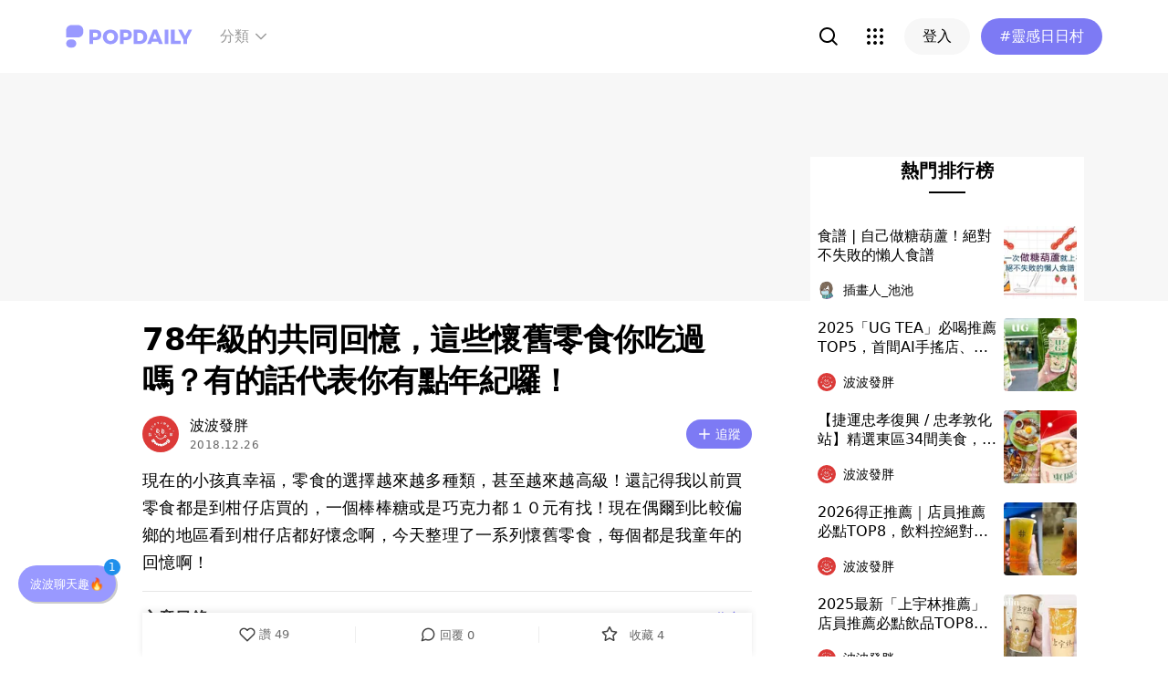

--- FILE ---
content_type: text/html; charset=utf-8
request_url: https://www.popdaily.com.tw/food/55866
body_size: 116786
content:
<!DOCTYPE html><html lang="zh" dir="ltr"><head><link rel="dns-prefetch" href="https://www.popdaily.com.tw"/><link rel="dns-prefetch" href="https://static.popdaily.com.tw"/><link rel="dns-prefetch" href="//fonts.googleapis.com"/><link rel="shortcut icon" href="https://static.popdaily.com.tw/statics/favicons/202105favicon.png"/><meta name="viewport" content="initial-scale=1.0, width=device-width, maximum-scale=1.0, user-scalable=1, viewport-fit=cover"/><meta name="agd-partner-manual-verification"/><meta name="ahrefs-site-verification" content="f9bc7122d9782937c96d6d0beddc55335a624889c645eef2263008fad2f10275"/><meta charSet="utf-8"/><meta name="theme-color" content="#ffffff"/><meta name="application-name" content="PopDaily"/><meta name="dailymotion-domain-verification" content="dm4evxpwmstww0lxf"/><meta property="og:site_name" content="PopDaily"/><meta property="og:locale" content="zh_TW"/><meta property="fb:app_id" content="1064594546929511"/><meta property="al:ios:app_name" content="PopDaily 波波黛莉的異想世界"/><meta property="al:ios:app_store_id" content="1410055224"/><meta property="al:ios:url" content="popdaily://food/55866"/><meta property="al:android:app_name" content="PopDaily 波波黛莉的異想世界"/><meta property="al:android:package" content="com.popdaily"/><meta property="al:web:should_fallback" content="true"/><link rel="stylesheet" href="https://fonts.googleapis.com/css?family=Roboto:400,500,700&amp;display=swap" media="print"/><link rel="stylesheet" href="https://fonts.googleapis.com/css?family=Noto+Sans:400,700&amp;display=swap" media="print"/><script type="application/ld+json">{"@context":"https://schema.org","@type":"WebSite","url":"https://www.popdaily.com.tw/","potentialAction":{"@type":"SearchAction","target":"https://www.popdaily.com.tw/search/{search_term_string}","query-input":"required name=search_term_string"}}</script><script type="application/ld+json">{"@context":"https://schema.org","@type":"Organization","legalName":"PopDaily 波波黛莉的異想世界 - 台灣","url":"https://www.popdaily.com.tw","logo":"https://static.popdaily.com.tw/statics/images/popdaily-logo.svg","contactPoint":{"@type":"ContactPoint","telephone":"+886-2-87730883","contactType":"customer service","areaServed":"TW","availableLanguage":["Chinese"]},"sameAs":["https://www.facebook.com/PopDailyTW/","https://www.youtube.com/channel/UCa40JCy-ESpqENGHBmml7KA","https://www.instagram.com/popdaily/"]}</script><meta data-component="DefaultHead" data-debug="STATIC_DABLE_IO_DETECTION" data-next-side-isamp="FALSE" data-server-side-isamp="FALSE" data-isamp="FALSE" data-source="SERVER" data-dable-css-loaded="TRUE"/><link rel="canonical" href="https://www.popdaily.com.tw/food/55866"/><link rel="amphtml" href="https://www.popdaily.com.tw/food/55866?amp=1"/><title>78年級的共同回憶，這些懷舊零食你吃過嗎？有的話代表你有點年紀囉！｜PopDaily 波波黛莉</title><meta name="pubdate" itemProp="dateCreated" property="article:published_time" content="2018-12-26T07:11:31.000Z"/><meta name="news_keywords" content="巧克力,草莓,零食,古早味,冰棒,軟糖,牛奶糖,乖乖,口香糖,棒棒糖"/><meta name="lastmod" itemProp="dateModified" content="2024-08-30T21:31:22.947Z"/><meta name="description" content="現在的小孩真幸福，零食的選擇越來越多種類，甚至越來越高級！還記得我以前買零食都是到柑仔店買的，一個棒棒糖或是巧克力都１０元有找！現在偶爾到比較偏鄉的地區看到柑仔店都好懷念啊，今天整理了一系列懷舊零食，每個都是我童年的回憶啊相關標籤：巧克力,草莓,零食,古早味,冰棒,軟糖,牛奶糖,乖乖,口香糖,棒棒糖"/><meta property="og:type" content="article"/><meta property="og:url" content="https://www.popdaily.com.tw/food/55866"/><meta property="dable:item_id" content="food.55866"/><meta property="og:title" content="78年級的共同回憶，這些懷舊零食你吃過嗎？有的話代表你有點年紀囉！ | PopDaily 波波黛莉"/><meta property="og:description" content="現在的小孩真幸福，零食的選擇越來越多種類，甚至越來越高級！還記得我以前買零食都是到柑仔店買的，一個棒棒糖或是巧克力都１０元有找！現在偶爾到比較偏鄉的地區看到柑仔店都好懷念啊，今天整理了一系列懷舊零食，每個都是我童年的回憶啊！ 必吃懷舊零食推薦：可樂糖 以鐵鋁罐的可樂造型為包裝，裡頭裝滿了許多小顆的可"/><meta property="og:image" content="https://www.popdaily.com.tw/landingpage/img/fbshare.png"/><meta property="og:image:width" content="700"/><meta property="og:image:height" content="369"/><meta property="og:image:secure_url" content="https://www.popdaily.com.tw/landingpage/img/fbshare.png"/><meta property="twitter:title" content="78年級的共同回憶，這些懷舊零食你吃過嗎？有的話代表你有點年紀囉！ | PopDaily 波波黛莉"/><meta property="twitter:description" content="現在的小孩真幸福，零食的選擇越來越多種類，甚至越來越高級！還記得我以前買零食都是到柑仔店買的，一個棒棒糖或是巧克力都１０元有找！現在偶爾到比較偏鄉的地區看到柑仔店都好懷念啊，今天整理了一系列懷舊零食，每個都是我童年的回憶啊！ 必吃懷舊零食推薦：可樂糖 以鐵鋁罐的可樂造型為包裝，裡頭裝滿了許多小顆的可"/><meta property="twitter:image" content="https://www.popdaily.com.tw/landingpage/img/fbshare.png"/><script type="application/ld+json">{"@context":"https://schema.org","@type":"NewsArticle","headline":"78年級的共同回憶，這些懷舊零食你吃過嗎？有的話代表你有點年紀囉！｜PopDaily 波波黛莉","description":"現在的小孩真幸福，零食的選擇越來越多種類，甚至越來越高級！還記得我以前買零食都是到柑仔店買的，一個棒棒糖或是巧克力都１０","articleBody":"現在的小孩真幸福，零食的選擇越來越多種類，甚至越來越高級！還記得我以前買零食都是到柑仔店買的，一個棒棒糖或是巧克力都１０元有找！現在偶爾到比較偏鄉的地區看到柑仔店都好懷念啊，今天整理了一系列懷舊零食，每個都是我童年的回憶啊！ 必吃懷舊零食推薦：可樂糖 以鐵鋁罐的可樂造型為包裝，裡頭裝滿了許多小顆的可樂口味糖果，小時候都直接整灌倒嘴巴吃，超滿足，最近日本還推出了一款可樂糖冰，熟悉的紅色外包裝，裡頭裝了可樂冰淇淋還吃得到可樂糖本人，還原度超高啊！ 必吃懷舊零食推薦：健達出奇蛋 健達出奇蛋到現在依舊是小孩界的巨星，光是那句「三個願望，一次滿足」就超欠買了，外面的巧克力好吃以外，裡面的玩具也很欠搜集，現在的健達出奇蛋真的是沒以前讚啊！！！！ 必吃懷舊零食推薦：乖乖桶 小時候只要是我的生日或是同學的生日，光是提著乖乖桶就超風光，大家歡樂一把抓，各種餅乾糖果拿到手軟，不過現在的小朋友好像都不流行這樣了，而且現在的乖乖桶裡面的零食種類也沒有以前來得豐富了～ 必吃懷舊零食推薦：草莓棒棒糖、酸梅棒棒糖 棒棒糖界的網美，一隻只要一塊錢，國小的時候在路邊撿到一塊不是給警察是去買這個啦哈哈～去看醫生的時候護士小姐只要拿出這個棒棒糖，我就會立刻不哭不鬧！雖然他的成分並沒有真的草莓！可是酸酸甜甜的又是粉紅色，小女孩都會很愛啊～ 必吃懷舊零食推薦：口紅棒 因為這個口紅棒我被我媽罵了超多次，因為我都會把它當口紅抹在嘴唇上，然後我的頭髮就會全部沾黏在嘴唇上！我小時候真的好愛口紅棒，它讓我覺得我是一個小美女哈哈，我最愛的是櫻桃口味，可是大眾喜愛的好像是葡萄，可是因為櫻桃是紅色的我覺得比較有口紅的感覺啦，我是重外表不重口味！再搭配上戒指糖，深深覺得自己就是個公主啊哇哈哈 必吃懷舊零食推薦：足球巧克力球（哈哈球） 我記得小時候也是一顆一塊，現在都是用秤的了，以前媽媽都會買一大袋，玩累了就把它吃掉，我自己的吃法是會一層一層的把它啃掉他就會從大圓變成小小的圓型然後就把它咬碎！大家有甚麼特別的吃法嗎？ 必吃懷舊零食推薦：飛壘口香糖 相信很多人的吹泡泡導師就是他！吹泡泡就一定要用飛壘才可以吹的大又漂亮而且一定要葡萄口味，只是常常黏到頭髮，然後我就被我媽拖去把黏到的頭髮整撮剪掉，飛壘給我一個悲慘又快樂的矛盾童年哈哈！但他現在的包裝跟以前的差好多喔，之前要買還在超商看很久才找到！ 必吃懷舊零食推薦：巧克力條 我覺得他就是溶化的足球巧克力，只是在吃的時候要注意一下衛生，因為我曾經一次吃了五條後隔天得腸病毒哈哈！從此之後我都會先把它拿去洗過，因為在吃的時候大家一定都是跟包裝一起放入口中咬著吃的，雖然美味但要注意衛生喔！ 還有一個包裝是比較像牙膏的也很熱門 必吃懷舊零食推薦：優格棒 這個吃法相信大家一定都很懂，就是要把它冰在冷凍庫變成冰棒啊，然後從中間折一半跟兄弟姊妹或好朋友分享，我以前曾經因為覺得妹妹分到的比較大！跟他打起來！酸酸甜甜的可爾必思口味真的是我的最愛，夏天每天吃一隻啊！除了優格口味的，水果口味的也很讚！ 必吃懷舊零食推薦：森永牛奶糖 還記得以前小時候只要拿到牛奶糖我就會很開心，一盒都會吃很久，有時候比較熱牛奶糖都融化了，我就會把牛奶糖吃掉，接著把包裝紙放在嘴裡咬一咬，因為上面還殘留一些沾黏的糖啊～但是他真的有點太甜了，我都會配水喝！而且還會有點黏牙～ 必吃懷舊零食推薦：森永水果糖 接下來這個可是柑仔店中的高級零食啊！只有過年我媽媽才會買給我們吃，重點上面的蓋子對年紀幼小的我來說好難開，我都會拿鑰匙弄半天，裡面有很多種口味各種的水果還有巧克力以及薄荷！ 白色的薄荷糖數量很少，個人每次超期待拿到白色，那是朋友覺得薄荷很噁超級兩極，你們喜歡拿到嗎？ 必吃懷舊零食推薦：跳跳糖 第一次吃到跳跳糖的時候，我以為我的舌頭要掉下來了！這種彈跳的輕微疼痛感，給幼小的我帶來了衝擊，但是一方面他又酸酸甜甜的好想吃又害怕的感覺，而且小時候買的都是會附上一隻腳ㄚ棒棒糖讓你沾著吃～我最喜歡的是葡萄口味的喔，現在已經有推出一包就是全市跳跳糖的囉～ 以上這些懷舊零食你吃過幾個呢？還是還有我沒有提到但你覺得它也是童年代表性的零食呢？歡迎跟我分享啦～ popyummy/撰文報導 資料來源：網路圖片 #乖乖 #冰棒 #口香糖 #古早味 #巧克力 #懷舊零食 #柑仔店 #棒棒糖 #水果糖 #牛奶糖 #草莓 #跳跳糖 #軟糖 #零食 ","mainEntityOfPage":"https://www.popdaily.com.tw/food/55866","datePublished":"2018-12-26T07:11:31.000Z","dateModified":"2024-08-30T21:31:22.947Z","keywords":["乖乖","冰棒","口香糖","古早味","巧克力","懷舊零食","柑仔店","棒棒糖","水果糖","牛奶糖","草莓","跳跳糖","軟糖","零食"],"image":{"url":"https://www.popdaily.com.tw/landingpage/img/fbshare.png","width":700,"height":369,"@type":"ImageObject"},"author":{"@type":"Person","name":"波波發胖"},"publisher":{"@type":"Organization","name":"PopDaily 波波黛莉的異想世界 - 台灣","url":"https://www.popdaily.com.tw","logo":{"@type":"ImageObject","url":"https://static.popdaily.com.tw/statics/images/popdaily-logo.svg","width":300,"height":130}},"thumbnailUrl":"https://www.popdaily.com.tw/landingpage/img/fbshare.png"}</script><script type="application/ld+json">{"@context":"https://schema.org","@type":"BreadcrumbList","itemListElement":[{"@type":"ListItem","position":1,"name":"PopDaily 波波黛莉的異想世界 ","item":"https://www.popdaily.com.tw"},{"@type":"ListItem","position":2,"name":"website.food.name","item":"https://www.popdaily.com.tw/food"},{"@type":"ListItem","position":3,"name":"78年級的共同回憶，這些懷舊零食你吃過嗎？有的話代表你有點年紀囉！｜PopDaily 波波黛莉","item":"https://www.popdaily.com.tw/food/55866"}]}</script><meta property="article:published_time" content="2018-12-26T07:11:31.000Z"/><meta property="article:section" content="website_food"/><link rel="stylesheet" href="/statics/css/reset.min.css"/><meta name="next-head-count" content="49"/><link rel="preload" href="https://static.popdaily.com.tw/_next/static/css/styles.ab552bce.chunk.css" as="style"/><link rel="stylesheet" href="https://static.popdaily.com.tw/_next/static/css/styles.ab552bce.chunk.css" data-n-p=""/><link rel="preload" href="https://static.popdaily.com.tw/_next/static/css/pages/%5Bwebsite%5D/%5BpostID%5D.97ba35aa.chunk.css" as="style"/><link rel="stylesheet" href="https://static.popdaily.com.tw/_next/static/css/pages/%5Bwebsite%5D/%5BpostID%5D.97ba35aa.chunk.css" data-n-p=""/><noscript data-n-css=""></noscript><link rel="preload" href="https://static.popdaily.com.tw/_next/static/chunks/main-6657e7c097776cda6550.js" as="script"/><link rel="preload" href="https://static.popdaily.com.tw/_next/static/chunks/webpack-8cd40f85cbe1bce6f8b9.js" as="script"/><link rel="preload" href="https://static.popdaily.com.tw/_next/static/chunks/framework.ac0b14255009e9206045.js" as="script"/><link rel="preload" href="https://static.popdaily.com.tw/_next/static/chunks/962438cc.fa278eff594681a25d3b.js" as="script"/><link rel="preload" href="https://static.popdaily.com.tw/_next/static/chunks/ee759108.2e757d5645346339665f.js" as="script"/><link rel="preload" href="https://static.popdaily.com.tw/_next/static/chunks/commons.a2556ffe5f599441f20d.js" as="script"/><link rel="preload" href="https://static.popdaily.com.tw/_next/static/chunks/3e2006ba7a61388456aba42a9339be8fce3f3449.e4bcaaa9765aaf52c009.js" as="script"/><link rel="preload" href="https://static.popdaily.com.tw/_next/static/chunks/eb868af0890f79abc52f7d105a2884f9d1a90726.2f11fee125776e8e0df1.js" as="script"/><link rel="preload" href="https://static.popdaily.com.tw/_next/static/chunks/92c9d0c5572da0ac6aadd26d34d0c58d89887624.2295795c5e3e35b69c4a.js" as="script"/><link rel="preload" href="https://static.popdaily.com.tw/_next/static/chunks/e43b76f59525391920dbd2ec5ba7798cd022e815.520f8b4d0b6690922a5f.js" as="script"/><link rel="preload" href="https://static.popdaily.com.tw/_next/static/chunks/11ae85dc0c13180e587cc9a387f418f3749a3485.d3e12e1cd550f352a1db.js" as="script"/><link rel="preload" href="https://static.popdaily.com.tw/_next/static/chunks/979636038a1fa223bbf584e60729fae4d689bbae.37f5b7f9dd232b2e7aa6.js" as="script"/><link rel="preload" href="https://static.popdaily.com.tw/_next/static/chunks/7f115c52912b6f375c36010d813d6de62a2bf284.3f38a2944dde4c915df1.js" as="script"/><link rel="preload" href="https://static.popdaily.com.tw/_next/static/chunks/342baba932351b1e44c13c1df6d251aaed4c33da.092faa7c4576748cc576.js" as="script"/><link rel="preload" href="https://static.popdaily.com.tw/_next/static/chunks/773bc2f660cc9db4bf4f30a4d4c665394d318bbf.00abff46d653472c6195.js" as="script"/><link rel="preload" href="https://static.popdaily.com.tw/_next/static/chunks/c38c03ced2cd6cd275f350ad68f22612d5d740c3.b8c24f3e7e5a83d2e79a.js" as="script"/><link rel="preload" href="https://static.popdaily.com.tw/_next/static/chunks/f647831cc54b1e12f76d6736277ba056eb3ee6a6.64a714ba20fb78272e45.js" as="script"/><link rel="preload" href="https://static.popdaily.com.tw/_next/static/chunks/08cacea111fa6fbe53105f43aec9c574af6c0b46.1b3fccad8acb43829284.js" as="script"/><link rel="preload" href="https://static.popdaily.com.tw/_next/static/chunks/3dd9391fc016551fcf23387d4d141fbf9134cf5f.f8fa1e1fc3515c843779.js" as="script"/><link rel="preload" href="https://static.popdaily.com.tw/_next/static/chunks/8764aea244c622a0157f9491e5f453c9d6ed3716.54e0a6405cc3b228d386.js" as="script"/><link rel="preload" href="https://static.popdaily.com.tw/_next/static/chunks/ed4e79ed9043a00423232d5543bb364d8486ae76.3a00a5dfb369af67b982.js" as="script"/><link rel="preload" href="https://static.popdaily.com.tw/_next/static/chunks/pages/_app-3262b0b99f493b9fbc73.js" as="script"/><link rel="preload" href="https://static.popdaily.com.tw/_next/static/chunks/9cb7a7c1.0d81de3c550767626f3a.js" as="script"/><link rel="preload" href="https://static.popdaily.com.tw/_next/static/chunks/bc26bf1d0f010b14341279ff85fd876593b640db.2a1692abbf869022edd1.js" as="script"/><link rel="preload" href="https://static.popdaily.com.tw/_next/static/chunks/279fc3e2cb3912600f127cf1183362e8ac873056.c9ea7e1dee43d846234c.js" as="script"/><link rel="preload" href="https://static.popdaily.com.tw/_next/static/chunks/6ad6845375703a92b325d0a2f79685ed14938504.f9c969d5d780b33fec6a.js" as="script"/><link rel="preload" href="https://static.popdaily.com.tw/_next/static/chunks/096ae73fec3a957f9bbd3800e3733c35ccbf711a.9419603dae26a5d29f57.js" as="script"/><link rel="preload" href="https://static.popdaily.com.tw/_next/static/chunks/4f34923bc73bbe5ed24f3393ffe8d7961870864f.be8f10b3e6ea6da1a59c.js" as="script"/><link rel="preload" href="https://static.popdaily.com.tw/_next/static/chunks/62b5e47437be4a7112155448964f968a7cc02484.37cd3efc78f221cb7079.js" as="script"/><link rel="preload" href="https://static.popdaily.com.tw/_next/static/chunks/6d14129d171b52fb0f25b7941762ea145bdf1d9a.1757fc22e02cccacd160.js" as="script"/><link rel="preload" href="https://static.popdaily.com.tw/_next/static/chunks/efeae2d809ef93999470033cb4460a1e702b31f9.b4e75be4067074639f9e.js" as="script"/><link rel="preload" href="https://static.popdaily.com.tw/_next/static/chunks/styles.95e19830f71122f060f9.js" as="script"/><link rel="preload" href="https://static.popdaily.com.tw/_next/static/chunks/pages/%5Bwebsite%5D/%5BpostID%5D-37bb1b438b6e38aa8be5.js" as="script"/><style id="__jsx-1314520290">.layout-content.jsx-1314520290{background-color:#ffffff;width:100%;min-height:100vh;box-sizing:border-box;}.layout-content.jsx-1314520290 .content.jsx-1314520290{width:100%;-webkit-flex:1;-ms-flex:1;flex:1;box-sizing:border-box;}@media only screen and (max-width:500px){.layout-content.jsx-1314520290 .content.jsx-1314520290{padding-top:0;}}.layout-content.jsx-1314520290 .content.jsx-1314520290 .ad{padding:0;margin:0 auto;box-sizing:border-box;}.layout-content.jsx-1314520290 .content.jsx-1314520290 .ad:empty{display:none;}.layout-content.jsx-1314520290 .content.jsx-1314520290 .content__block{margin-right:auto;margin-left:auto;}@media (min-width:576px){.layout-content.jsx-1314520290 .content.jsx-1314520290 .content__block{max-width:576px;}}@media (min-width:768px){.layout-content.jsx-1314520290 .content.jsx-1314520290 .content__block{max-width:768px;}}@media (min-width:992px){.layout-content.jsx-1314520290 .content.jsx-1314520290 .content__block{max-width:992px;}}@media (min-width:1216px){.layout-content.jsx-1314520290 .content.jsx-1314520290 .content__block{max-width:1216px;}}.layout-content.jsx-1314520290 .content.jsx-1314520290 .content__block.content__block--fullWidth > div{background-color:#fff;margin-bottom:15px;}.layout-content.jsx-1314520290 .content.jsx-1314520290 .content__block.content__block--radius{padding-right:15px;padding-left:15px;}.layout-content.jsx-1314520290 .content.jsx-1314520290 .content__block.content__block--radius > div{border-radius:4px;margin-bottom:15px;background:#fff;}.layout-content.jsx-1314520290 .Toastify__toast{padding:14px 12px;border-radius:8px;overflow:hidden;min-height:unset;color:#fff;}.layout-content.jsx-1314520290 .Toastify__toast::before{content:'';display:inline-block;width:20px;height:20px;margin-right:8px;background-size:contain;background-position:center;background-repeat:no-repeat;}.layout-content.jsx-1314520290 .Toastify__toast--default{background-color:rgba(51,51,51,0.98);}.layout-content.jsx-1314520290 .Toastify__toast--default::before{background-image:url("https://static.popdaily.com.tw/statics/images/toast/default.png");}.layout-content.jsx-1314520290 .Toastify__toast--success{background-color:rgba(0,209,181,0.98);}.layout-content.jsx-1314520290 .Toastify__toast--success::before{background-image:url("https://static.popdaily.com.tw/statics/images/toast/success.png");}.layout-content.jsx-1314520290 .Toastify__toast--error{background-color:rgba(234,98,98,0.98);}.layout-content.jsx-1314520290 .Toastify__toast--error::before{background-image:url("https://static.popdaily.com.tw/statics/images/toast/error.png");}.layout-content.jsx-1314520290 .toastStyle{bottom:80px;padding:0 16px;}.layout-content.jsx-1314520290 .toastBodyStyle{font-family:'GenJyuuGothic','Microsoft YaHei','Microsoft JhengHei','Helvetica','Arial',sans-serif;line-height:20px;font-size:14px;}.layout-content.jsx-1314520290 .toast__zoomIn{-webkit-animation-name:zoomIn-jsx-1314520290;animation-name:zoomIn-jsx-1314520290;}@-webkit-keyframes zoomIn-jsx-1314520290{from{opacity:0;-webkit-transform:scale3d(0.8,0.8,0.8);-ms-transform:scale3d(0.8,0.8,0.8);transform:scale3d(0.8,0.8,0.8);}50%{opacity:1;}}@keyframes zoomIn-jsx-1314520290{from{opacity:0;-webkit-transform:scale3d(0.8,0.8,0.8);-ms-transform:scale3d(0.8,0.8,0.8);transform:scale3d(0.8,0.8,0.8);}50%{opacity:1;}}.layout-content.jsx-1314520290 .toast__zoomOut{-webkit-animation-name:zoomOut-jsx-1314520290;animation-name:zoomOut-jsx-1314520290;}@-webkit-keyframes zoomOut-jsx-1314520290{from{opacity:1;}50%{opacity:0;-webkit-transform:scale3d(0.8,0.8,0.8);-ms-transform:scale3d(0.8,0.8,0.8);transform:scale3d(0.8,0.8,0.8);}to{opacity:0;}}@keyframes zoomOut-jsx-1314520290{from{opacity:1;}50%{opacity:0;-webkit-transform:scale3d(0.8,0.8,0.8);-ms-transform:scale3d(0.8,0.8,0.8);transform:scale3d(0.8,0.8,0.8);}to{opacity:0;}}.layout-content.jsx-1314520290 .loadStop{text-align:center;color:#999;width:100%;padding-top:30px;padding-bottom:100px;padding-bottom:calc(100px + constant(safe-area-inset-bottom));padding-bottom:calc(100px + env(safe-area-inset-bottom));}body *{box-sizing:border-box;}.httpStatusError{display:-webkit-box;display:-webkit-flex;display:-ms-flexbox;display:flex;-webkit-flex-flow:column;-ms-flex-flow:column;flex-flow:column;-webkit-box-pack:start;-webkit-justify-content:flex-start;-ms-flex-pack:start;justify-content:flex-start;-webkit-align-items:center;-webkit-box-align:center;-ms-flex-align:center;align-items:center;margin:0 auto;padding:16px 0;}.httpStatusError img{display:block;width:100%;max-width:300px;margin:0 auto;}@media only screen and (max-width:600px){.httpStatusError img{min-width:350px;}}@media only screen and (min-width:768px){.httpStatusError img{min-width:400px;}}@media only screen and (min-width:992px){.httpStatusError img{min-width:450px;}}@media only screen and (min-width:1200px){.httpStatusError img{min-width:500px;}}.httpStatusError p{font-family:"Noto sans","Roboto","Helvetica Neue",Helvetica,Arial,"Noto Sans TC","Microsoft JhengHei","PingFang TC",sans-serif;font-style:normal;font-weight:500;font-size:16px;line-height:24px;text-align:center;color:#414141;margin-top:16px;}.httpStatusError p:empty{display:none;}</style><style id="jss-server-side"></style><style data-styled="" data-styled-version="5.1.1">.kkHMwI{display:block;position:relative;width:100%;height:100%;object-fit:cover;overflow:hidden;}/*!sc*/
data-styled.g5[id="FullWidthImageContainer-sc-14ryos5-0"]{content:"kkHMwI,"}/*!sc*/
.kHYxAc{--bg-opacity:0.98;background-color:rgba(125,122,244,var(--bg-opacity));--text-opacity:1;color:rgba(255,255,255,var(--text-opacity));position:-webkit-sticky;position:sticky;top:0;z-index:1001;-webkit-backdrop-filter:blur(4px);backdrop-filter:blur(4px);padding:10px 16px 8px 12px;height:var(--download-bar-height);display:grid;grid-template:'close slogan href' auto '_ logo href' auto / auto 1fr auto;-webkit-align-items:center;-webkit-box-align:center;-ms-flex-align:center;align-items:center;grid-gap:2px 8px;}/*!sc*/
@media (min-width:768px){.kHYxAc{display:none;}}/*!sc*/
data-styled.g34[id="Container-sc-7kvwog-0"]{content:"kHYxAc,"}/*!sc*/
.fbILTH{font-weight:500;line-height:1;border:none;cursor:pointer;white-space:nowrap;-webkit-user-select:none;-moz-user-select:none;-ms-user-select:none;user-select:none;display:-webkit-inline-box;display:-webkit-inline-flex;display:-ms-inline-flexbox;display:inline-flex;-webkit-box-pack:center;-webkit-justify-content:center;-ms-flex-pack:center;justify-content:center;-webkit-align-items:center;-webkit-box-align:center;-ms-flex-align:center;align-items:center;border-radius:28px;-webkit-transition:0.1s;transition:0.1s;--bg-opacity:1;background-color:rgba(247,247,247,var(--bg-opacity));--text-opacity:1;color:rgba(0,0,0,var(--text-opacity));font-size:14px;padding:0 12px;height:32px;--text-opacity:1;color:rgba(125,122,244,var(--text-opacity));grid-area:href;}/*!sc*/
.fbILTH[disabled]{opacity:0.3;}/*!sc*/
.fbILTH:hover{--text-opacity:0.6;}/*!sc*/
.fbILTH:active{--text-opacity:0.6;background-color:#e6e6e6;}/*!sc*/
.fbILTH > svg{width:16px;height:16px;margin-right:4px;}/*!sc*/
data-styled.g35[id="StyledButton-sc-7kvwog-1"]{content:"fbILTH,"}/*!sc*/
.kdFOPt{font-size:18px;grid-area:slogan;line-height:24px;font-weight:bold;}/*!sc*/
data-styled.g36[id="Slogan-sc-7kvwog-2"]{content:"kdFOPt,"}/*!sc*/
.kMCuru{font-size:12px;grid-area:logo;line-height:16px;}/*!sc*/
data-styled.g37[id="Popdaily-sc-7kvwog-3"]{content:"kMCuru,"}/*!sc*/
.fvErMY{position:absolute;right:80px;bottom:0;z-index:-1;}/*!sc*/
data-styled.g38[id="StyledBeansIcon-sc-7kvwog-4"]{content:"fvErMY,"}/*!sc*/
.eUZFBm{width:40px;height:40px;padding:13px;margin:-13px;}/*!sc*/
data-styled.g39[id="CloseButton-sc-7kvwog-5"]{content:"eUZFBm,"}/*!sc*/
.guYtUA{width:40px;height:40px;--bg-opacity:1;background-color:rgba(247,247,247,var(--bg-opacity));border-radius:12px;}/*!sc*/
.guYtUA:not(:last-child){margin-right:12px;}/*!sc*/
data-styled.g69[id="Square-pms3gl-0"]{content:"guYtUA,"}/*!sc*/
.jqAzJx{width:40px;height:40px;--bg-opacity:1;background-color:rgba(247,247,247,var(--bg-opacity));border-radius:12px;width:80px;border-radius:24px;}/*!sc*/
.jqAzJx:not(:last-child){margin-right:12px;}/*!sc*/
data-styled.g70[id="Rectangle-pms3gl-1"]{content:"jqAzJx,"}/*!sc*/
.jrYVrk{position:relative;}/*!sc*/
@media (min-width:768px){.jrYVrk{display:none;}}/*!sc*/
data-styled.g74[id="Navigationstyled__MobileOnlyContainer-sc-1hxt810-0"]{content:"jrYVrk,"}/*!sc*/
.efgDHx{overflow-x:auto;width:calc(100% - 52px);text-align:center;line-height:1;white-space:nowrap;}/*!sc*/
data-styled.g75[id="Navigationstyled__Container-sc-1hxt810-1"]{content:"efgDHx,"}/*!sc*/
.hAlzdK{width:52px;position:absolute;top:0;right:0;display:-webkit-box;display:-webkit-flex;display:-ms-flexbox;display:flex;-webkit-align-items:center;-webkit-box-align:center;-ms-flex-align:center;align-items:center;-webkit-box-pack:center;-webkit-justify-content:center;-ms-flex-pack:center;justify-content:center;z-index:10;height:35px;}/*!sc*/
data-styled.g76[id="Navigationstyled__ChevronIconBox-sc-1hxt810-2"]{content:"hAlzdK,"}/*!sc*/
.hqIFjk{color:#fc6868;background-color:#fff;padding:8px 6px;line-height:1.4;font-size:14px;display:inline-block;color:#fc6868;font-weight:bolder;}/*!sc*/
.hqIFjk:first-child{padding-left:12px;}/*!sc*/
.hqIFjk:last-child{padding-right:12px;}/*!sc*/
@media (min-width:768px){.hqIFjk{padding:12px 6px;font-size:16px;}}/*!sc*/
.hqIFjk[href='/explore/2022chinesevalentines']{color:#f65d68;font-weight:bolder;}/*!sc*/
.hqIFjk[href='/explore/2022valentines']{color:#f65d68;font-weight:bold;}/*!sc*/
.hqIFjk[href='/explore/2021popanniversary']{color:#ff5809;font-weight:bold;}/*!sc*/
.hqIFjk[href='/2021popxmas'],.hqIFjk[href='/explore/2021popxmas']{color:#e45656;font-weight:bold;}/*!sc*/
.hqIFjk[href='/beauty'],.hqIFjk[href='/explore/beauty']{color:#888;font-weight:normal;}/*!sc*/
.hqIFjk[href='/life'],.hqIFjk[href='/explore/life']{color:#888;font-weight:normal;}/*!sc*/
.hqIFjk[href='/food'],.hqIFjk[href='/explore/food']{color:#888;font-weight:normal;}/*!sc*/
.hqIFjk[href='/travel'],.hqIFjk[href='/explore/travel']{color:#888;font-weight:normal;}/*!sc*/
.hqIFjk[href='/style'],.hqIFjk[href='/explore/style']{color:#888;font-weight:normal;}/*!sc*/
.hqIFjk[href='/korea'],.hqIFjk[href='/explore/korea']{color:#888;font-weight:normal;}/*!sc*/
.hqIFjk[href='/japan'],.hqIFjk[href='/explore/japan']{color:#888;font-weight:normal;}/*!sc*/
.hqIFjk[href='/entertainment'],.hqIFjk[href='/explore/entertainment']{color:#888;font-weight:normal;}/*!sc*/
.hqIFjk[href='/constellation'],.hqIFjk[href='/explore/constellation']{color:#888;font-weight:normal;}/*!sc*/
.hqIFjk[href='/love'],.hqIFjk[href='/explore/love']{color:#888;font-weight:normal;}/*!sc*/
.hqIFjk[href='/pet'],.hqIFjk[href='/explore/pet']{color:#888;font-weight:normal;}/*!sc*/
.hqIFjk[href='/mama'],.hqIFjk[href='/explore/mama']{color:#888;font-weight:normal;}/*!sc*/
.hqIFjk[href='/acg'],.hqIFjk[href='/explore/acg']{color:#888;font-weight:normal;}/*!sc*/
.hqIFjk[href='/sport'],.hqIFjk[href='/explore/sport']{color:#888;font-weight:normal;}/*!sc*/
.hqIFjk[href='/diary'],.hqIFjk[href='/explore/diary']{color:#888;font-weight:normal;}/*!sc*/
.hqIFjk[href='/press'],.hqIFjk[href='/explore/press']{color:#888;font-weight:normal;}/*!sc*/
.hqIFjk[href='/trend'],.hqIFjk[href='/explore/trend']{color:#888;font-weight:normal;}/*!sc*/
data-styled.g77[id="Navigationstyled__CategoryLink-sc-1hxt810-3"]{content:"hqIFjk,"}/*!sc*/
.yyWhY{display:none;-webkit-align-items:center;-webkit-box-align:center;-ms-flex-align:center;align-items:center;-webkit-align-self:stretch;-ms-flex-item-align:stretch;align-self:stretch;position:relative;}/*!sc*/
@media (min-width:768px){.yyWhY{display:-webkit-box;display:-webkit-flex;display:-ms-flexbox;display:flex;}}/*!sc*/
.yyWhY > * + *{margin-left:24px;}/*!sc*/
data-styled.g78[id="DesktopOnlyContainer-r8sh5n-0"]{content:"yyWhY,"}/*!sc*/
.dXkbqj{font-weight:500;color:#999999;display:-webkit-box;display:-webkit-flex;display:-ms-flexbox;display:flex;-webkit-align-items:center;-webkit-box-align:center;-ms-flex-align:center;align-items:center;padding:8px;border-radius:12px;}/*!sc*/
.dXkbqj > * + *{margin-left:4px;}/*!sc*/
.dXkbqj:hover{background:#f7f7f7;}/*!sc*/
data-styled.g79[id="Button-r8sh5n-1"]{content:"dXkbqj,"}/*!sc*/
.iEHWKC{background:white;position:absolute;top:100%;left:50%;-webkit-transform:translateX(-50%);-ms-transform:translateX(-50%);transform:translateX(-50%);box-shadow:0px 4px 24px rgba(0,0,0,0.08);border-radius:8px;padding:12px;font-size:14px;display:none;}/*!sc*/
data-styled.g80[id="Popup-r8sh5n-2"]{content:"iEHWKC,"}/*!sc*/
.gyPgmU{display:grid;grid-template-rows:repeat(6,auto);grid-auto-flow:column;gap:7px 12px;}/*!sc*/
data-styled.g81[id="GridLayout-r8sh5n-3"]{content:"gyPgmU,"}/*!sc*/
.GAuDh{display:block;min-width:104px;padding:8px 12px;border-radius:4px;height:36px;text-align:left;font-weight:500;line-height:1.4;color:#333333;}/*!sc*/
.GAuDh:hover{background:#f2f2ff;}/*!sc*/
data-styled.g82[id="CategoryLink-r8sh5n-4"]{content:"GAuDh,"}/*!sc*/
.bCyTqL{--bg-opacity:1;background-color:rgba(255,255,255,var(--bg-opacity));left:0;z-index:1000;--header-height:0px;--is-header-visible:0;-webkit-transition:top 0.3s ease;transition:top 0.3s ease;will-change:top;top:calc(var(--header-height) * var(--is-header-visible) + var(--download-bar-height));position:-webkit-sticky;position:sticky;}/*!sc*/
@media (min-width:768px){.bCyTqL{top:0;}}/*!sc*/
data-styled.g89[id="Background-u4eoc-0"]{content:"bCyTqL,"}/*!sc*/
.MBjJp{font-size:16px;max-width:1168px;margin:0 auto;display:-webkit-box;display:-webkit-flex;display:-ms-flexbox;display:flex;-webkit-align-items:center;-webkit-box-align:center;-ms-flex-align:center;align-items:center;padding-left:1rem;padding-right:1rem;height:48px;}/*!sc*/
@media (min-width:768px){.MBjJp{height:80px;}}/*!sc*/
.MBjJp .Button-v2d08m-0{font-size:14px;padding:0 12px;height:32px;}/*!sc*/
.MBjJp .Button-v2d08m-0 > svg{width:16px;height:16px;margin-right:4px;}/*!sc*/
@media (min-width:768px){.MBjJp .Button-v2d08m-0{font-size:16px;padding:0 20px;height:40px;}.MBjJp .Button-v2d08m-0 > svg{width:20px;height:20px;margin-right:4px;}}/*!sc*/
data-styled.g90[id="Container-u4eoc-1"]{content:"MBjJp,"}/*!sc*/
.iWjvhx{margin-right:22px;}/*!sc*/
data-styled.g91[id="LogoContainer-u4eoc-2"]{content:"iWjvhx,"}/*!sc*/
.gdPHej{display:-webkit-box;display:-webkit-flex;display:-ms-flexbox;display:flex;-webkit-box-flex:1;-webkit-flex-grow:1;-ms-flex-positive:1;flex-grow:1;-webkit-box-pack:end;-webkit-justify-content:flex-end;-ms-flex-pack:end;justify-content:flex-end;-webkit-align-items:center;-webkit-box-align:center;-ms-flex-align:center;align-items:center;}/*!sc*/
.gdPHej > * + *{margin-left:8px;}/*!sc*/
@media (min-width:768px){.gdPHej > * + *{margin-left:12px;}}/*!sc*/
data-styled.g94[id="ButtonContainer-u4eoc-5"]{content:"gdPHej,"}/*!sc*/
:root{--download-bar-height:60px;}/*!sc*/
data-styled.g134[id="sc-global-iUXwoz1"]{content:"sc-global-iUXwoz1,"}/*!sc*/
.LhaG{position:relative;display:-webkit-box;display:-webkit-flex;display:-ms-flexbox;display:flex;-webkit-flex-direction:column;-ms-flex-direction:column;flex-direction:column;overflow:hidden;margin:0 auto 10px;padding-bottom:50px;--gutter:calc(100% * 32 / 1168);}/*!sc*/
.LhaG > .toolbar{display:none;}/*!sc*/
@media (min-width:1024px){.LhaG > .toolbar{display:block;width:calc(100% * 68 / 1168);margin-right:var(--gutter);}}/*!sc*/
.LhaG > .article{width:100%;}/*!sc*/
@media (min-width:1024px){.LhaG > .article{width:calc(100% * 668 / 1168);}}/*!sc*/
.LhaG > aside{display:none;}/*!sc*/
@media (min-width:1024px){.LhaG > aside{display:block;width:calc(100% * 300 / 1168);margin-left:calc(var(--gutter) * 2);}}/*!sc*/
@media (min-width:640px){.LhaG{-webkit-flex-direction:column;-ms-flex-direction:column;flex-direction:column;margin-top:8px;}}/*!sc*/
@media (min-width:1024px){.LhaG{-webkit-flex-direction:row;-ms-flex-direction:row;flex-direction:row;margin-top:20px;}.LhaG > aside h2.authorPost{display:none;}}/*!sc*/
@media (min-width:1280px){.LhaG{-webkit-flex-direction:row;-ms-flex-direction:row;flex-direction:row;max-width:1168px;}}/*!sc*/
@media (min-width:768px){.LhaG .article .popular-articles{display:none;}}/*!sc*/
data-styled.g137[id="ArticleLayout-sc-12llywk-0"]{content:"LhaG,"}/*!sc*/
.WeZLI{color:#000;font-size:24px;line-height:135%;font-weight:600;}/*!sc*/
@media (min-width:768px){.WeZLI{font-size:34px;-webkit-letter-spacing:-0.5px;-moz-letter-spacing:-0.5px;-ms-letter-spacing:-0.5px;letter-spacing:-0.5px;}}/*!sc*/
data-styled.g138[id="H1-sc-12llywk-1"]{content:"WeZLI,"}/*!sc*/
.fMlMyO{background-color:#fff;overflow:hidden;position:relative;padding:8px 0;}/*!sc*/
@media (min-width:1024px){.fMlMyO{padding:unset;}}/*!sc*/
.fMlMyO .post{padding:0 20px;}/*!sc*/
@media (min-width:1024px){.fMlMyO .post{padding:unset;}}/*!sc*/
.fMlMyO .H1-sc-12llywk-1{margin-block-end:12px;padding:0 20px;}/*!sc*/
@media (min-width:1024px){.fMlMyO .H1-sc-12llywk-1{padding:unset;margin-block-end:16px;padding-inline:unset;}}/*!sc*/
.fMlMyO > .article-user-info{padding:0 20px;margin-block-start:16px;}/*!sc*/
@media (min-width:1024px){.fMlMyO > .article-user-info{padding:unset;}}/*!sc*/
data-styled.g139[id="Article-sc-12llywk-2"]{content:"fMlMyO,"}/*!sc*/
.DpGMT{display:-webkit-box;display:-webkit-flex;display:-ms-flexbox;display:flex;-webkit-box-pack:justify;-webkit-justify-content:space-between;-ms-flex-pack:justify;justify-content:space-between;padding:15px 0;font-size:0.8em;color:#ababab;}/*!sc*/
data-styled.g140[id="ArticleContentFooter-sc-12llywk-3"]{content:"DpGMT,"}/*!sc*/
.fCXoSe hr{border:solid 1px #f5f5f5;margin:1em 0;}/*!sc*/
.fCXoSe h2{color:#000;font-weight:600;font-size:20px;line-height:140%;-webkit-letter-spacing:-0.5px;-moz-letter-spacing:-0.5px;-ms-letter-spacing:-0.5px;letter-spacing:-0.5px;margin:16px 0;}/*!sc*/
@media (min-width:768px){.fCXoSe h2{font-size:28px;line-height:135%;-webkit-letter-spacing:0.5px;-moz-letter-spacing:0.5px;-ms-letter-spacing:0.5px;letter-spacing:0.5px;}}/*!sc*/
.fCXoSe h3{color:#000;font-weight:600;font-size:18px;line-height:135%;margin:16px 0;}/*!sc*/
@media (min-width:768px){.fCXoSe h3{font-size:24px;line-height:135%;}}/*!sc*/
.fCXoSe ul,.fCXoSe ol{padding-left:30px;}/*!sc*/
.fCXoSe ul li,.fCXoSe ol li{color:#000;font-size:16px;line-height:170%;-webkit-letter-spacing:0.25px;-moz-letter-spacing:0.25px;-ms-letter-spacing:0.25px;letter-spacing:0.25px;margin:16px 0;}/*!sc*/
@media (min-width:768px){.fCXoSe ul li,.fCXoSe ol li{font-size:18px;}}/*!sc*/
.fCXoSe ul{list-style:disc;}/*!sc*/
.fCXoSe ol{list-style:order;}/*!sc*/
.fCXoSe table td{padding:10px;padding-bottom:15px;line-height:1.8em;}/*!sc*/
.fCXoSe b,.fCXoSe blockquote,.fCXoSe p{color:#000;font-size:16px;line-height:170%;-webkit-letter-spacing:0.25px;-moz-letter-spacing:0.25px;-ms-letter-spacing:0.25px;letter-spacing:0.25px;margin:16px 0;}/*!sc*/
@media (min-width:768px){.fCXoSe b,.fCXoSe blockquote,.fCXoSe p{font-size:18px;}}/*!sc*/
.fCXoSe blockquote,.fCXoSe .quote{padding-left:16px;border-left:3px solid #7D7AF4;margin-block:16px;}/*!sc*/
.fCXoSe b:empty,.fCXoSe li:empty,.fCXoSe blockquote:empty,.fCXoSe p:empty{display:none;}/*!sc*/
.fCXoSe a{color:#7D7AF4;-webkit-text-decoration:none;text-decoration:none;margin-inline-end:0.5ch;}/*!sc*/
.fCXoSe a:hover,.fCXoSe a:active{color:#6056DB;}/*!sc*/
.fCXoSe b,.fCXoSe strong{font-weight:600;}/*!sc*/
.fCXoSe i{font-style:italic;}/*!sc*/
.fCXoSe table,.fCXoSe iframe{margin:10px 0;min-width:initial;width:100%;}/*!sc*/
.fCXoSe img{min-width:initial;width:100%;max-width:100%;margin:10px 0;}/*!sc*/
.fCXoSe .imgWrap{margin:10px 0;}/*!sc*/
.fCXoSe .imgWrap img{margin:0 auto;}/*!sc*/
.fCXoSe mark{background-color:#eaeaff;}/*!sc*/
.fCXoSe .cdx-hashtag{color:#7D7AF4;-webkit-text-decoration:none;text-decoration:none;margin-inline-end:0.5ch;cursor:pointer;}/*!sc*/
.fCXoSe .cdx-hashtag:hover,.fCXoSe .cdx-hashtag:active{color:#6056DB;}/*!sc*/
.fCXoSe .delimiter{width:100%;line-height:78px;height:78px;display:-webkit-inline-box;display:-webkit-inline-flex;display:-ms-inline-flexbox;display:inline-flex;-webkit-align-items:center;-webkit-box-align:center;-ms-flex-align:center;align-items:center;-webkit-box-pack:center;-webkit-justify-content:center;-ms-flex-pack:center;justify-content:center;}/*!sc*/
.fCXoSe .delimiter span{width:6px;height:6px;border-radius:100%;background-color:#666666;}/*!sc*/
.fCXoSe .delimiter span + span{margin-left:12px;}/*!sc*/
.fCXoSe .ytIframeContent,.fCXoSe .fbIframeContent{display:block;position:relative;padding-top:56.25%;margin-bottom:20px;}/*!sc*/
.fCXoSe .ytIframeContent iframe,.fCXoSe .fbIframeContent iframe{width:100%;max-width:initial;border:0;position:absolute;top:0;left:0;height:100%;margin:0;}/*!sc*/
.fCXoSe .ad-delimiter-top{position:relative;margin:16px auto;color:#999999;text-align:center;font-size:14px;max-width:100%;}/*!sc*/
.fCXoSe .ad-delimiter-top::before,.fCXoSe .ad-delimiter-top::after{content:'';display:block;width:calc((100vw - 168px - 24px - 40px) / 2);height:1px;background:#e6e6e6;position:absolute;}/*!sc*/
.fCXoSe .ad-delimiter-top::before{left:0;top:50%;}/*!sc*/
.fCXoSe .ad-delimiter-top::after{right:0;top:50%;}/*!sc*/
@media (min-width:768px){.fCXoSe .ad-delimiter-top::before,.fCXoSe .ad-delimiter-top::after{width:236px;}}/*!sc*/
.fCXoSe .ad-delimiter-bottom{display:block;border-top:1px solid #e6e6e6;width:100%;margin-bottom:12px;margin-top:16px;}/*!sc*/
.fCXoSe .article-preview{display:block;margin:0;}/*!sc*/
.fCXoSe .article-preview:hover iframe{box-shadow:0px 4px 10px rgba(0,0,0,0.08);}/*!sc*/
.fCXoSe .article-preview iframe{border:1px solid #e6e6e6;border-radius:8px;overflow:hidden;pointer-events:none;height:120px;}/*!sc*/
@media (min-width:768px){.fCXoSe .article-preview iframe{height:160px;}}/*!sc*/
data-styled.g141[id="StyledArticleContent-sc-12llywk-4"]{content:"fCXoSe,"}/*!sc*/
.bHcZcs{font-size:16px;padding:12px 0;margin:12px 0;border-top:1px solid #e6e6e6;border-bottom:1px solid #e6e6e6;}/*!sc*/
@media (min-width:768px){.bHcZcs{font-size:18px;}}/*!sc*/
data-styled.g143[id="Container-sc-1jbxddd-0"]{content:"bHcZcs,"}/*!sc*/
.gVFaOt{height:32px;display:-webkit-box;display:-webkit-flex;display:-ms-flexbox;display:flex;-webkit-align-items:center;-webkit-box-align:center;-ms-flex-align:center;align-items:center;color:#7d7af4;width:100%;}/*!sc*/
.gVFaOt .title{text-align:left;-webkit-box-flex:1;-webkit-flex-grow:1;-ms-flex-positive:1;flex-grow:1;color:#333333;font-weight:600;}/*!sc*/
.gVFaOt svg{margin-right:4px;}/*!sc*/
.gVFaOt span{margin-right:12px;font-size:14px;}/*!sc*/
data-styled.g144[id="Header-sc-1jbxddd-1"]{content:"gVFaOt,"}/*!sc*/
.gVzAwv{overflow:hidden;max-height:calc(var(--list-folded,1) * var(--list-max-height));-webkit-transition:max-height 500ms;transition:max-height 500ms;}/*!sc*/
data-styled.g145[id="List-sc-1jbxddd-2"]{content:"gVzAwv,"}/*!sc*/
.bmMSoJ{line-height:28px;display:-webkit-box;display:-webkit-flex;display:-ms-flexbox;display:flex;}/*!sc*/
.bmMSoJ a.toc-anchor{color:inherit;margin-inline-end:0;}/*!sc*/
.bmMSoJ a.toc-anchor:hover,.bmMSoJ a.toc-anchor:active{-webkit-text-decoration:underline;text-decoration:underline;}/*!sc*/
.bmMSoJ.h2{color:#433bb7;font-weight:600;margin-bottom:8px;}/*!sc*/
.bmMSoJ.h3{color:#6056db;padding-left:24px;margin-bottom:4px;}/*!sc*/
.bmMSoJ.h3 + .h3{margin-bottom:2px;}/*!sc*/
.bmMSoJ.h3 + .h2{margin-top:12px;}/*!sc*/
.bmMSoJ:last-child{margin-bottom:0;}/*!sc*/
.bmMSoJ:first-child{margin-top:14px;}/*!sc*/
.bmMSoJ svg{-webkit-flex-shrink:0;-ms-flex-negative:0;flex-shrink:0;}/*!sc*/
data-styled.g146[id="Item-sc-1jbxddd-3"]{content:"bmMSoJ,"}/*!sc*/
.kCwGu{display:none;}/*!sc*/
@media (min-width:768px){.kCwGu{display:block;}}/*!sc*/
data-styled.g171[id="_StyledDiv-sc-68aqgh-0"]{content:"kCwGu,"}/*!sc*/
@media (min-width:768px){.eHdLa-D{display:none;}}/*!sc*/
data-styled.g172[id="_StyledDiv-t1xe6i-0"]{content:"eHdLa-D,"}/*!sc*/
.jpeSgV{width:100%;padding-top:100%;}/*!sc*/
.bqcgfU{width:100%;padding-top:62%;}/*!sc*/
.bqcggC{width:100%;padding-top:75%;}/*!sc*/
.bqcghf{width:100%;padding-top:70%;}/*!sc*/
data-styled.g197[id="StylePopImage-sc-13rj5h7-0"]{content:"jpeSgV,bqcgfU,bqcggC,bqcghf,"}/*!sc*/
.bmrHCE{width:100%;cursor:pointer;padding-left:0;padding-right:0;}/*!sc*/
data-styled.g200[id="Container-jpi5r8-0"]{content:"bmrHCE,"}/*!sc*/
.bgULOi{font-weight:600;font-size:1.75rem;margin-bottom:1rem;display:none;color:black;max-height:76px;line-height:1.35;overflow:hidden;text-overflow:ellipsis;-webkit-line-clamp:2;-webkit-box-orient:vertical;display:-webkit-box;}/*!sc*/
data-styled.g201[id="Title-jpi5r8-1"]{content:"bgULOi,"}/*!sc*/
.jrXCxg{-webkit-transition-property:background-color,border-color,color,fill,stroke,opacity,box-shadow,-webkit-transform;-webkit-transition-property:background-color,border-color,color,fill,stroke,opacity,box-shadow,transform;transition-property:background-color,border-color,color,fill,stroke,opacity,box-shadow,transform;-webkit-transition-duration:500ms;transition-duration:500ms;margin-bottom:17px;}/*!sc*/
.jrXCxg:hover{opacity:0.6;}/*!sc*/
.jrXCxg a{display:-webkit-box;display:-webkit-flex;display:-ms-flexbox;display:flex;}/*!sc*/
.jrXCxg img{border-radius:9999px;width:40px;height:40px;}/*!sc*/
.jrXCxg .photo-container{margin-right:0.75rem;}/*!sc*/
.jrXCxg .user-name{font-size:1rem;font-weight:500;color:black;}/*!sc*/
.jrXCxg .publish-time{--text-opacity:1;color:rgba(102,102,102,var(--text-opacity));font-size:.75rem;display:block;}/*!sc*/
data-styled.g202[id="PublisherContainer-jpi5r8-2"]{content:"jrXCxg,"}/*!sc*/
.tuGxs{margin-bottom:1rem;}/*!sc*/
.tuGxs img{border-radius:8px;object-fit:cover;}/*!sc*/
data-styled.g203[id="ArticleImageContainer-jpi5r8-3"]{content:"tuGxs,"}/*!sc*/
.fuPZaU img{width:100%;height:100%;position:absolute;top:0;bottom:0;right:0;left:0;}/*!sc*/
data-styled.g204[id="ArticleImage-jpi5r8-4"]{content:"fuPZaU,"}/*!sc*/
.ihfXcV{position:relative;padding-top:52%;}/*!sc*/
data-styled.g205[id="StyledPopImage-jpi5r8-5"]{content:"ihfXcV,"}/*!sc*/
.bygseM{--text-opacity:1;color:rgba(51,51,51,var(--text-opacity));display:block;margin-bottom:1rem;font-size:18px;line-height:1.7;}/*!sc*/
data-styled.g206[id="Content-jpi5r8-6"]{content:"bygseM,"}/*!sc*/
.iiomtD{--text-opacity:1;color:rgba(125,122,244,var(--text-opacity));display:block;font-weight:600;-webkit-transition-property:background-color,border-color,color,fill,stroke,opacity,box-shadow,-webkit-transform;-webkit-transition-property:background-color,border-color,color,fill,stroke,opacity,box-shadow,transform;transition-property:background-color,border-color,color,fill,stroke,opacity,box-shadow,transform;-webkit-transition-duration:500ms;transition-duration:500ms;font-size:18px;margin-bottom:40px;}/*!sc*/
.iiomtD:hover{--text-opacity:1;color:rgba(96,86,219,var(--text-opacity));}/*!sc*/
data-styled.g207[id="ReadMore-jpi5r8-7"]{content:"iiomtD,"}/*!sc*/
.brMToj{width:100%;cursor:pointer;padding-left:1.25rem;padding-right:1.25rem;}/*!sc*/
data-styled.g208[id="Container-xa8hs9-0"]{content:"brMToj,"}/*!sc*/
.dmaUvZ{font-weight:600;line-height:1.35;margin-bottom:0.75rem;color:black;font-size:18px;max-height:48px;overflow:hidden;text-overflow:ellipsis;display:-webkit-box;-webkit-line-clamp:2;-webkit-box-orient:vertical;}/*!sc*/
data-styled.g209[id="Title-xa8hs9-1"]{content:"dmaUvZ,"}/*!sc*/
.cwbTeD{margin-bottom:20px;}/*!sc*/
.cwbTeD a{display:-webkit-box;display:-webkit-flex;display:-ms-flexbox;display:flex;}/*!sc*/
.cwbTeD img{border-radius:9999px;width:20px;height:20px;}/*!sc*/
.cwbTeD .photo-container{margin-right:0.5rem;}/*!sc*/
.cwbTeD .user-name{font-size:0.875rem;color:black;}/*!sc*/
data-styled.g210[id="PublisherContainer-xa8hs9-2"]{content:"cwbTeD,"}/*!sc*/
.irmgeH{margin-bottom:0.75rem;}/*!sc*/
.irmgeH img{border-radius:4px;object-fit:cover;}/*!sc*/
data-styled.g211[id="ArticleImageContainer-xa8hs9-3"]{content:"irmgeH,"}/*!sc*/
.csOEQP{position:relative;}/*!sc*/
.csOEQP img{width:100%;height:100%;position:absolute;top:0;bottom:0;right:0;left:0;}/*!sc*/
data-styled.g212[id="ArticleImage-xa8hs9-4"]{content:"csOEQP,"}/*!sc*/
.haIAPk{position:relative;padding-top:52%;}/*!sc*/
data-styled.g213[id="StyledPopImage-jkeori-0"]{content:"haIAPk,"}/*!sc*/
.eEntRf{margin-top:20px;}/*!sc*/
@media (min-width:768px){.eEntRf{margin-top:40px;}}/*!sc*/
data-styled.g214[id="Container-oiu011-0"]{content:"eEntRf,"}/*!sc*/
.cxmYV{font-size:20px;margin-bottom:44px;position:relative;font-weight:600;text-align:center;--text-opacity:1;color:rgba(0,0,0,var(--text-opacity));}/*!sc*/
.cxmYV:after{content:'';width:40px;height:2px;bottom:-12px;left:0;right:0;margin:auto;position:absolute;--bg-opacity:1;background-color:rgba(0,0,0,var(--bg-opacity));}/*!sc*/
@media (min-width:768px){.cxmYV{display:none;}}/*!sc*/
data-styled.g215[id="Title-oiu011-1"]{content:"cxmYV,"}/*!sc*/
.dLTSoA{display:-webkit-box;display:-webkit-flex;display:-ms-flexbox;display:flex;-webkit-flex-direction:row;-ms-flex-direction:row;flex-direction:row;-webkit-align-items:center;-webkit-box-align:center;-ms-flex-align:center;align-items:center;-webkit-box-pack:justify;-webkit-justify-content:space-between;-ms-flex-pack:justify;justify-content:space-between;}/*!sc*/
data-styled.g232[id="ArticleAuthorInfo___StyledDiv-sc-1wxdxiy-0"]{content:"dLTSoA,"}/*!sc*/
.fcOqmr{display:-webkit-box;display:-webkit-flex;display:-ms-flexbox;display:flex;-webkit-flex-direction:row;-ms-flex-direction:row;flex-direction:row;-webkit-align-items:center;-webkit-box-align:center;-ms-flex-align:center;align-items:center;width:100%;}/*!sc*/
.fcOqmr > :not(template) ~ :not(template){--space-x-reverse:0;margin-right:calc(0.75rem * var(--space-x-reverse));margin-left:calc(0.75rem * calc(1 - var(--space-x-reverse)));}/*!sc*/
data-styled.g233[id="ArticleAuthorInfo___StyledDiv2-sc-1wxdxiy-1"]{content:"fcOqmr,"}/*!sc*/
.kRMQBO{height:3.5rem;width:3.5rem;border-radius:9999px;overflow:hidden;}/*!sc*/
.kRMQBO:hover{opacity:0.6;}/*!sc*/
data-styled.g234[id="ArticleAuthorInfo___StyledPopLink-sc-1wxdxiy-2"]{content:"kRMQBO,"}/*!sc*/
.cLTqOS{display:-webkit-box;display:-webkit-flex;display:-ms-flexbox;display:flex;-webkit-flex-direction:column;-ms-flex-direction:column;flex-direction:column;width:80%;word-break:break-all;}/*!sc*/
.cLTqOS > :not(template) ~ :not(template){--space-y-reverse:0;margin-top:calc(0.25rem * calc(1 - var(--space-y-reverse)));margin-bottom:calc(0.25rem * var(--space-y-reverse));}/*!sc*/
data-styled.g235[id="ArticleAuthorInfo___StyledDiv3-sc-1wxdxiy-3"]{content:"cLTqOS,"}/*!sc*/
.jSIMla{--text-opacity:1;color:rgba(0,0,0,var(--text-opacity));font-size:1rem;line-height:1.35;font-weight:500;}/*!sc*/
data-styled.g236[id="ArticleAuthorInfo___StyledPopLink2-sc-1wxdxiy-4"]{content:"jSIMla,"}/*!sc*/
.cxVaTS{--text-opacity:1;color:rgba(102,102,102,var(--text-opacity));font-size:.875rem;}/*!sc*/
data-styled.g237[id="ArticleAuthorInfo___StyledPopLink3-sc-1wxdxiy-5"]{content:"cxVaTS,"}/*!sc*/
.bLhjiH a{--text-opacity:1;color:rgba(125,122,244,var(--text-opacity));}/*!sc*/
data-styled.g238[id="ArticleAuthorInfo___StyledDiv4-sc-1wxdxiy-6"]{content:"bLhjiH,"}/*!sc*/
.eqmDRF{display:-webkit-box;display:-webkit-flex;display:-ms-flexbox;display:flex;position:fixed;bottom:68px;left:16px;right:16px;box-shadow:0px 4px 24px rgba(0,0,0,0.08);border-radius:8px;overflow:hidden;--bg-opacity:1;background-color:rgba(255,255,255,var(--bg-opacity));z-index:1000;opacity:0;pointer-events:none;-webkit-transition:opacity 250ms;transition:opacity 250ms;}/*!sc*/
data-styled.g239[id="FixedRecommendedArticleCard__Container-sc-5hilc9-0"]{content:"eqmDRF,"}/*!sc*/
.hTbHlV{display:block;width:100px;height:80px;object-fit:cover;}/*!sc*/
data-styled.g240[id="FixedRecommendedArticleCard__Img-sc-5hilc9-1"]{content:"hTbHlV,"}/*!sc*/
.kBoceI{padding:8px 12px;font-size:14px;line-height:1.4;font-weight:500;}/*!sc*/
.kBoceI > * + *{margin-top:4px;}/*!sc*/
data-styled.g241[id="FixedRecommendedArticleCard__Content-sc-5hilc9-2"]{content:"kBoceI,"}/*!sc*/
.cAeOCe{--text-opacity:1;color:rgba(125,122,244,var(--text-opacity));}/*!sc*/
data-styled.g242[id="FixedRecommendedArticleCard__NextRecommendText-sc-5hilc9-3"]{content:"cAeOCe,"}/*!sc*/
.iHIuDz{display:-webkit-box;-webkit-line-clamp:2;-webkit-box-orient:vertical;overflow:hidden;font-weight:500;}/*!sc*/
data-styled.g243[id="FixedRecommendedArticleCard__Title-sc-5hilc9-4"]{content:"iHIuDz,"}/*!sc*/
.kpIPNI{margin-top:8px;}/*!sc*/
data-styled.g244[id="Container-vt4jue-0"]{content:"kpIPNI,"}/*!sc*/
.eOWeQU{border-radius:16px;padding-left:0.75rem;padding-right:0.75rem;padding-top:0.5rem;padding-bottom:0.5rem;font-size:.875rem;line-height:1;font-weight:500;--bg-opacity:1;background-color:rgba(242,242,255,var(--bg-opacity));--text-opacity:1;color:rgba(125,122,244,var(--text-opacity));display:inline-block;margin-right:8px;margin-bottom:12px;}/*!sc*/
.eOWeQU:focus{outline:0;}/*!sc*/
@media (min-width:768px){.eOWeQU{margin-bottom:16px;}}/*!sc*/
data-styled.g245[id="StyledChip-vt4jue-1"]{content:"eOWeQU,"}/*!sc*/
.bRZwOe{background-color:#fff;}/*!sc*/
data-styled.g259[id="ArticleLayoutContent-sc-19izhz2-0"]{content:"bRZwOe,"}/*!sc*/
</style></head><body><div id="__next"><script>window.showAD = true</script><div class="jsx-1314520290 ArticleLayoutContent-sc-19izhz2-0 bRZwOe"><div class="Container-sc-7kvwog-0 kHYxAc"><svg width="75" height="66" viewBox="0 0 75 66" fill="none" xmlns="http://www.w3.org/2000/svg" class="StyledBeansIcon-sc-7kvwog-4 fvErMY"><g clip-path="url(#clip0)"><path d="M70.6197 33.032C69.6495 31.9517 68.0314 31.8884 66.9655 32.8817L56.8039 42.4448C55.738 43.4381 55.6677 45.0861 56.6379 46.1664C57.6081 47.2468 59.2262 47.3101 60.2921 46.3168L70.4537 36.7537C71.5196 35.7604 71.5899 34.1124 70.6197 33.032Z" fill="white" stroke="#3A3A3A" stroke-miterlimit="10"></path><path d="M68.2854 33.7256C68.2001 33.7492 68.146 33.7177 68.0607 33.7413C67.9754 33.765 67.8361 33.7571 67.8048 33.8123C67.7195 33.8359 67.603 33.9147 67.5717 33.9699C67.4552 34.0488 67.4239 34.1039 67.4155 34.2459C67.353 34.3563 67.3757 34.443 67.3132 34.5534C67.282 34.6086 67.3048 34.6953 67.2735 34.7505C67.3191 34.924 67.3419 35.0107 67.504 35.1053C67.5581 35.1369 67.6121 35.1684 67.6662 35.2C67.8283 35.2946 67.9364 35.3577 68.0757 35.3656C68.161 35.342 68.2463 35.3183 68.3004 35.3499C68.3857 35.3262 68.471 35.3026 68.5563 35.279C68.6728 35.2001 68.7581 35.1765 68.8747 35.0977C68.9912 35.0188 69.0225 34.9636 69.0309 34.8217C69.0622 34.7665 69.0707 34.6246 69.0479 34.5378C69.0791 34.4827 69.0563 34.3959 69.0335 34.3092C69.0108 34.2224 68.9339 34.1042 68.8571 33.9859C68.803 33.9543 68.749 33.9228 68.6949 33.8912C68.5328 33.7966 68.4247 33.7335 68.2854 33.7256Z" fill="#6567FF"></path><path d="M65.9869 38.0386C65.9159 38.2909 65.899 38.5747 65.828 38.827C65.7655 38.9374 65.7883 39.0242 65.8111 39.1109C65.8339 39.1976 65.8567 39.2844 65.9335 39.4027C65.9563 39.4894 66.0644 39.5525 66.1725 39.6156C66.2806 39.6787 66.3346 39.7102 66.4427 39.7733C66.4967 39.8049 66.582 39.7812 66.6361 39.8128C66.7754 39.8207 66.892 39.7418 66.9773 39.7182C67.0085 39.663 67.0938 39.6394 67.1251 39.5842C67.2416 39.5053 67.3041 39.395 67.3439 39.1978C67.4148 38.9455 67.4318 38.6617 67.5027 38.4094C67.5652 38.299 67.5425 38.2122 67.5197 38.1255C67.5281 37.9836 67.4513 37.8653 67.3973 37.8337C67.3745 37.747 67.2976 37.6287 67.1895 37.5656C67.0814 37.5025 67.0274 37.471 66.9193 37.4079C66.8653 37.3763 66.78 37.4 66.7259 37.3684C66.5866 37.3605 66.47 37.4394 66.3847 37.463C66.3535 37.5182 66.2682 37.5418 66.2369 37.597C66.0891 37.7311 66.0266 37.8414 65.9869 38.0386Z" fill="#6567FF"></path><path d="M65.0161 35.5626C64.7915 35.5783 64.6522 35.5704 64.4588 35.5309C64.3735 35.5546 64.2341 35.5467 64.1488 35.5703C64.0635 35.594 63.947 35.6728 63.9157 35.728C63.7992 35.8068 63.7679 35.862 63.7594 36.0039C63.6969 36.1143 63.7197 36.2011 63.6572 36.3114C63.68 36.3982 63.6488 36.4534 63.6715 36.5401C63.7171 36.7136 63.7399 36.8003 63.902 36.895C63.9561 36.9265 64.0101 36.9581 64.0642 36.9896C64.1723 37.0527 64.3116 37.0606 64.451 37.0685C64.6443 37.108 64.8149 37.0607 65.0083 37.1001C65.0936 37.0765 65.233 37.0844 65.3183 37.0607C65.4036 37.0371 65.5201 36.9583 65.5514 36.9031C65.6679 36.8242 65.6992 36.7691 65.7077 36.6271C65.7702 36.5167 65.7474 36.43 65.8099 36.3196C65.8099 36.3196 65.7871 36.2329 65.7643 36.1461C65.7187 35.9727 65.6959 35.8859 65.5338 35.7913C65.4797 35.7597 65.4257 35.7282 65.3717 35.6966C65.2636 35.6336 65.1555 35.5705 65.0161 35.5626Z" fill="#6567FF"></path><path d="M59.9085 41.0262C59.8916 41.31 59.8434 41.6491 59.8265 41.9329C59.8493 42.0197 59.8408 42.1616 59.8636 42.2483C59.8864 42.3351 59.9633 42.4534 60.0173 42.4849C60.0941 42.6032 60.1482 42.6347 60.2875 42.6427C60.3956 42.7057 60.4809 42.6821 60.589 42.7452C60.8136 42.7295 60.9842 42.6822 61.132 42.5482C61.1633 42.493 61.1946 42.4378 61.2258 42.3826C61.2883 42.2722 61.2968 42.1303 61.3052 41.9883C61.3222 41.7045 61.3704 41.3654 61.3873 41.0816C61.3645 40.9948 61.373 40.8529 61.3502 40.7662C61.3274 40.6794 61.2505 40.5612 61.1965 40.5296C61.1197 40.4113 61.0656 40.3798 60.9263 40.3719C60.8182 40.3088 60.7329 40.3324 60.6248 40.2693C60.4002 40.2851 60.2296 40.3323 60.0817 40.4664C60.0505 40.5216 60.0192 40.5767 59.988 40.6319C59.9255 40.7423 59.917 40.8842 59.9085 41.0262Z" fill="#6567FF"></path><path d="M64.2588 39.8202C64.182 39.7019 64.0511 39.5521 63.9742 39.4338C63.8974 39.3155 63.8434 39.284 63.7353 39.2209C63.6584 39.1026 63.6044 39.071 63.465 39.0631C63.357 39 63.2717 39.0237 63.1636 38.9606C63.0783 38.9842 62.9389 38.9763 62.8536 39C62.7683 39.0236 62.6518 39.1024 62.6205 39.1576C62.5893 39.2128 62.558 39.268 62.5268 39.3232C62.4642 39.4336 62.4558 39.5755 62.4473 39.7174C62.4701 39.8042 62.4389 39.8594 62.4616 39.9461C62.5072 40.1196 62.53 40.2063 62.6922 40.301C62.8002 40.3641 62.8771 40.4824 62.9539 40.6006C62.8999 40.5691 62.8771 40.4823 62.823 40.4508C62.8458 40.5375 62.8999 40.5691 62.9227 40.6558C62.9454 40.7426 63.0535 40.8057 63.1616 40.8688C63.2697 40.9318 63.3238 40.9634 63.4319 41.0265C63.5399 41.0896 63.6252 41.0659 63.7105 41.0423C63.7958 41.0187 63.8811 40.995 63.9977 40.9162C64.0289 40.861 64.1142 40.8373 64.1455 40.7822C64.2621 40.7033 64.3246 40.5929 64.3643 40.3958C64.3955 40.3406 64.3727 40.2539 64.404 40.1987C64.4125 40.0568 64.3356 39.9385 64.2588 39.8202Z" fill="#6567FF"></path><path d="M59.6026 43.3442C59.2074 43.4073 58.7894 43.3836 58.3713 43.3598C58.4254 43.3914 58.5107 43.3678 58.5647 43.3993C58.4566 43.3362 58.3713 43.3598 58.286 43.3835C58.2007 43.4071 58.1154 43.4308 57.9989 43.5096C57.9136 43.5333 57.8511 43.6436 57.7886 43.754C57.726 43.8644 57.6948 43.9196 57.6323 44.03C57.5926 44.2271 57.6069 44.4558 57.7378 44.6056C57.7918 44.6371 57.8146 44.7239 57.8687 44.7554C57.9455 44.8737 58.0536 44.9368 58.247 44.9762C58.5257 44.9921 58.7731 45.0631 59.083 45.0237C59.3077 45.0079 59.5011 45.0474 59.7257 45.0317C59.811 45.008 59.9503 45.0159 60.0356 44.9923C60.1209 44.9686 60.2375 44.8898 60.2687 44.8346C60.3853 44.7558 60.4166 44.7006 60.425 44.5587C60.4875 44.4483 60.4647 44.3615 60.5272 44.2512C60.5129 44.0225 60.4673 43.849 60.3365 43.6992C60.0434 43.4547 59.8273 43.3285 59.6026 43.3442Z" fill="#6567FF"></path><path d="M59.0816 42.2324C59.0901 42.0904 59.0673 42.0037 59.1298 41.8933C59.107 41.8066 59.1154 41.6647 59.0927 41.5779C59.0699 41.4912 58.993 41.3729 58.939 41.3413C58.8621 41.2231 58.8081 41.1915 58.6688 41.1836C58.5607 41.1205 58.4754 41.1442 58.3673 41.0811C58.282 41.1047 58.2279 41.0732 58.1426 41.0968C57.972 41.1441 57.8867 41.1677 57.793 41.3333C57.7617 41.3885 57.7305 41.4437 57.6992 41.4989C57.6367 41.6092 57.6282 41.7512 57.6198 41.8931C57.6113 42.035 57.6341 42.1218 57.5716 42.2322C57.5944 42.3189 57.5859 42.4608 57.6087 42.5476C57.6315 42.6343 57.7083 42.7526 57.7624 42.7841C57.8392 42.9024 57.8933 42.934 58.0326 42.9419C58.1407 43.005 58.226 42.9813 58.3341 43.0444C58.4194 43.0208 58.4734 43.0523 58.5587 43.0287C58.7293 42.9814 58.8146 42.9577 58.9084 42.7922C58.9396 42.737 58.9709 42.6818 59.0022 42.6266C59.0106 42.4847 59.0731 42.3743 59.0816 42.2324Z" fill="#6567FF"></path><path d="M72.3277 36.7462C72.1994 36.0838 71.403 35.8393 70.9284 36.2965L59.8487 46.7189C59.374 47.1762 59.5479 48.012 60.1821 48.1619C62.1615 48.7299 65.4283 47.4057 68.3304 44.6937C71.2012 42.0368 72.7353 38.82 72.3277 36.7462Z" fill="#AEB6FF" stroke="#3A3A3A" stroke-miterlimit="10"></path><path d="M67.1068 30.9815C65.1273 30.4135 61.8606 31.7377 58.9585 34.4497C56.1417 37.1381 54.5764 40.4102 54.984 42.484C55.1123 43.1463 55.9086 43.3909 56.3833 42.9336L67.463 32.5112C67.8836 32.0224 67.7098 31.1866 67.1068 30.9815Z" fill="#AEB6FF" stroke="#3A3A3A" stroke-miterlimit="10"></path><path d="M24.1212 29.6823C23.151 28.602 21.5329 28.5387 20.467 29.532L10.3282 39.1818C9.2623 40.1751 9.19199 41.8231 10.1622 42.9035C11.1324 43.9839 12.7505 44.0472 13.8164 43.0538L23.978 33.4908C25.0211 32.4107 25.0914 30.7627 24.1212 29.6823Z" fill="white" stroke="#3A3A3A" stroke-miterlimit="10"></path><path d="M21.8096 30.4625C21.7243 30.4861 21.6703 30.4546 21.585 30.4782C21.4997 30.5019 21.3603 30.4939 21.275 30.5176C21.1897 30.5412 21.0732 30.6201 21.0419 30.6753C20.9254 30.7541 20.8941 30.8093 20.8857 30.9512C20.8231 31.0616 20.8459 31.1483 20.7834 31.2587C20.8062 31.3454 20.775 31.4006 20.7978 31.4874C20.8433 31.6609 20.8661 31.7476 21.0283 31.8422C21.0823 31.8738 21.1364 31.9053 21.1904 31.9369C21.2985 32 21.4378 32.0079 21.5772 32.0158C21.6625 31.9921 21.7165 32.0237 21.8018 32C21.8871 31.9764 22.0265 31.9843 22.1118 31.9607C22.1971 31.937 22.3136 31.8582 22.3449 31.803C22.4614 31.7242 22.4927 31.669 22.5011 31.527C22.5636 31.4167 22.5409 31.3299 22.6034 31.2195C22.5806 31.1328 22.6118 31.0776 22.589 30.9909C22.5435 30.8174 22.5207 30.7307 22.3585 30.636C22.3045 30.6045 22.2504 30.5729 22.1964 30.5414C22.0883 30.4783 21.949 30.4704 21.8096 30.4625Z" fill="#6567FF"></path><path d="M19.4883 34.6884C19.4174 34.9408 19.4004 35.2246 19.3295 35.4769C19.267 35.5873 19.2897 35.674 19.3125 35.7608C19.3353 35.8475 19.3581 35.9343 19.435 36.0525C19.4577 36.1393 19.5658 36.2024 19.6739 36.2655C19.782 36.3286 19.8361 36.3601 19.9441 36.4232C19.9982 36.4547 20.0835 36.4311 20.1375 36.4627C20.2769 36.4706 20.3934 36.3917 20.4787 36.3681C20.51 36.3129 20.5953 36.2892 20.6265 36.2341C20.7431 36.1552 20.8056 36.0448 20.8453 35.8477C20.9163 35.5954 20.9332 35.3116 21.0042 35.0593C21.0667 34.9489 21.0439 34.8621 21.0211 34.7754C20.9983 34.6887 20.9755 34.6019 20.8987 34.4836C20.8759 34.3969 20.7678 34.3338 20.6597 34.2707C20.5516 34.2076 20.4976 34.1761 20.3895 34.113C20.3355 34.0814 20.2502 34.1051 20.1961 34.0735C20.0568 34.0656 19.9402 34.1444 19.8549 34.1681C19.8237 34.2233 19.7384 34.2469 19.7071 34.3021C19.5593 34.4361 19.4968 34.5465 19.4883 34.6884Z" fill="#6567FF"></path><path d="M18.4863 32.2676C18.2929 32.2282 18.1224 32.2755 17.929 32.236C17.8437 32.2597 17.7043 32.2518 17.619 32.2754C17.5337 32.2991 17.4172 32.3779 17.3859 32.4331C17.2694 32.5119 17.2381 32.5671 17.2296 32.709C17.1671 32.8194 17.1899 32.9061 17.1274 33.0165C17.1502 33.1033 17.119 33.1585 17.1417 33.2452C17.1873 33.4187 17.2101 33.5054 17.3722 33.6001C17.4263 33.6316 17.4803 33.6631 17.5344 33.6947C17.6425 33.7578 17.7818 33.7657 17.9212 33.7736C18.1145 33.813 18.2851 33.7658 18.4785 33.8052C18.5638 33.7816 18.7032 33.7895 18.7885 33.7658C18.8738 33.7422 18.9903 33.6634 19.0216 33.6082C19.1381 33.5293 19.1694 33.4741 19.1778 33.3322C19.2404 33.2218 19.2176 33.1351 19.2801 33.0247C19.2573 32.938 19.2885 32.8828 19.2657 32.796C19.2202 32.6226 19.1974 32.5358 19.0352 32.4412C18.9812 32.4096 18.9272 32.3781 18.8731 32.3466C18.8191 32.315 18.6257 32.2755 18.4863 32.2676Z" fill="#6567FF"></path><path d="M13.3788 37.7315C13.3618 38.0154 13.3137 38.3544 13.2967 38.6383C13.3195 38.725 13.3111 38.8669 13.3339 38.9537C13.3566 39.0404 13.4335 39.1587 13.4875 39.1902C13.5644 39.3085 13.6184 39.3401 13.7577 39.348C13.8658 39.4111 13.9511 39.3874 14.0592 39.4505C14.2839 39.4348 14.4545 39.3875 14.6023 39.2535C14.6335 39.1983 14.6648 39.1431 14.696 39.0879C14.7586 38.9775 14.767 38.8356 14.7755 38.6937C14.7924 38.4098 14.8406 38.0708 14.8575 37.7869C14.8347 37.7002 14.8432 37.5582 14.8204 37.4715C14.7976 37.3848 14.7208 37.2665 14.6667 37.2349C14.5899 37.1166 14.5358 37.0851 14.3965 37.0772C14.2884 37.0141 14.2031 37.0377 14.095 36.9746C13.8704 36.9904 13.6998 37.0377 13.552 37.1717C13.5207 37.2269 13.4895 37.2821 13.4582 37.3373C13.3957 37.4476 13.3872 37.5896 13.3788 37.7315Z" fill="#6567FF"></path><path d="M17.8142 36.5018C17.7374 36.3836 17.6065 36.2337 17.5297 36.1154C17.4529 35.9972 17.3448 35.9341 17.2907 35.9025C17.2139 35.7842 17.1598 35.7527 17.0205 35.7448C16.9124 35.6817 16.8271 35.7053 16.719 35.6422C16.6337 35.6659 16.4944 35.658 16.4091 35.6816C16.3238 35.7053 16.2072 35.7841 16.176 35.8393C16.1447 35.8945 16.1135 35.9497 16.0822 36.0048C16.0197 36.1152 16.0112 36.2572 16.0028 36.3991C16.0256 36.4858 15.9943 36.541 16.0171 36.6277C16.0627 36.8012 16.0855 36.888 16.2476 36.9826C16.3557 37.0457 16.4325 37.164 16.5094 37.2823C16.4553 37.2507 16.4325 37.164 16.3785 37.1324C16.4013 37.2192 16.4553 37.2507 16.4781 37.3375C16.5009 37.4242 16.609 37.4873 16.7171 37.5504C16.8252 37.6135 16.8792 37.645 16.9873 37.7081C17.0954 37.7712 17.1807 37.7476 17.266 37.7239C17.3513 37.7003 17.4366 37.6767 17.5531 37.5978C17.5844 37.5426 17.6697 37.519 17.7009 37.4638C17.8175 37.385 17.88 37.2746 17.9197 37.0775C17.951 37.0223 17.9282 36.9355 17.9594 36.8803C17.8826 36.7621 17.8911 36.6201 17.8142 36.5018Z" fill="#6567FF"></path><path d="M13.1581 40.0259C12.7628 40.0889 12.3448 40.0652 11.9267 40.0415C11.9808 40.073 12.0661 40.0494 12.1201 40.0809C12.012 40.0178 11.9267 40.0415 11.8414 40.0651C11.7561 40.0888 11.6708 40.1124 11.5543 40.1912C11.469 40.2149 11.4065 40.3253 11.344 40.4356C11.2815 40.546 11.2502 40.6012 11.1877 40.7116C11.148 40.9087 11.1623 41.1374 11.2932 41.2872C11.3472 41.3188 11.37 41.4055 11.4241 41.437C11.5009 41.5553 11.609 41.6184 11.8024 41.6579C12.0811 41.6737 12.3285 41.7447 12.6385 41.7053C12.8631 41.6896 13.0565 41.729 13.2811 41.7133C13.3664 41.6896 13.5058 41.6976 13.5911 41.6739C13.6764 41.6503 13.7929 41.5714 13.8242 41.5162C13.9407 41.4374 13.972 41.3822 13.9805 41.2403C14.043 41.1299 14.0202 41.0432 14.0827 40.9328C14.0684 40.7041 14.0228 40.5306 13.8919 40.3808C13.5448 40.1048 13.3827 40.0101 13.1581 40.0259Z" fill="#6567FF"></path><path d="M12.583 38.8825C12.5915 38.7406 12.5687 38.6538 12.6312 38.5435C12.6084 38.4567 12.6169 38.3148 12.5941 38.2281C12.5713 38.1413 12.4945 38.023 12.4404 37.9915C12.3636 37.8732 12.3096 37.8417 12.1702 37.8338C12.0621 37.7707 11.9768 37.7943 11.8687 37.7312C11.7834 37.7548 11.7294 37.7233 11.6441 37.7469C11.4735 37.7942 11.3882 37.8179 11.2944 37.9834C11.2632 38.0386 11.2319 38.0938 11.2007 38.149C11.1382 38.2594 11.1297 38.4013 11.1212 38.5432C11.1128 38.6852 11.1356 38.7719 11.0731 38.8823C11.0958 38.969 11.0874 39.111 11.1102 39.1977C11.133 39.2844 11.2098 39.4027 11.2638 39.4343C11.3407 39.5525 11.3947 39.5841 11.5341 39.592C11.6422 39.6551 11.7275 39.6315 11.8355 39.6945C11.9208 39.6709 11.9749 39.7025 12.0602 39.6788C12.2308 39.6315 12.3161 39.6079 12.4098 39.4423C12.4411 39.3871 12.4724 39.3319 12.5036 39.2767C12.5349 39.2216 12.5746 39.0244 12.583 38.8825Z" fill="#6567FF"></path><path d="M25.8291 33.3963C25.7009 32.734 24.9045 32.4894 24.4298 32.9467L13.3501 43.3691C12.8754 43.8263 13.0493 44.6622 13.6835 44.8121C15.663 45.3801 18.9297 44.0558 21.8319 41.3438C24.6715 38.7422 26.2368 35.4701 25.8291 33.3963Z" fill="#AEB6FF" stroke="#3A3A3A" stroke-miterlimit="10"></path><path d="M20.6311 27.7183C18.6517 27.1503 15.3849 28.4745 12.4828 31.1866C9.666 33.8749 8.10069 37.147 8.50832 39.2208C8.6366 39.8831 9.43294 40.1277 9.90762 39.6704L20.9873 29.2481C21.3852 28.6725 21.2653 27.8682 20.6311 27.7183Z" fill="#AEB6FF" stroke="#3A3A3A" stroke-miterlimit="10"></path><path d="M34.3 50.3108C32.8753 50.287 31.7157 51.4459 31.6851 52.8967L31.4899 66.9556C31.4593 68.4064 32.5916 69.5815 34.0163 69.6053C35.441 69.6292 36.6007 68.4703 36.6312 67.0194L36.8805 52.9921C36.8571 51.5097 35.7247 50.3347 34.3 50.3108Z" fill="white" stroke="#3A3A3A" stroke-miterlimit="10"></path><path d="M33.2432 52.5578C33.2119 52.613 33.1266 52.6366 33.0954 52.6918C32.9788 52.7706 32.9476 52.8258 32.9391 52.9678C32.8766 53.0781 32.8994 53.1649 32.8369 53.2753C32.8597 53.362 32.8512 53.5039 32.874 53.5907C32.8968 53.6774 32.9736 53.7957 33.0277 53.8272C33.0817 53.8588 33.1357 53.8903 33.1898 53.9219C33.2979 53.985 33.4372 53.9929 33.5766 54.0008C33.6619 53.9771 33.7159 54.0087 33.8012 53.985C33.9718 53.9377 34.0571 53.9141 34.1509 53.7485C34.1821 53.6933 34.2674 53.6697 34.2987 53.6145C34.4152 53.5357 34.4465 53.4805 34.455 53.3386C34.5175 53.2282 34.4947 53.1414 34.5572 53.0311C34.5344 52.9443 34.5428 52.8024 34.5201 52.7157C34.4973 52.6289 34.4204 52.5106 34.3664 52.4791C34.3123 52.4475 34.2583 52.416 34.2043 52.3844C34.0962 52.3213 33.9568 52.3134 33.8175 52.3055C33.7322 52.3292 33.6781 52.2976 33.5928 52.3213C33.4222 52.3686 33.3057 52.4474 33.2432 52.5578Z" fill="#6567FF"></path><path d="M34.6445 57.1946C34.7982 57.4311 34.9518 57.6677 35.1368 57.8491C35.1596 57.9358 35.2677 57.9989 35.3757 58.062C35.4838 58.1251 35.5379 58.1566 35.646 58.2197C35.7541 58.2828 35.8394 58.2592 35.9247 58.2355C36.01 58.2119 36.0952 58.1883 36.2118 58.1094C36.2431 58.0542 36.3284 58.0306 36.3596 57.9754C36.4762 57.8966 36.5387 57.7862 36.5784 57.5891C36.6096 57.5339 36.5869 57.4471 36.6181 57.392C36.6266 57.25 36.5497 57.1317 36.5269 57.045C36.3733 56.8084 36.2196 56.5719 36.0347 56.3905C36.0119 56.3037 35.9038 56.2407 35.7957 56.1776C35.6876 56.1145 35.6336 56.0829 35.5255 56.0198C35.4174 55.9567 35.3321 55.9804 35.2468 56.004C35.1615 56.0277 35.0762 56.0513 34.9596 56.1301C34.9284 56.1853 34.8431 56.209 34.8118 56.2642C34.6953 56.343 34.6328 56.4534 34.5931 56.6505C34.5618 56.7057 34.5846 56.7924 34.5533 56.8476C34.5221 56.9028 34.5677 57.0763 34.6445 57.1946Z" fill="#6567FF"></path><path d="M32.2411 56.2321C32.0933 56.3661 31.9454 56.5001 31.7976 56.6342C31.6811 56.713 31.6498 56.7682 31.6414 56.9101C31.5789 57.0205 31.6017 57.1072 31.5391 57.2176C31.5619 57.3044 31.5535 57.4463 31.5763 57.533C31.599 57.6198 31.6759 57.738 31.7299 57.7696C31.784 57.8011 31.838 57.8327 31.8921 57.8642C32.0002 57.9273 32.1395 57.9352 32.2788 57.9431C32.3641 57.9195 32.4182 57.951 32.5035 57.9274C32.6741 57.8801 32.7594 57.8565 32.8531 57.6909C33.0009 57.5569 33.1488 57.4229 33.2966 57.2888C33.4131 57.21 33.4444 57.1548 33.4528 57.0129C33.5153 56.9025 33.4925 56.8158 33.5551 56.7054C33.5323 56.6186 33.5407 56.4767 33.5179 56.39C33.4951 56.3032 33.4183 56.185 33.3643 56.1534C33.3102 56.1219 33.2562 56.0903 33.2021 56.0588C33.094 55.9957 32.9547 55.9878 32.8154 55.9799C32.7301 56.0035 32.676 55.972 32.5907 55.9956C32.4742 56.0744 32.3889 56.0981 32.2411 56.2321Z" fill="#6567FF"></path><path d="M32.5745 63.7701C32.8135 63.983 32.9672 64.2196 33.2062 64.4325C33.283 64.5508 33.337 64.5824 33.4764 64.5903C33.5845 64.6534 33.6698 64.6297 33.7779 64.6928C33.8632 64.6692 34.0025 64.6771 34.0878 64.6534C34.1731 64.6298 34.2896 64.551 34.3209 64.4958C34.3522 64.4406 34.3834 64.3854 34.4147 64.3302C34.4772 64.2198 34.4856 64.0779 34.4941 63.936C34.4798 63.7073 34.4342 63.5338 34.3033 63.384C34.0643 63.1711 33.9107 62.9345 33.6717 62.7216C33.5949 62.6033 33.5408 62.5717 33.4015 62.5638C33.2934 62.5007 33.2081 62.5244 33.1 62.4613C33.0147 62.4849 32.8754 62.477 32.7901 62.5007C32.7048 62.5243 32.5882 62.6031 32.5569 62.6583C32.5257 62.7135 32.4944 62.7687 32.4632 62.8239C32.4007 62.9343 32.3922 63.0762 32.3838 63.2181C32.344 63.4152 32.4437 63.6203 32.5745 63.7701Z" fill="#6567FF"></path><path d="M34.7481 59.6782C34.5547 59.6388 34.4153 59.6309 34.276 59.623C34.1907 59.6466 34.0514 59.6387 33.9973 59.6072C33.912 59.6308 33.7727 59.6229 33.6874 59.6466C33.6021 59.6702 33.4855 59.749 33.4543 59.8042C33.3377 59.8831 33.3065 59.9382 33.298 60.0802C33.2355 60.1906 33.2583 60.2773 33.1958 60.3877C33.2186 60.4744 33.1873 60.5296 33.2101 60.6163C33.2557 60.7898 33.2785 60.8766 33.4406 60.9712C33.4946 61.0027 33.5487 61.0343 33.6027 61.0658C33.7108 61.1289 33.8502 61.1368 33.9895 61.1447C34.1288 61.1526 34.2141 61.129 34.3535 61.1369C34.2994 61.1054 34.2141 61.129 34.1601 61.0975C34.2141 61.129 34.2994 61.1054 34.3535 61.1369C34.4616 61.2 34.5469 61.1764 34.6322 61.1527C34.7175 61.1291 34.8028 61.1054 34.9193 61.0266C35.0274 61.0897 35.144 61.0109 35.2065 60.9005C35.269 60.7901 35.3002 60.7349 35.3628 60.6245C35.394 60.5693 35.3712 60.4826 35.4025 60.4274C35.4109 60.2855 35.3341 60.1672 35.3113 60.0804C35.2573 60.0489 35.2345 59.9622 35.1804 59.9306C35.0496 59.7808 34.9415 59.7177 34.7481 59.6782Z" fill="#6567FF"></path><path d="M34.0911 65.5368C33.8182 65.8916 33.5226 66.1597 33.227 66.4277C33.1104 66.5065 33.0792 66.5617 33.0707 66.7037C33.0082 66.814 33.031 66.9008 32.9685 67.0112C32.9828 67.2398 33.0284 67.4133 33.1593 67.5631C33.2902 67.713 33.5064 67.8392 33.731 67.8234C33.8163 67.7998 33.8703 67.8313 33.9556 67.8077C34.1262 67.7604 34.2115 67.7368 34.3053 67.5712C34.6009 67.3031 34.9278 66.9799 35.1694 66.6803C35.2859 66.6015 35.3172 66.5463 35.3256 66.4044C35.3881 66.294 35.3653 66.2072 35.4279 66.0969C35.4135 65.8682 35.3679 65.6947 35.2371 65.5449C35.1062 65.395 34.89 65.2689 34.6654 65.2846C34.5801 65.3082 34.526 65.2767 34.4407 65.3003C34.2701 65.3476 34.1536 65.4265 34.0911 65.5368Z" fill="#6567FF"></path><path d="M32.908 65.2134C32.8312 65.0951 32.7771 65.0635 32.7003 64.9452C32.6235 64.827 32.5694 64.7954 32.4301 64.7875C32.322 64.7244 32.2367 64.7481 32.1286 64.685C32.0433 64.7086 31.904 64.7007 31.8187 64.7243C31.7334 64.748 31.6168 64.8268 31.5856 64.882C31.5543 64.9372 31.523 64.9924 31.4918 65.0476C31.4293 65.158 31.4208 65.2999 31.4124 65.4418C31.4351 65.5286 31.4039 65.5837 31.4267 65.6705C31.4723 65.844 31.4951 65.9307 31.6572 66.0253C31.734 66.1436 31.7881 66.1752 31.8649 66.2935C31.9417 66.4117 31.9958 66.4433 32.1351 66.4512C32.2432 66.5143 32.3285 66.4906 32.4366 66.5537C32.5219 66.5301 32.6612 66.538 32.7465 66.5144C32.7238 66.4276 32.8091 66.404 32.8716 66.2936C32.9028 66.2384 32.9341 66.1832 32.9653 66.128C33.0278 66.0176 33.0363 65.8757 33.0448 65.7338C33.022 65.647 33.0532 65.5919 33.0304 65.5051C33.0076 65.4184 32.9849 65.3316 32.908 65.2134Z" fill="#6567FF"></path><path d="M38.1339 51.6676C37.5934 51.3521 36.8713 51.7384 36.8603 52.3928L36.6742 67.7054C36.6631 68.3599 37.3657 68.77 37.9172 68.431C39.6883 67.3353 41.0602 64.0238 41.0725 60.0655C41.0849 56.1073 39.8861 52.7639 38.1339 51.6676Z" fill="#AEB6FF" stroke="#3A3A3A" stroke-miterlimit="10"></path><path d="M30.4218 51.5718C28.6507 52.6676 27.2788 55.9791 27.2665 59.9373C27.2001 63.8641 28.4529 67.239 30.2051 68.3353C30.7456 68.6507 31.4677 68.2645 31.4787 67.61L31.6648 52.2974C31.6759 51.643 30.9733 51.2328 30.4218 51.5718Z" fill="#AEB6FF" stroke="#3A3A3A" stroke-miterlimit="10"></path></g><path d="M56.3121 17.4134H55.6768V17.2849C55.6768 17.2207 55.6768 17.1564 55.6768 17.0921C55.6768 13.044 55.6768 10.9878 54.724 10.024C53.7711 9.06012 51.7383 8.99586 47.7363 8.99586C47.6728 8.99586 47.6093 8.99586 47.5458 8.99586H47.4187V8.3533H47.5458C47.6093 8.3533 47.6728 8.3533 47.7363 8.3533C51.7383 8.3533 53.7711 8.3533 54.724 7.38946C55.6768 6.42562 55.6768 4.36942 55.6768 0.321281C55.6768 0.257025 55.6768 0.192769 55.6768 0.128512V0H56.3121V0.128512C56.3121 0.192769 56.3121 0.257025 56.3121 0.321281C56.3121 4.36942 56.3121 6.42562 57.2649 7.38946C58.2178 8.3533 60.2505 8.3533 64.2525 8.3533C64.3161 8.3533 64.3796 8.3533 64.4431 8.3533H64.5702V8.99586H64.4431C64.3796 8.99586 64.3161 8.99586 64.2525 8.99586C60.2505 8.99586 58.2178 8.99586 57.2649 9.95971C56.3121 10.9235 56.3121 12.9797 56.3121 17.0279C56.3121 17.0921 56.3121 17.1564 56.3121 17.2207V17.4134ZM53.5805 8.67458C54.2793 8.86735 54.7875 9.12438 55.2322 9.50991C55.6133 9.89545 55.8674 10.4738 56.058 11.1806C56.2485 10.4738 56.5026 9.95971 56.8838 9.50991C57.2649 9.12438 57.8366 8.86735 58.5354 8.67458C57.8366 8.48182 57.3284 8.22479 56.8838 7.83925C56.5026 7.45372 56.2485 6.87541 56.058 6.16859C55.8674 6.87541 55.6133 7.38946 55.2322 7.83925C54.7875 8.28905 54.2793 8.54607 53.5805 8.67458Z" fill="white" fill-opacity="0.6"></path><defs><clipPath id="clip0"><rect width="51.6285" height="57.3846" fill="white" transform="matrix(-0.49277 0.87016 -0.86363 -0.504126 75 35.075)"></rect></clipPath></defs></svg><button class="CloseButton-sc-7kvwog-5 eUZFBm"><svg width="14" height="14" viewBox="0 0 24 24" fill="none"><path fill-rule="evenodd" clip-rule="evenodd" d="M4.293 4.293a1 1 0 011.414 0L12 10.586l6.293-6.293a1 1 0 111.414 1.414L13.414 12l6.293 6.293a1 1 0 01-1.414 1.414L12 13.414l-6.293 6.293a1 1 0 01-1.414-1.414L10.586 12 4.293 5.707a1 1 0 010-1.414z" fill="currentColor"></path></svg></button><div class="Slogan-sc-7kvwog-2 kdFOPt">上萬女孩的話題中心❤</div><div class="Popdaily-sc-7kvwog-3 kMCuru">PopDaily 波波黛莉的異想世界</div><a href="https://poplink.popdaily.com.tw/mwehbig" class="Button-v2d08m-0 StyledButton-sc-7kvwog-1 fbILTH">開啟IG</a></div><div class="Background-u4eoc-0 bCyTqL"><div class="Container-u4eoc-1 MBjJp"><a href="/" class="LogoContainer-u4eoc-2 iWjvhx"><svg width="139" height="26" viewBox="0 0 139 26" xmlns="http://www.w3.org/2000/svg"><path fill-rule="evenodd" clip-rule="evenodd" d="M6.18113 0.501465H13.5709C16.7059 0.501465 19.2481 3.01629 19.2505 6.12001V8.37177C19.2505 11.4755 16.7084 13.9903 13.5709 13.9903H0.501526V6.12001C0.501526 3.01629 3.04368 0.501465 6.18113 0.501465ZM5.03203 16.2372H7.11553C9.61865 16.2372 11.646 18.2427 11.646 20.719V20.7479C11.646 23.2241 9.61865 25.2297 7.11553 25.2297H5.03203C2.52891 25.2297 0.501526 23.2241 0.501526 20.7479V20.719C0.501526 18.2427 2.52891 16.2372 5.03203 16.2372ZM39.0439 11.1161C39.0439 14.8135 36.775 16.9639 32.83 16.9639H30.0756V21.3106H26.0452V5.60373H32.83C36.775 5.60373 39.0439 7.62139 39.0439 11.1161ZM35.2087 11.2512C35.2087 9.70421 34.2621 8.87639 32.63 8.87639H30.0732V13.6937H32.63C34.2621 13.6937 35.2087 12.8417 35.2087 11.2512ZM49.0804 21.4915C53.8622 21.4915 57.4314 18.0402 57.4314 13.4474C57.4314 8.89802 53.8622 5.49262 49.0804 5.49262C44.2986 5.49262 40.7293 8.8763 40.7293 13.4474C40.7293 18.0402 44.2986 21.4915 49.0804 21.4915ZM49.1243 17.9944C46.8334 17.9944 44.8719 16.0226 44.8719 13.4691C44.8719 10.9133 46.8115 8.98732 49.1243 8.98732C51.4371 8.98732 53.2888 10.9157 53.2888 13.4691C53.2888 16.0226 51.4371 17.9944 49.1243 17.9944ZM72.4333 11.1161C72.4333 14.8135 70.1644 16.9639 66.2194 16.9639H63.465V21.3106H59.4322V5.60373H66.217C70.1644 5.60373 72.4333 7.62139 72.4333 11.1161ZM68.6005 11.2512C68.6005 9.70421 67.6539 8.87639 66.0218 8.87639H63.465V13.6937H66.0218C67.6539 13.6937 68.6005 12.8417 68.6005 11.2512ZM80.9161 21.313C85.9174 21.313 89.2891 18.1296 89.2891 13.4475C89.2891 8.78468 85.9613 5.60373 81.0698 5.60373H74.4167V21.313H80.9161ZM80.9819 8.94155C83.4289 8.94155 85.1684 10.7806 85.1684 13.4909C85.1684 16.1795 83.5168 17.9945 81.182 17.9945H78.4495V8.94155H80.9819ZM101.163 18.6968H94.488L93.4096 21.3106H89.2671L95.8981 5.60373H100.041L106.518 21.3106H102.222L101.163 18.6968ZM100.08 15.5593L97.8572 9.7935L95.5907 15.5593H100.08ZM112.471 21.3106V5.60373H108.438V21.3106H112.471ZM119.393 5.60373V17.8159H125.936V21.3106H115.362V5.60373H119.393ZM132.948 21.313V16.293L138.522 5.60373H134.489L130.92 12.3494L127.263 5.60373H123.23L128.915 16.404V21.313H132.948Z" fill="#9999FF"></path></svg></a><div class="DesktopOnlyContainer-r8sh5n-0 yyWhY"><button class="Button-r8sh5n-1 dXkbqj"><span>分類</span> <svg width="18" height="18" viewBox="0 0 24 24"><path d="M4.29289 7.79289c-.39052.39053-.39052 1.02369 0 1.41422l7.00001 6.99999c.3905.3905 1.0237.3905 1.4142 0l7-6.99999c.3905-.39053.3905-1.02369 0-1.41422-.3905-.39052-1.0237-.39052-1.4142 0L12 14.0858 5.70711 7.79289c-.39053-.39052-1.02369-.39052-1.41422 0z" fill="currentColor"></path></svg><div class="Popup-r8sh5n-2 iEHWKC"><div class="GridLayout-r8sh5n-3 gyPgmU"><a href="/explore/beauty" class="CategoryLink-r8sh5n-4 GAuDh">妝漂亮</a><a href="/explore/life" class="CategoryLink-r8sh5n-4 GAuDh">生活</a><a href="/explore/food" class="CategoryLink-r8sh5n-4 GAuDh">發胖</a><a href="/explore/travel" class="CategoryLink-r8sh5n-4 GAuDh">打卡</a><a href="/explore/style" class="CategoryLink-r8sh5n-4 GAuDh">穿搭</a><a href="/explore/korea" class="CategoryLink-r8sh5n-4 GAuDh">泡菜</a><a href="/explore/japan" class="CategoryLink-r8sh5n-4 GAuDh">日本</a><a href="/explore/entertainment" class="CategoryLink-r8sh5n-4 GAuDh">娛樂</a><a href="/explore/constellation" class="CategoryLink-r8sh5n-4 GAuDh">星座</a><a href="/explore/love" class="CategoryLink-r8sh5n-4 GAuDh">邱比特</a><a href="/explore/pet" class="CategoryLink-r8sh5n-4 GAuDh">寵物</a><a href="/explore/mama" class="CategoryLink-r8sh5n-4 GAuDh">媽咪兒</a><a href="/explore/acg" class="CategoryLink-r8sh5n-4 GAuDh">動漫遊戲</a><a href="/explore/sport" class="CategoryLink-r8sh5n-4 GAuDh">運動</a><a href="/explore/diary" class="CategoryLink-r8sh5n-4 GAuDh">日記</a><a href="/explore/press" class="CategoryLink-r8sh5n-4 GAuDh">波波報</a><a href="/explore/trend" class="CategoryLink-r8sh5n-4 GAuDh">官方活動</a></div></div></button></div><div class="ButtonContainer-u4eoc-5 gdPHej"><div class="Square-pms3gl-0 guYtUA"></div><div class="Square-pms3gl-0 guYtUA"></div><div class="Square-pms3gl-0 Rectangle-pms3gl-1 jqAzJx"></div></div></div><div class="Navigationstyled__MobileOnlyContainer-sc-1hxt810-0 jrYVrk"><div class="Navigationstyled__Container-sc-1hxt810-1 efgDHx"><a href="/explore/beauty" class="Navigationstyled__CategoryLink-sc-1hxt810-3 hqIFjk">妝漂亮</a><a href="/explore/life" class="Navigationstyled__CategoryLink-sc-1hxt810-3 hqIFjk">生活</a><a href="/explore/food" class="Navigationstyled__CategoryLink-sc-1hxt810-3 hqIFjk">發胖</a><a href="/explore/travel" class="Navigationstyled__CategoryLink-sc-1hxt810-3 hqIFjk">打卡</a><a href="/explore/style" class="Navigationstyled__CategoryLink-sc-1hxt810-3 hqIFjk">穿搭</a><a href="/explore/korea" class="Navigationstyled__CategoryLink-sc-1hxt810-3 hqIFjk">泡菜</a><a href="/explore/japan" class="Navigationstyled__CategoryLink-sc-1hxt810-3 hqIFjk">日本</a><a href="/explore/entertainment" class="Navigationstyled__CategoryLink-sc-1hxt810-3 hqIFjk">娛樂</a><a href="/explore/constellation" class="Navigationstyled__CategoryLink-sc-1hxt810-3 hqIFjk">星座</a><a href="/explore/love" class="Navigationstyled__CategoryLink-sc-1hxt810-3 hqIFjk">邱比特</a><a href="/explore/acg" class="Navigationstyled__CategoryLink-sc-1hxt810-3 hqIFjk">動漫遊戲</a><a href="/explore/mama" class="Navigationstyled__CategoryLink-sc-1hxt810-3 hqIFjk">媽咪兒</a><a href="/explore/pet" class="Navigationstyled__CategoryLink-sc-1hxt810-3 hqIFjk">寵物</a><a href="/explore/sport" class="Navigationstyled__CategoryLink-sc-1hxt810-3 hqIFjk">運動</a><a href="/explore/diary" class="Navigationstyled__CategoryLink-sc-1hxt810-3 hqIFjk">日記</a><a href="/explore/press" class="Navigationstyled__CategoryLink-sc-1hxt810-3 hqIFjk">波波報</a><a href="/explore/trend" class="Navigationstyled__CategoryLink-sc-1hxt810-3 hqIFjk">官方活動</a></div><div class="Navigationstyled__ChevronIconBox-sc-1hxt810-2 hAlzdK"><svg width="20px" height="20px" viewBox="0 0 24 24"><path d="M4.29289 7.79289c-.39052.39053-.39052 1.02369 0 1.41422l7.00001 6.99999c.3905.3905 1.0237.3905 1.4142 0l7-6.99999c.3905-.39053.3905-1.02369 0-1.41422-.3905-.39052-1.0237-.39052-1.4142 0L12 14.0858 5.70711 7.79289c-.39053-.39052-1.02369-.39052-1.41422 0z" fill="currentColor"></path></svg></div></div></div><div id="headerMenuRoot"></div><div id="notifyPopperRoot"></div><main class="jsx-1314520290"><div class="jsx-1314520290 content"><div class="ArticleLayout-sc-12llywk-0 LhaG article-container"><div class="toolbar"></div><div class="article"><article class="Article-sc-12llywk-2 fMlMyO post-content"><h1 class="H1-sc-12llywk-1 WeZLI">78年級的共同回憶，這些懷舊零食你吃過嗎？有的話代表你有點年紀囉！</h1><div class="post"><div class="StyledArticleContent-sc-12llywk-4 fCXoSe content" itemProp="articleBody"><p>現在的小孩真幸福，零食的選擇越來越多種類，甚至越來越高級！還記得我以前買零食都是到柑仔店買的，一個棒棒糖或是巧克力都１０元有找！現在偶爾到比較偏鄉的地區看到柑仔店都好懷念啊，今天整理了一系列懷舊零食，每個都是我童年的回憶啊！</p>
<div class="Container-sc-1jbxddd-0 bHcZcs"><button class="Header-sc-1jbxddd-1 gVFaOt"><div class="title">文章目錄</div><svg width="16" height="24" viewBox="0 0 24 24" fill="none" xmlns="http://www.w3.org/2000/svg"><path d="M11.2929 7.79289C11.6834 7.40237 12.3166 7.40237 12.7071 7.79289L19.7071 14.7929C20.0976 15.1834 20.0976 15.8166 19.7071 16.2071C19.3166 16.5976 18.6834 16.5976 18.2929 16.2071L12 9.91421L5.70711 16.2071C5.31658 16.5976 4.68342 16.5976 4.29289 16.2071C3.90237 15.8166 3.90237 15.1834 4.29289 14.7929L11.2929 7.79289Z" fill="currentColor"></path></svg><span>收合</span></button><div class="List-sc-1jbxddd-2 gVzAwv"><div class="Item-sc-1jbxddd-3 bmMSoJ h2"><svg width="28" height="28" viewBox="0 0 28 28" xmlns="http://www.w3.org/2000/svg"><path d="M10 13.2C10 11.4327 11.4327 10 13.2 10H14.8C16.5673 10 18 11.4327 18 13.2V14.8C18 16.5673 16.5673 18 14.8 18H13.2C11.4327 18 10 16.5673 10 14.8V13.2Z" fill="#433BB7"></path></svg><a class="toc-anchor" href="#h2-0">必吃懷舊零食推薦：可樂糖</a></div><div class="Item-sc-1jbxddd-3 bmMSoJ h2"><svg width="28" height="28" viewBox="0 0 28 28" xmlns="http://www.w3.org/2000/svg"><path d="M10 13.2C10 11.4327 11.4327 10 13.2 10H14.8C16.5673 10 18 11.4327 18 13.2V14.8C18 16.5673 16.5673 18 14.8 18H13.2C11.4327 18 10 16.5673 10 14.8V13.2Z" fill="#433BB7"></path></svg><a class="toc-anchor" href="#h2-1">必吃懷舊零食推薦：健達出奇蛋</a></div><div class="Item-sc-1jbxddd-3 bmMSoJ h2"><svg width="28" height="28" viewBox="0 0 28 28" xmlns="http://www.w3.org/2000/svg"><path d="M10 13.2C10 11.4327 11.4327 10 13.2 10H14.8C16.5673 10 18 11.4327 18 13.2V14.8C18 16.5673 16.5673 18 14.8 18H13.2C11.4327 18 10 16.5673 10 14.8V13.2Z" fill="#433BB7"></path></svg><a class="toc-anchor" href="#h2-2">必吃懷舊零食推薦：乖乖桶</a></div><div class="Item-sc-1jbxddd-3 bmMSoJ h2"><svg width="28" height="28" viewBox="0 0 28 28" xmlns="http://www.w3.org/2000/svg"><path d="M10 13.2C10 11.4327 11.4327 10 13.2 10H14.8C16.5673 10 18 11.4327 18 13.2V14.8C18 16.5673 16.5673 18 14.8 18H13.2C11.4327 18 10 16.5673 10 14.8V13.2Z" fill="#433BB7"></path></svg><a class="toc-anchor" href="#h2-3">必吃懷舊零食推薦：草莓棒棒糖、酸梅棒棒糖</a></div><div class="Item-sc-1jbxddd-3 bmMSoJ h2"><svg width="28" height="28" viewBox="0 0 28 28" xmlns="http://www.w3.org/2000/svg"><path d="M10 13.2C10 11.4327 11.4327 10 13.2 10H14.8C16.5673 10 18 11.4327 18 13.2V14.8C18 16.5673 16.5673 18 14.8 18H13.2C11.4327 18 10 16.5673 10 14.8V13.2Z" fill="#433BB7"></path></svg><a class="toc-anchor" href="#h2-4">必吃懷舊零食推薦：口紅棒</a></div><div class="Item-sc-1jbxddd-3 bmMSoJ h2"><svg width="28" height="28" viewBox="0 0 28 28" xmlns="http://www.w3.org/2000/svg"><path d="M10 13.2C10 11.4327 11.4327 10 13.2 10H14.8C16.5673 10 18 11.4327 18 13.2V14.8C18 16.5673 16.5673 18 14.8 18H13.2C11.4327 18 10 16.5673 10 14.8V13.2Z" fill="#433BB7"></path></svg><a class="toc-anchor" href="#h2-5">必吃懷舊零食推薦：足球巧克力球（哈哈球）</a></div><div class="Item-sc-1jbxddd-3 bmMSoJ h2"><svg width="28" height="28" viewBox="0 0 28 28" xmlns="http://www.w3.org/2000/svg"><path d="M10 13.2C10 11.4327 11.4327 10 13.2 10H14.8C16.5673 10 18 11.4327 18 13.2V14.8C18 16.5673 16.5673 18 14.8 18H13.2C11.4327 18 10 16.5673 10 14.8V13.2Z" fill="#433BB7"></path></svg><a class="toc-anchor" href="#h2-6">必吃懷舊零食推薦：飛壘口香糖</a></div><div class="Item-sc-1jbxddd-3 bmMSoJ h2"><svg width="28" height="28" viewBox="0 0 28 28" xmlns="http://www.w3.org/2000/svg"><path d="M10 13.2C10 11.4327 11.4327 10 13.2 10H14.8C16.5673 10 18 11.4327 18 13.2V14.8C18 16.5673 16.5673 18 14.8 18H13.2C11.4327 18 10 16.5673 10 14.8V13.2Z" fill="#433BB7"></path></svg><a class="toc-anchor" href="#h2-7">必吃懷舊零食推薦：巧克力條</a></div><div class="Item-sc-1jbxddd-3 bmMSoJ h2"><svg width="28" height="28" viewBox="0 0 28 28" xmlns="http://www.w3.org/2000/svg"><path d="M10 13.2C10 11.4327 11.4327 10 13.2 10H14.8C16.5673 10 18 11.4327 18 13.2V14.8C18 16.5673 16.5673 18 14.8 18H13.2C11.4327 18 10 16.5673 10 14.8V13.2Z" fill="#433BB7"></path></svg><a class="toc-anchor" href="#h2-8">必吃懷舊零食推薦：優格棒</a></div><div class="Item-sc-1jbxddd-3 bmMSoJ h2"><svg width="28" height="28" viewBox="0 0 28 28" xmlns="http://www.w3.org/2000/svg"><path d="M10 13.2C10 11.4327 11.4327 10 13.2 10H14.8C16.5673 10 18 11.4327 18 13.2V14.8C18 16.5673 16.5673 18 14.8 18H13.2C11.4327 18 10 16.5673 10 14.8V13.2Z" fill="#433BB7"></path></svg><a class="toc-anchor" href="#h2-9">必吃懷舊零食推薦：森永牛奶糖</a></div><div class="Item-sc-1jbxddd-3 bmMSoJ h2"><svg width="28" height="28" viewBox="0 0 28 28" xmlns="http://www.w3.org/2000/svg"><path d="M10 13.2C10 11.4327 11.4327 10 13.2 10H14.8C16.5673 10 18 11.4327 18 13.2V14.8C18 16.5673 16.5673 18 14.8 18H13.2C11.4327 18 10 16.5673 10 14.8V13.2Z" fill="#433BB7"></path></svg><a class="toc-anchor" href="#h2-10">必吃懷舊零食推薦：森永水果糖</a></div><div class="Item-sc-1jbxddd-3 bmMSoJ h2"><svg width="28" height="28" viewBox="0 0 28 28" xmlns="http://www.w3.org/2000/svg"><path d="M10 13.2C10 11.4327 11.4327 10 13.2 10H14.8C16.5673 10 18 11.4327 18 13.2V14.8C18 16.5673 16.5673 18 14.8 18H13.2C11.4327 18 10 16.5673 10 14.8V13.2Z" fill="#433BB7"></path></svg><a class="toc-anchor" href="#h2-11">必吃懷舊零食推薦：跳跳糖</a></div></div></div><h2 id="h2-0">必吃懷舊零食推薦：可樂糖</h2>
<p>以鐵鋁罐的可樂造型為包裝，裡頭裝滿了許多小顆的可樂口味糖果，小時候都直接整灌倒嘴巴吃，超滿足，最近日本還推出了一款可樂糖冰，熟悉的紅色外包裝，裡頭裝了可樂冰淇淋還吃得到可樂糖本人，還原度超高啊！</p>
<p> </p>
<p> </p>
<p> </p>
<h2 id="h2-1">必吃懷舊零食推薦：<strong>健達出奇蛋</strong></h2>
<p>健達出奇蛋到現在依舊是小孩界的巨星，光是那句「三個願望，一次滿足」就超欠買了，外面的巧克力好吃以外，裡面的玩具也很欠搜集，現在的健達出奇蛋真的是沒以前讚啊！！！！</p>
<p> </p>
<p><span class="FullWidthImageContainer-sc-14ryos5-0 kkHMwI StylePopImage-sc-13rj5h7-0 jpeSgV">
        <img  
          alt=""
          src="https://www.popdaily.com.tw/shaper/wp-content/uploads/2018/12/8hmz6ny3m58ggckckwggksw00pkc0nx-600x600.jpg?resize-w=100&resize-h=100&quality=1"
          style="width: 100%; height: 100%; margin: 0; padding: 0; position: absolute; top: 0; left: 0;display: block;visibility: visible; transition: visibility 0.1s ease-in-out; filter: blur(1.0rem);"
        />
        <img
          alt=""
          src="https://static.popdaily.com.tw/wp-content/uploads/2018/12/8hmz6ny3m58ggckckwggksw00pkc0nx-600x600.jpg"
          srcset="https://www.popdaily.com.tw/shaper/wp-content/uploads/2018/12/8hmz6ny3m58ggckckwggksw00pkc0nx-600x600.jpg?resize-w=100&resize-h=100&format=webp 100w, https://www.popdaily.com.tw/shaper/wp-content/uploads/2018/12/8hmz6ny3m58ggckckwggksw00pkc0nx-600x600.jpg?resize-w=500&resize-h=500&format=webp 500w, https://www.popdaily.com.tw/shaper/wp-content/uploads/2018/12/8hmz6ny3m58ggckckwggksw00pkc0nx-600x600.jpg?resize-w=900&resize-h=900&format=webp 900w, https://www.popdaily.com.tw/shaper/wp-content/uploads/2018/12/8hmz6ny3m58ggckckwggksw00pkc0nx-600x600.jpg?resize-w=1300&resize-h=1300&format=webp 1300w, https://www.popdaily.com.tw/shaper/wp-content/uploads/2018/12/8hmz6ny3m58ggckckwggksw00pkc0nx-600x600.jpg?resize-w=1700&resize-h=1700&format=webp 1700w, https://www.popdaily.com.tw/shaper/wp-content/uploads/2018/12/8hmz6ny3m58ggckckwggksw00pkc0nx-600x600.jpg?resize-w=2100&resize-h=2100&format=webp 2100w, https://www.popdaily.com.tw/shaper/wp-content/uploads/2018/12/8hmz6ny3m58ggckckwggksw00pkc0nx-600x600.jpg?resize-w=100&resize-h=100 100w, https://www.popdaily.com.tw/shaper/wp-content/uploads/2018/12/8hmz6ny3m58ggckckwggksw00pkc0nx-600x600.jpg?resize-w=500&resize-h=500 500w, https://www.popdaily.com.tw/shaper/wp-content/uploads/2018/12/8hmz6ny3m58ggckckwggksw00pkc0nx-600x600.jpg?resize-w=900&resize-h=900 900w, https://www.popdaily.com.tw/shaper/wp-content/uploads/2018/12/8hmz6ny3m58ggckckwggksw00pkc0nx-600x600.jpg?resize-w=1300&resize-h=1300 1300w, https://www.popdaily.com.tw/shaper/wp-content/uploads/2018/12/8hmz6ny3m58ggckckwggksw00pkc0nx-600x600.jpg?resize-w=1700&resize-h=1700 1700w, https://www.popdaily.com.tw/shaper/wp-content/uploads/2018/12/8hmz6ny3m58ggckckwggksw00pkc0nx-600x600.jpg?resize-w=2100&resize-h=2100 2100w"
          sizes="(min-width: 1216px) 750px, (min-width: 992px) 620px, (min-width: 768px) 690px, calc(100vw - 30px)"
          style="width: 100%; height: 100%; margin: 0; padding: 0;position: absolute; top: 0; left: 0;display: block;opacity: 0;transition: opacity 0.1s ease-in-out;"
          onload="this.previousElementSibling.style.visibility = 'hidden'; this.style.opacity = 100;"
        />
        <noscript><img src="https://static.popdaily.com.tw/wp-content/uploads/2018/12/8hmz6ny3m58ggckckwggksw00pkc0nx-600x600.jpg" alt="" width="1" height="1" /></noscript>
        </span> <span class="FullWidthImageContainer-sc-14ryos5-0 kkHMwI StylePopImage-sc-13rj5h7-0 bqcgfU">
        <img  
          alt=""
          src="https://www.popdaily.com.tw/shaper/wp-content/uploads/2018/12/s9eayjs1ttcoocs8s0cccccspkc0o0-600x375.jpg?resize-w=100&resize-h=62&quality=1"
          style="width: 100%; height: 100%; margin: 0; padding: 0; position: absolute; top: 0; left: 0;display: block;visibility: visible; transition: visibility 0.1s ease-in-out; filter: blur(1.0rem);"
        />
        <img
          alt=""
          src="https://static.popdaily.com.tw/wp-content/uploads/2018/12/s9eayjs1ttcoocs8s0cccccspkc0o0-600x375.jpg"
          srcset="https://www.popdaily.com.tw/shaper/wp-content/uploads/2018/12/s9eayjs1ttcoocs8s0cccccspkc0o0-600x375.jpg?resize-w=100&resize-h=62&format=webp 100w, https://www.popdaily.com.tw/shaper/wp-content/uploads/2018/12/s9eayjs1ttcoocs8s0cccccspkc0o0-600x375.jpg?resize-w=500&resize-h=310&format=webp 500w, https://www.popdaily.com.tw/shaper/wp-content/uploads/2018/12/s9eayjs1ttcoocs8s0cccccspkc0o0-600x375.jpg?resize-w=900&resize-h=558&format=webp 900w, https://www.popdaily.com.tw/shaper/wp-content/uploads/2018/12/s9eayjs1ttcoocs8s0cccccspkc0o0-600x375.jpg?resize-w=1300&resize-h=806&format=webp 1300w, https://www.popdaily.com.tw/shaper/wp-content/uploads/2018/12/s9eayjs1ttcoocs8s0cccccspkc0o0-600x375.jpg?resize-w=1700&resize-h=1054&format=webp 1700w, https://www.popdaily.com.tw/shaper/wp-content/uploads/2018/12/s9eayjs1ttcoocs8s0cccccspkc0o0-600x375.jpg?resize-w=2100&resize-h=1302&format=webp 2100w, https://www.popdaily.com.tw/shaper/wp-content/uploads/2018/12/s9eayjs1ttcoocs8s0cccccspkc0o0-600x375.jpg?resize-w=100&resize-h=62 100w, https://www.popdaily.com.tw/shaper/wp-content/uploads/2018/12/s9eayjs1ttcoocs8s0cccccspkc0o0-600x375.jpg?resize-w=500&resize-h=310 500w, https://www.popdaily.com.tw/shaper/wp-content/uploads/2018/12/s9eayjs1ttcoocs8s0cccccspkc0o0-600x375.jpg?resize-w=900&resize-h=558 900w, https://www.popdaily.com.tw/shaper/wp-content/uploads/2018/12/s9eayjs1ttcoocs8s0cccccspkc0o0-600x375.jpg?resize-w=1300&resize-h=806 1300w, https://www.popdaily.com.tw/shaper/wp-content/uploads/2018/12/s9eayjs1ttcoocs8s0cccccspkc0o0-600x375.jpg?resize-w=1700&resize-h=1054 1700w, https://www.popdaily.com.tw/shaper/wp-content/uploads/2018/12/s9eayjs1ttcoocs8s0cccccspkc0o0-600x375.jpg?resize-w=2100&resize-h=1302 2100w"
          sizes="(min-width: 1216px) 750px, (min-width: 992px) 620px, (min-width: 768px) 690px, calc(100vw - 30px)"
          style="width: 100%; height: 100%; margin: 0; padding: 0;position: absolute; top: 0; left: 0;display: block;opacity: 0;transition: opacity 0.1s ease-in-out;"
          onload="this.previousElementSibling.style.visibility = 'hidden'; this.style.opacity = 100;"
        />
        <noscript><img src="https://static.popdaily.com.tw/wp-content/uploads/2018/12/s9eayjs1ttcoocs8s0cccccspkc0o0-600x375.jpg" alt="" width="1" height="1" /></noscript>
        </span></p>
<p> </p>
<p> </p>
<h2 id="h2-2">必吃懷舊零食推薦：<strong>乖乖桶</strong></h2>
<p>小時候只要是我的生日或是同學的生日，光是提著乖乖桶就超風光，大家歡樂一把抓，各種餅乾糖果拿到手軟，不過現在的小朋友好像都不流行這樣了，而且現在的乖乖桶裡面的零食種類也沒有以前來得豐富了～</p>
<p><span class="FullWidthImageContainer-sc-14ryos5-0 kkHMwI StylePopImage-sc-13rj5h7-0 jpeSgV">
        <img  
          alt=""
          src="https://www.popdaily.com.tw/shaper/wp-content/uploads/2018/12/3ggbi6dq37y8ggokcc4oos0kopkbr38.jpeg?resize-w=100&resize-h=100&quality=1"
          style="width: 100%; height: 100%; margin: 0; padding: 0; position: absolute; top: 0; left: 0;display: block;visibility: visible; transition: visibility 0.1s ease-in-out; filter: blur(1.0rem);"
        />
        <img
          alt=""
          src="https://static.popdaily.com.tw/wp-content/uploads/2018/12/3ggbi6dq37y8ggokcc4oos0kopkbr38.jpeg"
          srcset="https://www.popdaily.com.tw/shaper/wp-content/uploads/2018/12/3ggbi6dq37y8ggokcc4oos0kopkbr38.jpeg?resize-w=100&resize-h=100&format=webp 100w, https://www.popdaily.com.tw/shaper/wp-content/uploads/2018/12/3ggbi6dq37y8ggokcc4oos0kopkbr38.jpeg?resize-w=500&resize-h=500&format=webp 500w, https://www.popdaily.com.tw/shaper/wp-content/uploads/2018/12/3ggbi6dq37y8ggokcc4oos0kopkbr38.jpeg?resize-w=900&resize-h=900&format=webp 900w, https://www.popdaily.com.tw/shaper/wp-content/uploads/2018/12/3ggbi6dq37y8ggokcc4oos0kopkbr38.jpeg?resize-w=1300&resize-h=1300&format=webp 1300w, https://www.popdaily.com.tw/shaper/wp-content/uploads/2018/12/3ggbi6dq37y8ggokcc4oos0kopkbr38.jpeg?resize-w=1700&resize-h=1700&format=webp 1700w, https://www.popdaily.com.tw/shaper/wp-content/uploads/2018/12/3ggbi6dq37y8ggokcc4oos0kopkbr38.jpeg?resize-w=2100&resize-h=2100&format=webp 2100w, https://www.popdaily.com.tw/shaper/wp-content/uploads/2018/12/3ggbi6dq37y8ggokcc4oos0kopkbr38.jpeg?resize-w=100&resize-h=100 100w, https://www.popdaily.com.tw/shaper/wp-content/uploads/2018/12/3ggbi6dq37y8ggokcc4oos0kopkbr38.jpeg?resize-w=500&resize-h=500 500w, https://www.popdaily.com.tw/shaper/wp-content/uploads/2018/12/3ggbi6dq37y8ggokcc4oos0kopkbr38.jpeg?resize-w=900&resize-h=900 900w, https://www.popdaily.com.tw/shaper/wp-content/uploads/2018/12/3ggbi6dq37y8ggokcc4oos0kopkbr38.jpeg?resize-w=1300&resize-h=1300 1300w, https://www.popdaily.com.tw/shaper/wp-content/uploads/2018/12/3ggbi6dq37y8ggokcc4oos0kopkbr38.jpeg?resize-w=1700&resize-h=1700 1700w, https://www.popdaily.com.tw/shaper/wp-content/uploads/2018/12/3ggbi6dq37y8ggokcc4oos0kopkbr38.jpeg?resize-w=2100&resize-h=2100 2100w"
          sizes="(min-width: 1216px) 750px, (min-width: 992px) 620px, (min-width: 768px) 690px, calc(100vw - 30px)"
          style="width: 100%; height: 100%; margin: 0; padding: 0;position: absolute; top: 0; left: 0;display: block;opacity: 0;transition: opacity 0.1s ease-in-out;"
          onload="this.previousElementSibling.style.visibility = 'hidden'; this.style.opacity = 100;"
        />
        <noscript><img src="https://static.popdaily.com.tw/wp-content/uploads/2018/12/3ggbi6dq37y8ggokcc4oos0kopkbr38.jpeg" alt="" width="1" height="1" /></noscript>
        </span></p>
<p> </p>
<p> </p>
<p> </p>
<p> </p>
<h2 id="h2-3">必吃懷舊零食推薦：<strong>草莓棒棒糖、酸梅棒棒糖</strong></h2>
<p>棒棒糖界的網美，一隻只要一塊錢，國小的時候在路邊撿到一塊不是給警察是去買這個啦哈哈～去看醫生的時候護士小姐只要拿出這個棒棒糖，我就會立刻不哭不鬧！雖然他的成分並沒有真的草莓！可是酸酸甜甜的又是粉紅色，小女孩都會很愛啊～</p>
<p><span class="FullWidthImageContainer-sc-14ryos5-0 kkHMwI StylePopImage-sc-13rj5h7-0 bqcggC">
        <img  
          alt=""
          src="https://www.popdaily.com.tw/shaper/wp-content/uploads/2018/12/cqotuu5vptwgk84k04w0sk4kopkbqdo.jpg?resize-w=100&resize-h=75&quality=1"
          style="width: 100%; height: 100%; margin: 0; padding: 0; position: absolute; top: 0; left: 0;display: block;visibility: visible; transition: visibility 0.1s ease-in-out; filter: blur(1.0rem);"
        />
        <img
          alt=""
          src="https://static.popdaily.com.tw/wp-content/uploads/2018/12/cqotuu5vptwgk84k04w0sk4kopkbqdo.jpg"
          srcset="https://www.popdaily.com.tw/shaper/wp-content/uploads/2018/12/cqotuu5vptwgk84k04w0sk4kopkbqdo.jpg?resize-w=100&resize-h=75&format=webp 100w, https://www.popdaily.com.tw/shaper/wp-content/uploads/2018/12/cqotuu5vptwgk84k04w0sk4kopkbqdo.jpg?resize-w=500&resize-h=375&format=webp 500w, https://www.popdaily.com.tw/shaper/wp-content/uploads/2018/12/cqotuu5vptwgk84k04w0sk4kopkbqdo.jpg?resize-w=900&resize-h=675&format=webp 900w, https://www.popdaily.com.tw/shaper/wp-content/uploads/2018/12/cqotuu5vptwgk84k04w0sk4kopkbqdo.jpg?resize-w=1300&resize-h=975&format=webp 1300w, https://www.popdaily.com.tw/shaper/wp-content/uploads/2018/12/cqotuu5vptwgk84k04w0sk4kopkbqdo.jpg?resize-w=1700&resize-h=1275&format=webp 1700w, https://www.popdaily.com.tw/shaper/wp-content/uploads/2018/12/cqotuu5vptwgk84k04w0sk4kopkbqdo.jpg?resize-w=2100&resize-h=1575&format=webp 2100w, https://www.popdaily.com.tw/shaper/wp-content/uploads/2018/12/cqotuu5vptwgk84k04w0sk4kopkbqdo.jpg?resize-w=100&resize-h=75 100w, https://www.popdaily.com.tw/shaper/wp-content/uploads/2018/12/cqotuu5vptwgk84k04w0sk4kopkbqdo.jpg?resize-w=500&resize-h=375 500w, https://www.popdaily.com.tw/shaper/wp-content/uploads/2018/12/cqotuu5vptwgk84k04w0sk4kopkbqdo.jpg?resize-w=900&resize-h=675 900w, https://www.popdaily.com.tw/shaper/wp-content/uploads/2018/12/cqotuu5vptwgk84k04w0sk4kopkbqdo.jpg?resize-w=1300&resize-h=975 1300w, https://www.popdaily.com.tw/shaper/wp-content/uploads/2018/12/cqotuu5vptwgk84k04w0sk4kopkbqdo.jpg?resize-w=1700&resize-h=1275 1700w, https://www.popdaily.com.tw/shaper/wp-content/uploads/2018/12/cqotuu5vptwgk84k04w0sk4kopkbqdo.jpg?resize-w=2100&resize-h=1575 2100w"
          sizes="(min-width: 1216px) 750px, (min-width: 992px) 620px, (min-width: 768px) 690px, calc(100vw - 30px)"
          style="width: 100%; height: 100%; margin: 0; padding: 0;position: absolute; top: 0; left: 0;display: block;opacity: 0;transition: opacity 0.1s ease-in-out;"
          onload="this.previousElementSibling.style.visibility = 'hidden'; this.style.opacity = 100;"
        />
        <noscript><img src="https://static.popdaily.com.tw/wp-content/uploads/2018/12/cqotuu5vptwgk84k04w0sk4kopkbqdo.jpg" alt="" width="1" height="1" /></noscript>
        </span></p>
<p> </p>
<p> </p>
<p> </p>
<h2 id="h2-4">必吃懷舊零食推薦：<strong>口紅棒</strong></h2>
<p>因為這個口紅棒我被我媽罵了超多次，因為我都會把它當口紅抹在嘴唇上，然後我的頭髮就會全部沾黏在嘴唇上！我小時候真的好愛口紅棒，它讓我覺得我是一個小美女哈哈，我最愛的是櫻桃口味，可是大眾喜愛的好像是葡萄，可是因為櫻桃是紅色的我覺得比較有口紅的感覺啦，我是重外表不重口味！再搭配上戒指糖，深深覺得自己就是個公主啊哇哈哈</p>
<p> </p>
<p><span class="FullWidthImageContainer-sc-14ryos5-0 kkHMwI StylePopImage-sc-13rj5h7-0 bqcgfU">
        <img  
          alt=""
          src="https://www.popdaily.com.tw/shaper/wp-content/uploads/2018/12/7mdnu7kubjswgkgok00gsw04kpkbzv1.jpg?resize-w=100&resize-h=62&quality=1"
          style="width: 100%; height: 100%; margin: 0; padding: 0; position: absolute; top: 0; left: 0;display: block;visibility: visible; transition: visibility 0.1s ease-in-out; filter: blur(1.0rem);"
        />
        <img
          alt=""
          src="https://static.popdaily.com.tw/wp-content/uploads/2018/12/7mdnu7kubjswgkgok00gsw04kpkbzv1.jpg"
          srcset="https://www.popdaily.com.tw/shaper/wp-content/uploads/2018/12/7mdnu7kubjswgkgok00gsw04kpkbzv1.jpg?resize-w=100&resize-h=62&format=webp 100w, https://www.popdaily.com.tw/shaper/wp-content/uploads/2018/12/7mdnu7kubjswgkgok00gsw04kpkbzv1.jpg?resize-w=500&resize-h=310&format=webp 500w, https://www.popdaily.com.tw/shaper/wp-content/uploads/2018/12/7mdnu7kubjswgkgok00gsw04kpkbzv1.jpg?resize-w=900&resize-h=558&format=webp 900w, https://www.popdaily.com.tw/shaper/wp-content/uploads/2018/12/7mdnu7kubjswgkgok00gsw04kpkbzv1.jpg?resize-w=1300&resize-h=806&format=webp 1300w, https://www.popdaily.com.tw/shaper/wp-content/uploads/2018/12/7mdnu7kubjswgkgok00gsw04kpkbzv1.jpg?resize-w=1700&resize-h=1054&format=webp 1700w, https://www.popdaily.com.tw/shaper/wp-content/uploads/2018/12/7mdnu7kubjswgkgok00gsw04kpkbzv1.jpg?resize-w=2100&resize-h=1302&format=webp 2100w, https://www.popdaily.com.tw/shaper/wp-content/uploads/2018/12/7mdnu7kubjswgkgok00gsw04kpkbzv1.jpg?resize-w=100&resize-h=62 100w, https://www.popdaily.com.tw/shaper/wp-content/uploads/2018/12/7mdnu7kubjswgkgok00gsw04kpkbzv1.jpg?resize-w=500&resize-h=310 500w, https://www.popdaily.com.tw/shaper/wp-content/uploads/2018/12/7mdnu7kubjswgkgok00gsw04kpkbzv1.jpg?resize-w=900&resize-h=558 900w, https://www.popdaily.com.tw/shaper/wp-content/uploads/2018/12/7mdnu7kubjswgkgok00gsw04kpkbzv1.jpg?resize-w=1300&resize-h=806 1300w, https://www.popdaily.com.tw/shaper/wp-content/uploads/2018/12/7mdnu7kubjswgkgok00gsw04kpkbzv1.jpg?resize-w=1700&resize-h=1054 1700w, https://www.popdaily.com.tw/shaper/wp-content/uploads/2018/12/7mdnu7kubjswgkgok00gsw04kpkbzv1.jpg?resize-w=2100&resize-h=1302 2100w"
          sizes="(min-width: 1216px) 750px, (min-width: 992px) 620px, (min-width: 768px) 690px, calc(100vw - 30px)"
          style="width: 100%; height: 100%; margin: 0; padding: 0;position: absolute; top: 0; left: 0;display: block;opacity: 0;transition: opacity 0.1s ease-in-out;"
          onload="this.previousElementSibling.style.visibility = 'hidden'; this.style.opacity = 100;"
        />
        <noscript><img src="https://static.popdaily.com.tw/wp-content/uploads/2018/12/7mdnu7kubjswgkgok00gsw04kpkbzv1.jpg" alt="" width="1" height="1" /></noscript>
        </span></p>
<p><span class="FullWidthImageContainer-sc-14ryos5-0 kkHMwI StylePopImage-sc-13rj5h7-0 jpeSgV">
        <img  
          alt=""
          src="https://www.popdaily.com.tw/shaper/wp-content/uploads/2018/12/17tazro8m734c08g0o08o08gcpkc0ce.jpg?resize-w=100&resize-h=100&quality=1"
          style="width: 100%; height: 100%; margin: 0; padding: 0; position: absolute; top: 0; left: 0;display: block;visibility: visible; transition: visibility 0.1s ease-in-out; filter: blur(1.0rem);"
        />
        <img
          alt=""
          src="https://static.popdaily.com.tw/wp-content/uploads/2018/12/17tazro8m734c08g0o08o08gcpkc0ce.jpg"
          srcset="https://www.popdaily.com.tw/shaper/wp-content/uploads/2018/12/17tazro8m734c08g0o08o08gcpkc0ce.jpg?resize-w=100&resize-h=100&format=webp 100w, https://www.popdaily.com.tw/shaper/wp-content/uploads/2018/12/17tazro8m734c08g0o08o08gcpkc0ce.jpg?resize-w=500&resize-h=500&format=webp 500w, https://www.popdaily.com.tw/shaper/wp-content/uploads/2018/12/17tazro8m734c08g0o08o08gcpkc0ce.jpg?resize-w=900&resize-h=900&format=webp 900w, https://www.popdaily.com.tw/shaper/wp-content/uploads/2018/12/17tazro8m734c08g0o08o08gcpkc0ce.jpg?resize-w=1300&resize-h=1300&format=webp 1300w, https://www.popdaily.com.tw/shaper/wp-content/uploads/2018/12/17tazro8m734c08g0o08o08gcpkc0ce.jpg?resize-w=1700&resize-h=1700&format=webp 1700w, https://www.popdaily.com.tw/shaper/wp-content/uploads/2018/12/17tazro8m734c08g0o08o08gcpkc0ce.jpg?resize-w=2100&resize-h=2100&format=webp 2100w, https://www.popdaily.com.tw/shaper/wp-content/uploads/2018/12/17tazro8m734c08g0o08o08gcpkc0ce.jpg?resize-w=100&resize-h=100 100w, https://www.popdaily.com.tw/shaper/wp-content/uploads/2018/12/17tazro8m734c08g0o08o08gcpkc0ce.jpg?resize-w=500&resize-h=500 500w, https://www.popdaily.com.tw/shaper/wp-content/uploads/2018/12/17tazro8m734c08g0o08o08gcpkc0ce.jpg?resize-w=900&resize-h=900 900w, https://www.popdaily.com.tw/shaper/wp-content/uploads/2018/12/17tazro8m734c08g0o08o08gcpkc0ce.jpg?resize-w=1300&resize-h=1300 1300w, https://www.popdaily.com.tw/shaper/wp-content/uploads/2018/12/17tazro8m734c08g0o08o08gcpkc0ce.jpg?resize-w=1700&resize-h=1700 1700w, https://www.popdaily.com.tw/shaper/wp-content/uploads/2018/12/17tazro8m734c08g0o08o08gcpkc0ce.jpg?resize-w=2100&resize-h=2100 2100w"
          sizes="(min-width: 1216px) 750px, (min-width: 992px) 620px, (min-width: 768px) 690px, calc(100vw - 30px)"
          style="width: 100%; height: 100%; margin: 0; padding: 0;position: absolute; top: 0; left: 0;display: block;opacity: 0;transition: opacity 0.1s ease-in-out;"
          onload="this.previousElementSibling.style.visibility = 'hidden'; this.style.opacity = 100;"
        />
        <noscript><img src="https://static.popdaily.com.tw/wp-content/uploads/2018/12/17tazro8m734c08g0o08o08gcpkc0ce.jpg" alt="" width="1" height="1" /></noscript>
        </span></p>
<p> </p>
<p> </p>
<h2 id="h2-5">必吃懷舊零食推薦：<strong>足球巧克力球（哈哈球）</strong></h2>
<p>我記得小時候也是一顆一塊，現在都是用秤的了，以前媽媽都會買一大袋，玩累了就把它吃掉，我自己的吃法是會一層一層的把它啃掉他就會從大圓變成小小的圓型然後就把它咬碎！大家有甚麼特別的吃法嗎？</p>
<p><strong><span class="FullWidthImageContainer-sc-14ryos5-0 kkHMwI StylePopImage-sc-13rj5h7-0 jpeSgV">
        <img  
          alt=""
          src="https://www.popdaily.com.tw/shaper/wp-content/uploads/2018/12/6nv445m6saccc44wg8so8ckskpkbsjz.jpg?resize-w=100&resize-h=100&quality=1"
          style="width: 100%; height: 100%; margin: 0; padding: 0; position: absolute; top: 0; left: 0;display: block;visibility: visible; transition: visibility 0.1s ease-in-out; filter: blur(1.0rem);"
        />
        <img
          alt=""
          src="https://static.popdaily.com.tw/wp-content/uploads/2018/12/6nv445m6saccc44wg8so8ckskpkbsjz.jpg"
          srcset="https://www.popdaily.com.tw/shaper/wp-content/uploads/2018/12/6nv445m6saccc44wg8so8ckskpkbsjz.jpg?resize-w=100&resize-h=100&format=webp 100w, https://www.popdaily.com.tw/shaper/wp-content/uploads/2018/12/6nv445m6saccc44wg8so8ckskpkbsjz.jpg?resize-w=500&resize-h=500&format=webp 500w, https://www.popdaily.com.tw/shaper/wp-content/uploads/2018/12/6nv445m6saccc44wg8so8ckskpkbsjz.jpg?resize-w=900&resize-h=900&format=webp 900w, https://www.popdaily.com.tw/shaper/wp-content/uploads/2018/12/6nv445m6saccc44wg8so8ckskpkbsjz.jpg?resize-w=1300&resize-h=1300&format=webp 1300w, https://www.popdaily.com.tw/shaper/wp-content/uploads/2018/12/6nv445m6saccc44wg8so8ckskpkbsjz.jpg?resize-w=1700&resize-h=1700&format=webp 1700w, https://www.popdaily.com.tw/shaper/wp-content/uploads/2018/12/6nv445m6saccc44wg8so8ckskpkbsjz.jpg?resize-w=2100&resize-h=2100&format=webp 2100w, https://www.popdaily.com.tw/shaper/wp-content/uploads/2018/12/6nv445m6saccc44wg8so8ckskpkbsjz.jpg?resize-w=100&resize-h=100 100w, https://www.popdaily.com.tw/shaper/wp-content/uploads/2018/12/6nv445m6saccc44wg8so8ckskpkbsjz.jpg?resize-w=500&resize-h=500 500w, https://www.popdaily.com.tw/shaper/wp-content/uploads/2018/12/6nv445m6saccc44wg8so8ckskpkbsjz.jpg?resize-w=900&resize-h=900 900w, https://www.popdaily.com.tw/shaper/wp-content/uploads/2018/12/6nv445m6saccc44wg8so8ckskpkbsjz.jpg?resize-w=1300&resize-h=1300 1300w, https://www.popdaily.com.tw/shaper/wp-content/uploads/2018/12/6nv445m6saccc44wg8so8ckskpkbsjz.jpg?resize-w=1700&resize-h=1700 1700w, https://www.popdaily.com.tw/shaper/wp-content/uploads/2018/12/6nv445m6saccc44wg8so8ckskpkbsjz.jpg?resize-w=2100&resize-h=2100 2100w"
          sizes="(min-width: 1216px) 750px, (min-width: 992px) 620px, (min-width: 768px) 690px, calc(100vw - 30px)"
          style="width: 100%; height: 100%; margin: 0; padding: 0;position: absolute; top: 0; left: 0;display: block;opacity: 0;transition: opacity 0.1s ease-in-out;"
          onload="this.previousElementSibling.style.visibility = 'hidden'; this.style.opacity = 100;"
        />
        <noscript><img src="https://static.popdaily.com.tw/wp-content/uploads/2018/12/6nv445m6saccc44wg8so8ckskpkbsjz.jpg" alt="" width="1" height="1" /></noscript>
        </span></strong></p>
<p> </p>
<p> </p>
<p> </p>
<h2 id="h2-6">必吃懷舊零食推薦：<strong>飛壘口香糖</strong></h2>
<p>相信很多人的吹泡泡導師就是他！吹泡泡就一定要用飛壘才可以吹的大又漂亮而且一定要葡萄口味，只是常常黏到頭髮，然後我就被我媽拖去把黏到的頭髮整撮剪掉，飛壘給我一個悲慘又快樂的矛盾童年哈哈！但他現在的包裝跟以前的差好多喔，之前要買還在超商看很久才找到！</p>
<p><span class="FullWidthImageContainer-sc-14ryos5-0 kkHMwI StylePopImage-sc-13rj5h7-0 jpeSgV">
        <img  
          alt=""
          src="https://www.popdaily.com.tw/shaper/wp-content/uploads/2018/12/dhh7dg9s8kgk4sosssg88c80spkbsh2.jpg?resize-w=100&resize-h=100&quality=1"
          style="width: 100%; height: 100%; margin: 0; padding: 0; position: absolute; top: 0; left: 0;display: block;visibility: visible; transition: visibility 0.1s ease-in-out; filter: blur(1.0rem);"
        />
        <img
          alt=""
          src="https://static.popdaily.com.tw/wp-content/uploads/2018/12/dhh7dg9s8kgk4sosssg88c80spkbsh2.jpg"
          srcset="https://www.popdaily.com.tw/shaper/wp-content/uploads/2018/12/dhh7dg9s8kgk4sosssg88c80spkbsh2.jpg?resize-w=100&resize-h=100&format=webp 100w, https://www.popdaily.com.tw/shaper/wp-content/uploads/2018/12/dhh7dg9s8kgk4sosssg88c80spkbsh2.jpg?resize-w=500&resize-h=500&format=webp 500w, https://www.popdaily.com.tw/shaper/wp-content/uploads/2018/12/dhh7dg9s8kgk4sosssg88c80spkbsh2.jpg?resize-w=900&resize-h=900&format=webp 900w, https://www.popdaily.com.tw/shaper/wp-content/uploads/2018/12/dhh7dg9s8kgk4sosssg88c80spkbsh2.jpg?resize-w=1300&resize-h=1300&format=webp 1300w, https://www.popdaily.com.tw/shaper/wp-content/uploads/2018/12/dhh7dg9s8kgk4sosssg88c80spkbsh2.jpg?resize-w=1700&resize-h=1700&format=webp 1700w, https://www.popdaily.com.tw/shaper/wp-content/uploads/2018/12/dhh7dg9s8kgk4sosssg88c80spkbsh2.jpg?resize-w=2100&resize-h=2100&format=webp 2100w, https://www.popdaily.com.tw/shaper/wp-content/uploads/2018/12/dhh7dg9s8kgk4sosssg88c80spkbsh2.jpg?resize-w=100&resize-h=100 100w, https://www.popdaily.com.tw/shaper/wp-content/uploads/2018/12/dhh7dg9s8kgk4sosssg88c80spkbsh2.jpg?resize-w=500&resize-h=500 500w, https://www.popdaily.com.tw/shaper/wp-content/uploads/2018/12/dhh7dg9s8kgk4sosssg88c80spkbsh2.jpg?resize-w=900&resize-h=900 900w, https://www.popdaily.com.tw/shaper/wp-content/uploads/2018/12/dhh7dg9s8kgk4sosssg88c80spkbsh2.jpg?resize-w=1300&resize-h=1300 1300w, https://www.popdaily.com.tw/shaper/wp-content/uploads/2018/12/dhh7dg9s8kgk4sosssg88c80spkbsh2.jpg?resize-w=1700&resize-h=1700 1700w, https://www.popdaily.com.tw/shaper/wp-content/uploads/2018/12/dhh7dg9s8kgk4sosssg88c80spkbsh2.jpg?resize-w=2100&resize-h=2100 2100w"
          sizes="(min-width: 1216px) 750px, (min-width: 992px) 620px, (min-width: 768px) 690px, calc(100vw - 30px)"
          style="width: 100%; height: 100%; margin: 0; padding: 0;position: absolute; top: 0; left: 0;display: block;opacity: 0;transition: opacity 0.1s ease-in-out;"
          onload="this.previousElementSibling.style.visibility = 'hidden'; this.style.opacity = 100;"
        />
        <noscript><img src="https://static.popdaily.com.tw/wp-content/uploads/2018/12/dhh7dg9s8kgk4sosssg88c80spkbsh2.jpg" alt="" width="1" height="1" /></noscript>
        </span></p>
<p> </p>
<p> </p>
<h2 id="h2-7">必吃懷舊零食推薦：<strong>巧克力條</strong></h2>
<p>我覺得他就是溶化的足球巧克力，只是在吃的時候要注意一下衛生，因為我曾經一次吃了五條後隔天得腸病毒哈哈！從此之後我都會先把它拿去洗過，因為在吃的時候大家一定都是跟包裝一起放入口中咬著吃的，雖然美味但要注意衛生喔！</p>
<p>還有一個包裝是比較像牙膏的也很熱門</p>
<p><span class="FullWidthImageContainer-sc-14ryos5-0 kkHMwI StylePopImage-sc-13rj5h7-0 bqcghf">
        <img  
          alt=""
          src="https://www.popdaily.com.tw/shaper/wp-content/uploads/2018/12/3rlpk3zsqackowsgcosg88g4spkbs1z.jpg?resize-w=100&resize-h=70&quality=1"
          style="width: 100%; height: 100%; margin: 0; padding: 0; position: absolute; top: 0; left: 0;display: block;visibility: visible; transition: visibility 0.1s ease-in-out; filter: blur(1.0rem);"
        />
        <img
          alt=""
          src="https://static.popdaily.com.tw/wp-content/uploads/2018/12/3rlpk3zsqackowsgcosg88g4spkbs1z.jpg"
          srcset="https://www.popdaily.com.tw/shaper/wp-content/uploads/2018/12/3rlpk3zsqackowsgcosg88g4spkbs1z.jpg?resize-w=100&resize-h=70&format=webp 100w, https://www.popdaily.com.tw/shaper/wp-content/uploads/2018/12/3rlpk3zsqackowsgcosg88g4spkbs1z.jpg?resize-w=500&resize-h=350&format=webp 500w, https://www.popdaily.com.tw/shaper/wp-content/uploads/2018/12/3rlpk3zsqackowsgcosg88g4spkbs1z.jpg?resize-w=900&resize-h=630&format=webp 900w, https://www.popdaily.com.tw/shaper/wp-content/uploads/2018/12/3rlpk3zsqackowsgcosg88g4spkbs1z.jpg?resize-w=1300&resize-h=909&format=webp 1300w, https://www.popdaily.com.tw/shaper/wp-content/uploads/2018/12/3rlpk3zsqackowsgcosg88g4spkbs1z.jpg?resize-w=1700&resize-h=1190&format=webp 1700w, https://www.popdaily.com.tw/shaper/wp-content/uploads/2018/12/3rlpk3zsqackowsgcosg88g4spkbs1z.jpg?resize-w=2100&resize-h=1470&format=webp 2100w, https://www.popdaily.com.tw/shaper/wp-content/uploads/2018/12/3rlpk3zsqackowsgcosg88g4spkbs1z.jpg?resize-w=100&resize-h=70 100w, https://www.popdaily.com.tw/shaper/wp-content/uploads/2018/12/3rlpk3zsqackowsgcosg88g4spkbs1z.jpg?resize-w=500&resize-h=350 500w, https://www.popdaily.com.tw/shaper/wp-content/uploads/2018/12/3rlpk3zsqackowsgcosg88g4spkbs1z.jpg?resize-w=900&resize-h=630 900w, https://www.popdaily.com.tw/shaper/wp-content/uploads/2018/12/3rlpk3zsqackowsgcosg88g4spkbs1z.jpg?resize-w=1300&resize-h=909 1300w, https://www.popdaily.com.tw/shaper/wp-content/uploads/2018/12/3rlpk3zsqackowsgcosg88g4spkbs1z.jpg?resize-w=1700&resize-h=1190 1700w, https://www.popdaily.com.tw/shaper/wp-content/uploads/2018/12/3rlpk3zsqackowsgcosg88g4spkbs1z.jpg?resize-w=2100&resize-h=1470 2100w"
          sizes="(min-width: 1216px) 750px, (min-width: 992px) 620px, (min-width: 768px) 690px, calc(100vw - 30px)"
          style="width: 100%; height: 100%; margin: 0; padding: 0;position: absolute; top: 0; left: 0;display: block;opacity: 0;transition: opacity 0.1s ease-in-out;"
          onload="this.previousElementSibling.style.visibility = 'hidden'; this.style.opacity = 100;"
        />
        <noscript><img src="https://static.popdaily.com.tw/wp-content/uploads/2018/12/3rlpk3zsqackowsgcosg88g4spkbs1z.jpg" alt="" width="1" height="1" /></noscript>
        </span></p>
<p> </p>
<h2 id="h2-8">必吃懷舊零食推薦：<strong>優格棒</strong></h2>
<p>這個吃法相信大家一定都很懂，就是要把它冰在冷凍庫變成冰棒啊，然後從中間折一半跟兄弟姊妹或好朋友分享，我以前曾經因為覺得妹妹分到的比較大！跟他打起來！酸酸甜甜的可爾必思口味真的是我的最愛，夏天每天吃一隻啊！除了優格口味的，水果口味的也很讚！</p>
<p> </p>
<p><span class="FullWidthImageContainer-sc-14ryos5-0 kkHMwI StylePopImage-sc-13rj5h7-0 jpeSgV">
        <img  
          alt=""
          src="https://www.popdaily.com.tw/shaper/wp-content/uploads/2018/12/6jfy53zsq4sooskww8gocgwospkbs6q.jpg?resize-w=100&resize-h=100&quality=1"
          style="width: 100%; height: 100%; margin: 0; padding: 0; position: absolute; top: 0; left: 0;display: block;visibility: visible; transition: visibility 0.1s ease-in-out; filter: blur(1.0rem);"
        />
        <img
          alt=""
          src="https://static.popdaily.com.tw/wp-content/uploads/2018/12/6jfy53zsq4sooskww8gocgwospkbs6q.jpg"
          srcset="https://www.popdaily.com.tw/shaper/wp-content/uploads/2018/12/6jfy53zsq4sooskww8gocgwospkbs6q.jpg?resize-w=100&resize-h=100&format=webp 100w, https://www.popdaily.com.tw/shaper/wp-content/uploads/2018/12/6jfy53zsq4sooskww8gocgwospkbs6q.jpg?resize-w=500&resize-h=500&format=webp 500w, https://www.popdaily.com.tw/shaper/wp-content/uploads/2018/12/6jfy53zsq4sooskww8gocgwospkbs6q.jpg?resize-w=900&resize-h=900&format=webp 900w, https://www.popdaily.com.tw/shaper/wp-content/uploads/2018/12/6jfy53zsq4sooskww8gocgwospkbs6q.jpg?resize-w=1300&resize-h=1300&format=webp 1300w, https://www.popdaily.com.tw/shaper/wp-content/uploads/2018/12/6jfy53zsq4sooskww8gocgwospkbs6q.jpg?resize-w=1700&resize-h=1700&format=webp 1700w, https://www.popdaily.com.tw/shaper/wp-content/uploads/2018/12/6jfy53zsq4sooskww8gocgwospkbs6q.jpg?resize-w=2100&resize-h=2100&format=webp 2100w, https://www.popdaily.com.tw/shaper/wp-content/uploads/2018/12/6jfy53zsq4sooskww8gocgwospkbs6q.jpg?resize-w=100&resize-h=100 100w, https://www.popdaily.com.tw/shaper/wp-content/uploads/2018/12/6jfy53zsq4sooskww8gocgwospkbs6q.jpg?resize-w=500&resize-h=500 500w, https://www.popdaily.com.tw/shaper/wp-content/uploads/2018/12/6jfy53zsq4sooskww8gocgwospkbs6q.jpg?resize-w=900&resize-h=900 900w, https://www.popdaily.com.tw/shaper/wp-content/uploads/2018/12/6jfy53zsq4sooskww8gocgwospkbs6q.jpg?resize-w=1300&resize-h=1300 1300w, https://www.popdaily.com.tw/shaper/wp-content/uploads/2018/12/6jfy53zsq4sooskww8gocgwospkbs6q.jpg?resize-w=1700&resize-h=1700 1700w, https://www.popdaily.com.tw/shaper/wp-content/uploads/2018/12/6jfy53zsq4sooskww8gocgwospkbs6q.jpg?resize-w=2100&resize-h=2100 2100w"
          sizes="(min-width: 1216px) 750px, (min-width: 992px) 620px, (min-width: 768px) 690px, calc(100vw - 30px)"
          style="width: 100%; height: 100%; margin: 0; padding: 0;position: absolute; top: 0; left: 0;display: block;opacity: 0;transition: opacity 0.1s ease-in-out;"
          onload="this.previousElementSibling.style.visibility = 'hidden'; this.style.opacity = 100;"
        />
        <noscript><img src="https://static.popdaily.com.tw/wp-content/uploads/2018/12/6jfy53zsq4sooskww8gocgwospkbs6q.jpg" alt="" width="1" height="1" /></noscript>
        </span></p>
<p> </p>
<h2 id="h2-9">必吃懷舊零食推薦：<strong>森永牛奶糖</strong></h2>
<p>還記得以前小時候只要拿到牛奶糖我就會很開心，一盒都會吃很久，有時候比較熱牛奶糖都融化了，我就會把牛奶糖吃掉，接著把包裝紙放在嘴裡咬一咬，因為上面還殘留一些沾黏的糖啊～但是他真的有點太甜了，我都會配水喝！而且還會有點黏牙～</p>
<p><span class="FullWidthImageContainer-sc-14ryos5-0 kkHMwI StylePopImage-sc-13rj5h7-0 jpeSgV">
        <img  
          alt=""
          src="https://www.popdaily.com.tw/shaper/wp-content/uploads/2018/12/8ui4zkvrh5ogw0skkc8wk0c4opkbsbc.jpg?resize-w=100&resize-h=100&quality=1"
          style="width: 100%; height: 100%; margin: 0; padding: 0; position: absolute; top: 0; left: 0;display: block;visibility: visible; transition: visibility 0.1s ease-in-out; filter: blur(1.0rem);"
        />
        <img
          alt=""
          src="https://static.popdaily.com.tw/wp-content/uploads/2018/12/8ui4zkvrh5ogw0skkc8wk0c4opkbsbc.jpg"
          srcset="https://www.popdaily.com.tw/shaper/wp-content/uploads/2018/12/8ui4zkvrh5ogw0skkc8wk0c4opkbsbc.jpg?resize-w=100&resize-h=100&format=webp 100w, https://www.popdaily.com.tw/shaper/wp-content/uploads/2018/12/8ui4zkvrh5ogw0skkc8wk0c4opkbsbc.jpg?resize-w=500&resize-h=500&format=webp 500w, https://www.popdaily.com.tw/shaper/wp-content/uploads/2018/12/8ui4zkvrh5ogw0skkc8wk0c4opkbsbc.jpg?resize-w=900&resize-h=900&format=webp 900w, https://www.popdaily.com.tw/shaper/wp-content/uploads/2018/12/8ui4zkvrh5ogw0skkc8wk0c4opkbsbc.jpg?resize-w=1300&resize-h=1300&format=webp 1300w, https://www.popdaily.com.tw/shaper/wp-content/uploads/2018/12/8ui4zkvrh5ogw0skkc8wk0c4opkbsbc.jpg?resize-w=1700&resize-h=1700&format=webp 1700w, https://www.popdaily.com.tw/shaper/wp-content/uploads/2018/12/8ui4zkvrh5ogw0skkc8wk0c4opkbsbc.jpg?resize-w=2100&resize-h=2100&format=webp 2100w, https://www.popdaily.com.tw/shaper/wp-content/uploads/2018/12/8ui4zkvrh5ogw0skkc8wk0c4opkbsbc.jpg?resize-w=100&resize-h=100 100w, https://www.popdaily.com.tw/shaper/wp-content/uploads/2018/12/8ui4zkvrh5ogw0skkc8wk0c4opkbsbc.jpg?resize-w=500&resize-h=500 500w, https://www.popdaily.com.tw/shaper/wp-content/uploads/2018/12/8ui4zkvrh5ogw0skkc8wk0c4opkbsbc.jpg?resize-w=900&resize-h=900 900w, https://www.popdaily.com.tw/shaper/wp-content/uploads/2018/12/8ui4zkvrh5ogw0skkc8wk0c4opkbsbc.jpg?resize-w=1300&resize-h=1300 1300w, https://www.popdaily.com.tw/shaper/wp-content/uploads/2018/12/8ui4zkvrh5ogw0skkc8wk0c4opkbsbc.jpg?resize-w=1700&resize-h=1700 1700w, https://www.popdaily.com.tw/shaper/wp-content/uploads/2018/12/8ui4zkvrh5ogw0skkc8wk0c4opkbsbc.jpg?resize-w=2100&resize-h=2100 2100w"
          sizes="(min-width: 1216px) 750px, (min-width: 992px) 620px, (min-width: 768px) 690px, calc(100vw - 30px)"
          style="width: 100%; height: 100%; margin: 0; padding: 0;position: absolute; top: 0; left: 0;display: block;opacity: 0;transition: opacity 0.1s ease-in-out;"
          onload="this.previousElementSibling.style.visibility = 'hidden'; this.style.opacity = 100;"
        />
        <noscript><img src="https://static.popdaily.com.tw/wp-content/uploads/2018/12/8ui4zkvrh5ogw0skkc8wk0c4opkbsbc.jpg" alt="" width="1" height="1" /></noscript>
        </span></p>
<p> </p>
<p> </p>
<h2 id="h2-10">必吃懷舊零食推薦：<strong>森永水果糖</strong></h2>
<p>接下來這個可是柑仔店中的高級零食啊！只有過年我媽媽才會買給我們吃，重點上面的蓋子對年紀幼小的我來說好難開，我都會拿鑰匙弄半天，裡面有很多種口味各種的水果還有巧克力以及薄荷！</p>
<p>白色的薄荷糖數量很少，個人每次超期待拿到白色，那是朋友覺得薄荷很噁超級兩極，你們喜歡拿到嗎？</p>
<p><span class="FullWidthImageContainer-sc-14ryos5-0 kkHMwI StylePopImage-sc-13rj5h7-0 jpeSgV">
        <img  
          alt=""
          src="https://www.popdaily.com.tw/shaper/wp-content/uploads/2018/12/cxbp3cvz9og0ocgcwog4s400kpkbsvs.jpg?resize-w=100&resize-h=100&quality=1"
          style="width: 100%; height: 100%; margin: 0; padding: 0; position: absolute; top: 0; left: 0;display: block;visibility: visible; transition: visibility 0.1s ease-in-out; filter: blur(1.0rem);"
        />
        <img
          alt=""
          src="https://static.popdaily.com.tw/wp-content/uploads/2018/12/cxbp3cvz9og0ocgcwog4s400kpkbsvs.jpg"
          srcset="https://www.popdaily.com.tw/shaper/wp-content/uploads/2018/12/cxbp3cvz9og0ocgcwog4s400kpkbsvs.jpg?resize-w=100&resize-h=100&format=webp 100w, https://www.popdaily.com.tw/shaper/wp-content/uploads/2018/12/cxbp3cvz9og0ocgcwog4s400kpkbsvs.jpg?resize-w=500&resize-h=500&format=webp 500w, https://www.popdaily.com.tw/shaper/wp-content/uploads/2018/12/cxbp3cvz9og0ocgcwog4s400kpkbsvs.jpg?resize-w=900&resize-h=900&format=webp 900w, https://www.popdaily.com.tw/shaper/wp-content/uploads/2018/12/cxbp3cvz9og0ocgcwog4s400kpkbsvs.jpg?resize-w=1300&resize-h=1300&format=webp 1300w, https://www.popdaily.com.tw/shaper/wp-content/uploads/2018/12/cxbp3cvz9og0ocgcwog4s400kpkbsvs.jpg?resize-w=1700&resize-h=1700&format=webp 1700w, https://www.popdaily.com.tw/shaper/wp-content/uploads/2018/12/cxbp3cvz9og0ocgcwog4s400kpkbsvs.jpg?resize-w=2100&resize-h=2100&format=webp 2100w, https://www.popdaily.com.tw/shaper/wp-content/uploads/2018/12/cxbp3cvz9og0ocgcwog4s400kpkbsvs.jpg?resize-w=100&resize-h=100 100w, https://www.popdaily.com.tw/shaper/wp-content/uploads/2018/12/cxbp3cvz9og0ocgcwog4s400kpkbsvs.jpg?resize-w=500&resize-h=500 500w, https://www.popdaily.com.tw/shaper/wp-content/uploads/2018/12/cxbp3cvz9og0ocgcwog4s400kpkbsvs.jpg?resize-w=900&resize-h=900 900w, https://www.popdaily.com.tw/shaper/wp-content/uploads/2018/12/cxbp3cvz9og0ocgcwog4s400kpkbsvs.jpg?resize-w=1300&resize-h=1300 1300w, https://www.popdaily.com.tw/shaper/wp-content/uploads/2018/12/cxbp3cvz9og0ocgcwog4s400kpkbsvs.jpg?resize-w=1700&resize-h=1700 1700w, https://www.popdaily.com.tw/shaper/wp-content/uploads/2018/12/cxbp3cvz9og0ocgcwog4s400kpkbsvs.jpg?resize-w=2100&resize-h=2100 2100w"
          sizes="(min-width: 1216px) 750px, (min-width: 992px) 620px, (min-width: 768px) 690px, calc(100vw - 30px)"
          style="width: 100%; height: 100%; margin: 0; padding: 0;position: absolute; top: 0; left: 0;display: block;opacity: 0;transition: opacity 0.1s ease-in-out;"
          onload="this.previousElementSibling.style.visibility = 'hidden'; this.style.opacity = 100;"
        />
        <noscript><img src="https://static.popdaily.com.tw/wp-content/uploads/2018/12/cxbp3cvz9og0ocgcwog4s400kpkbsvs.jpg" alt="" width="1" height="1" /></noscript>
        </span></p>
<p> </p>
<h2 id="h2-11">必吃懷舊零食推薦：<strong>跳跳糖</strong></h2>
<p>第一次吃到跳跳糖的時候，我以為我的舌頭要掉下來了！這種彈跳的輕微疼痛感，給幼小的我帶來了衝擊，但是一方面他又酸酸甜甜的好想吃又害怕的感覺，而且小時候買的都是會附上一隻腳ㄚ棒棒糖讓你沾著吃～我最喜歡的是葡萄口味的喔，現在已經有推出一包就是全市跳跳糖的囉～</p>
<p><span class="FullWidthImageContainer-sc-14ryos5-0 kkHMwI StylePopImage-sc-13rj5h7-0 jpeSgV">
        <img  
          alt=""
          src="https://www.popdaily.com.tw/shaper/wp-content/uploads/2018/12/cix4ksyem2gwsgg8w0co8o408pkbwyl.jpg?resize-w=100&resize-h=100&quality=1"
          style="width: 100%; height: 100%; margin: 0; padding: 0; position: absolute; top: 0; left: 0;display: block;visibility: visible; transition: visibility 0.1s ease-in-out; filter: blur(1.0rem);"
        />
        <img
          alt=""
          src="https://static.popdaily.com.tw/wp-content/uploads/2018/12/cix4ksyem2gwsgg8w0co8o408pkbwyl.jpg"
          srcset="https://www.popdaily.com.tw/shaper/wp-content/uploads/2018/12/cix4ksyem2gwsgg8w0co8o408pkbwyl.jpg?resize-w=100&resize-h=100&format=webp 100w, https://www.popdaily.com.tw/shaper/wp-content/uploads/2018/12/cix4ksyem2gwsgg8w0co8o408pkbwyl.jpg?resize-w=500&resize-h=500&format=webp 500w, https://www.popdaily.com.tw/shaper/wp-content/uploads/2018/12/cix4ksyem2gwsgg8w0co8o408pkbwyl.jpg?resize-w=900&resize-h=900&format=webp 900w, https://www.popdaily.com.tw/shaper/wp-content/uploads/2018/12/cix4ksyem2gwsgg8w0co8o408pkbwyl.jpg?resize-w=1300&resize-h=1300&format=webp 1300w, https://www.popdaily.com.tw/shaper/wp-content/uploads/2018/12/cix4ksyem2gwsgg8w0co8o408pkbwyl.jpg?resize-w=1700&resize-h=1700&format=webp 1700w, https://www.popdaily.com.tw/shaper/wp-content/uploads/2018/12/cix4ksyem2gwsgg8w0co8o408pkbwyl.jpg?resize-w=2100&resize-h=2100&format=webp 2100w, https://www.popdaily.com.tw/shaper/wp-content/uploads/2018/12/cix4ksyem2gwsgg8w0co8o408pkbwyl.jpg?resize-w=100&resize-h=100 100w, https://www.popdaily.com.tw/shaper/wp-content/uploads/2018/12/cix4ksyem2gwsgg8w0co8o408pkbwyl.jpg?resize-w=500&resize-h=500 500w, https://www.popdaily.com.tw/shaper/wp-content/uploads/2018/12/cix4ksyem2gwsgg8w0co8o408pkbwyl.jpg?resize-w=900&resize-h=900 900w, https://www.popdaily.com.tw/shaper/wp-content/uploads/2018/12/cix4ksyem2gwsgg8w0co8o408pkbwyl.jpg?resize-w=1300&resize-h=1300 1300w, https://www.popdaily.com.tw/shaper/wp-content/uploads/2018/12/cix4ksyem2gwsgg8w0co8o408pkbwyl.jpg?resize-w=1700&resize-h=1700 1700w, https://www.popdaily.com.tw/shaper/wp-content/uploads/2018/12/cix4ksyem2gwsgg8w0co8o408pkbwyl.jpg?resize-w=2100&resize-h=2100 2100w"
          sizes="(min-width: 1216px) 750px, (min-width: 992px) 620px, (min-width: 768px) 690px, calc(100vw - 30px)"
          style="width: 100%; height: 100%; margin: 0; padding: 0;position: absolute; top: 0; left: 0;display: block;opacity: 0;transition: opacity 0.1s ease-in-out;"
          onload="this.previousElementSibling.style.visibility = 'hidden'; this.style.opacity = 100;"
        />
        <noscript><img src="https://static.popdaily.com.tw/wp-content/uploads/2018/12/cix4ksyem2gwsgg8w0co8o408pkbwyl.jpg" alt="" width="1" height="1" /></noscript>
        </span></p>
<p> </p>
<p>以上這些懷舊零食你吃過幾個呢？還是還有我沒有提到但你覺得它也是童年代表性的零食呢？歡迎跟我分享啦～</p>
<div class="delimiter" role="separator"><span></span><span></span><span></span></div>
<p><a href="https://www.popdaily.com.tw/article/186050" target="_blank" rel="noreferrer">popyummy/撰文報導</a></p>
<p><span>資料來源：網路圖片</span></p>
<p><a href="https://www.popdaily.com.tw/search/%23%E4%B9%96%E4%B9%96?filter=ALL&amp;sort=RELEVANT" target="_blank" rel="noreferrer">#乖乖</a> <a href="https://www.popdaily.com.tw/search/%23%E5%86%B0%E6%A3%92?filter=ALL&amp;sort=RELEVANT" target="_blank" rel="noreferrer">#冰棒</a> <a href="https://www.popdaily.com.tw/search/%23%E5%8F%A3%E9%A6%99%E7%B3%96?filter=ALL&amp;sort=RELEVANT" target="_blank" rel="noreferrer">#口香糖</a> <a href="https://www.popdaily.com.tw/search/%23%E5%8F%A4%E6%97%A9%E5%91%B3?filter=ALL&amp;sort=RELEVANT" target="_blank" rel="noreferrer">#古早味</a> <a href="https://www.popdaily.com.tw/search/%23%E5%B7%A7%E5%85%8B%E5%8A%9B?filter=ALL&amp;sort=RELEVANT" target="_blank" rel="noreferrer">#巧克力</a> <a href="https://www.popdaily.com.tw/search/%23%E6%87%B7%E8%88%8A%E9%9B%B6%E9%A3%9F?filter=ALL&amp;sort=RELEVANT" target="_blank" rel="noreferrer">#懷舊零食</a> <a href="https://www.popdaily.com.tw/search/%23%E6%9F%91%E4%BB%94%E5%BA%97?filter=ALL&amp;sort=RELEVANT" target="_blank" rel="noreferrer">#柑仔店</a> <a href="https://www.popdaily.com.tw/search/%23%E6%A3%92%E6%A3%92%E7%B3%96?filter=ALL&amp;sort=RELEVANT" target="_blank" rel="noreferrer">#棒棒糖</a> <a href="https://www.popdaily.com.tw/search/%23%E6%B0%B4%E6%9E%9C%E7%B3%96?filter=ALL&amp;sort=RELEVANT" target="_blank" rel="noreferrer">#水果糖</a> <a href="https://www.popdaily.com.tw/search/%23%E7%89%9B%E5%A5%B6%E7%B3%96?filter=ALL&amp;sort=RELEVANT" target="_blank" rel="noreferrer">#牛奶糖</a> <a href="https://www.popdaily.com.tw/search/%23%E8%8D%89%E8%8E%93?filter=ALL&amp;sort=RELEVANT" target="_blank" rel="noreferrer">#草莓</a> <a href="https://www.popdaily.com.tw/search/%23%E8%B7%B3%E8%B7%B3%E7%B3%96?filter=ALL&amp;sort=RELEVANT" target="_blank" rel="noreferrer">#跳跳糖</a> <a href="https://www.popdaily.com.tw/search/%23%E8%BB%9F%E7%B3%96?filter=ALL&amp;sort=RELEVANT" target="_blank" rel="noreferrer">#軟糖</a> <a href="https://www.popdaily.com.tw/search/%23%E9%9B%B6%E9%A3%9F?filter=ALL&amp;sort=RELEVANT" target="_blank" rel="noreferrer">#零食</a> </p></div><div>
                      <div id="dablewidget_3703ZGKo_zlvm4bD7" data-widget_id-pc="3703ZGKo" data-widget_id-mo="zlvm4bD7">
                        <script>
                          (function(d,a,b,l,e,r) {
                            if(d[b]&&d[b].q)return;d[b]=function(){(d[b].q=d[b].q||[]).push(arguments)};e=a.createElement(l);
                            e.async=1;e.charset='utf-8';e.src='//static.dable.io/dist/plugin.min.js';
                            r=a.getElementsByTagName(l)[0];r.parentNode.insertBefore(e,r);
                          })(window,document,'dable','script');
                          dable('setService', 'popdaily.com.tw');
                          dable('sendLogOnce');
                          dable('renderWidgetByWidth', 'dablewidget_3703ZGKo_zlvm4bD7');
                        </script>
                      </div>
                    </div><div><div class="Container-vt4jue-0 kpIPNI"><a href="https://www.popdaily.com.tw/tag/%E5%B7%A7%E5%85%8B%E5%8A%9B" rel="noreferrer"><span class="Chip-sc-1v33zsu-0 StyledChip-vt4jue-1 eOWeQU">巧克力</span></a><a href="https://www.popdaily.com.tw/tag/%E8%8D%89%E8%8E%93" rel="noreferrer"><span class="Chip-sc-1v33zsu-0 StyledChip-vt4jue-1 eOWeQU">草莓</span></a><a href="https://www.popdaily.com.tw/tag/%E9%9B%B6%E9%A3%9F" rel="noreferrer"><span class="Chip-sc-1v33zsu-0 StyledChip-vt4jue-1 eOWeQU">零食</span></a><a href="https://www.popdaily.com.tw/tag/%E5%8F%A4%E6%97%A9%E5%91%B3" rel="noreferrer"><span class="Chip-sc-1v33zsu-0 StyledChip-vt4jue-1 eOWeQU">古早味</span></a><a href="https://www.popdaily.com.tw/tag/%E5%86%B0%E6%A3%92" rel="noreferrer"><span class="Chip-sc-1v33zsu-0 StyledChip-vt4jue-1 eOWeQU">冰棒</span></a><a href="https://www.popdaily.com.tw/tag/%E8%BB%9F%E7%B3%96" rel="noreferrer"><span class="Chip-sc-1v33zsu-0 StyledChip-vt4jue-1 eOWeQU">軟糖</span></a><a href="https://www.popdaily.com.tw/tag/%E7%89%9B%E5%A5%B6%E7%B3%96" rel="noreferrer"><span class="Chip-sc-1v33zsu-0 StyledChip-vt4jue-1 eOWeQU">牛奶糖</span></a><a href="https://www.popdaily.com.tw/tag/%E4%B9%96%E4%B9%96" rel="noreferrer"><span class="Chip-sc-1v33zsu-0 StyledChip-vt4jue-1 eOWeQU">乖乖</span></a><a href="https://www.popdaily.com.tw/tag/%E5%8F%A3%E9%A6%99%E7%B3%96" rel="noreferrer"><span class="Chip-sc-1v33zsu-0 StyledChip-vt4jue-1 eOWeQU">口香糖</span></a><a href="https://www.popdaily.com.tw/tag/%E6%A3%92%E6%A3%92%E7%B3%96" rel="noreferrer"><span class="Chip-sc-1v33zsu-0 StyledChip-vt4jue-1 eOWeQU">棒棒糖</span></a></div><div style="display:none"></div><div style="display:none" data-component="ConvertKitEd" data-debug="SERVER_SIDE_DETECTION" data-next-side-isamp="FALSE" data-server-side-isamp="FALSE" data-isamp="FALSE" data-source="SERVER"></div></div><footer class="ArticleContentFooter-sc-12llywk-3 DpGMT post-bottom"><div><time dateTime="2018-12-26T07:11:31.000Z"> 7 年前</time></div><div></div></footer></div><div class="ArticleAuthorInfo___StyledDiv-sc-1wxdxiy-0 dLTSoA article-user-info"><div class="ArticleAuthorInfo___StyledDiv2-sc-1wxdxiy-1 fcOqmr"><a href="https://www.popdaily.com.tw/user/248" target="_blank" rel="noreferrer" class="ArticleAuthorInfo___StyledPopLink-sc-1wxdxiy-2 kRMQBO"><img src="https://static.popdaily.com.tw/u/201808/f9d008be-268b-4eec-afa5-188c26b974f4.jpg" alt="波波發胖"/></a><div class="ArticleAuthorInfo___StyledDiv3-sc-1wxdxiy-3 cLTqOS"><a href="https://www.popdaily.com.tw/user/248" target="_blank" rel="noreferrer" class="ArticleAuthorInfo___StyledPopLink2-sc-1wxdxiy-4 jSIMla">波波發胖</a><a href="https://www.popdaily.com.tw/user/248" target="_blank" rel="noreferrer" class="ArticleAuthorInfo___StyledPopLink3-sc-1wxdxiy-5 cxVaTS"><div class="ArticleAuthorInfo___StyledDiv4-sc-1wxdxiy-6 bLhjiH">波波發胖，這裡沒有減肥只有美食：）</div></a></div></div></div></article><div class="Container-oiu011-0 eEntRf recommended-articles"><p class="Title-oiu011-1 cxmYV">猜你喜歡</p><div class="_StyledDiv-sc-68aqgh-0 kCwGu"><div class="_StyledDiv-sc-68aqgh-0 kCwGu"><div class="Container-jpi5r8-0 bmrHCE"><a href="https://www.popdaily.com.tw/forum/food/855795?fromPage.pageName=article&amp;fromPage.pageComponent=read-more-recommender" rel="noreferrer"><h2 class="Title-jpi5r8-1 bgULOi">沐山麵包烘焙坊-台灣頂級吐司製作所</h2></a><div class="ArticleImageContainer-jpi5r8-3 tuGxs"><a href="https://www.popdaily.com.tw/forum/food/855795?fromPage.pageName=article&amp;fromPage.pageComponent=read-more-recommender" rel="noreferrer"><div class="ArticleImage-jpi5r8-4 fuPZaU"><span class="FullWidthImageContainer-sc-14ryos5-0 kkHMwI StyledPopImage-jpi5r8-5 ihfXcV">
        <img  
          alt=""
          src="https://www.popdaily.com.tw/shaper/u/202012/4b43893b-7885-4ea5-97af-0997b530ecf7.jpg?resize-w=100&resize-h=52&quality=1"
          style="width: 100%; height: 100%; margin: 0; padding: 0; position: absolute; top: 0; left: 0;display: block;visibility: visible; transition: visibility 0.1s ease-in-out; filter: blur(1.0rem);"
        />
        <img
          alt=""
          src="https://static.popdaily.com.tw/u/202012/4b43893b-7885-4ea5-97af-0997b530ecf7.jpg"
          srcset="https://www.popdaily.com.tw/shaper/u/202012/4b43893b-7885-4ea5-97af-0997b530ecf7.jpg?resize-w=100&resize-h=52&format=webp 100w, https://www.popdaily.com.tw/shaper/u/202012/4b43893b-7885-4ea5-97af-0997b530ecf7.jpg?resize-w=500&resize-h=260&format=webp 500w, https://www.popdaily.com.tw/shaper/u/202012/4b43893b-7885-4ea5-97af-0997b530ecf7.jpg?resize-w=900&resize-h=468&format=webp 900w, https://www.popdaily.com.tw/shaper/u/202012/4b43893b-7885-4ea5-97af-0997b530ecf7.jpg?resize-w=1300&resize-h=676&format=webp 1300w, https://www.popdaily.com.tw/shaper/u/202012/4b43893b-7885-4ea5-97af-0997b530ecf7.jpg?resize-w=1700&resize-h=884&format=webp 1700w, https://www.popdaily.com.tw/shaper/u/202012/4b43893b-7885-4ea5-97af-0997b530ecf7.jpg?resize-w=2100&resize-h=1092&format=webp 2100w, https://www.popdaily.com.tw/shaper/u/202012/4b43893b-7885-4ea5-97af-0997b530ecf7.jpg?resize-w=100&resize-h=52 100w, https://www.popdaily.com.tw/shaper/u/202012/4b43893b-7885-4ea5-97af-0997b530ecf7.jpg?resize-w=500&resize-h=260 500w, https://www.popdaily.com.tw/shaper/u/202012/4b43893b-7885-4ea5-97af-0997b530ecf7.jpg?resize-w=900&resize-h=468 900w, https://www.popdaily.com.tw/shaper/u/202012/4b43893b-7885-4ea5-97af-0997b530ecf7.jpg?resize-w=1300&resize-h=676 1300w, https://www.popdaily.com.tw/shaper/u/202012/4b43893b-7885-4ea5-97af-0997b530ecf7.jpg?resize-w=1700&resize-h=884 1700w, https://www.popdaily.com.tw/shaper/u/202012/4b43893b-7885-4ea5-97af-0997b530ecf7.jpg?resize-w=2100&resize-h=1092 2100w"
          sizes="(min-width: 1216px) 750px, (min-width: 992px) 620px, (min-width: 768px) 690px, calc(100vw - 30px)"
          style="width: 100%; height: 100%; margin: 0; padding: 0;position: absolute; top: 0; left: 0;display: block;opacity: 0;transition: opacity 0.1s ease-in-out;"
          onload="this.previousElementSibling.style.visibility = 'hidden'; this.style.opacity = 100;"
        />
        <noscript><img src="https://static.popdaily.com.tw/u/202012/4b43893b-7885-4ea5-97af-0997b530ecf7.jpg" alt="" width="1" height="1" /></noscript>
        </span></div></a></div><a href="https://www.popdaily.com.tw/forum/food/855795?fromPage.pageName=article&amp;fromPage.pageComponent=read-more-recommender" rel="noreferrer"></a><div class="PublisherContainer-jpi5r8-2 jrXCxg"><a href="https://www.popdaily.com.tw/user/266934" rel="noreferrer"><div class="photo-container"><img src="https://static.popdaily.com.tw/u/202012/2f14771a-21bd-41ac-828a-e14ef933def1.jpg" width="40" height="40"/></div><div><p class="user-name">沐山出品</p><p class="publish-time" data-datetime="2020-12-13T03:03:25Z">2020.12.13</p></div></a></div><a href="https://www.popdaily.com.tw/forum/food/855795?fromPage.pageName=article&amp;fromPage.pageComponent=read-more-recommender" rel="noreferrer"><div class="Content-jpi5r8-6 bygseM">#大坑爬山必吃美食 🌳沐山麵包烘培坊🌳 以頂尖的食材製作，無任何添加，堅持手作👏 屬於台灣的頂級吐司，使用日本熊本麵粉所製成的細緻綿密口感，全牛奶的濃郁奶香😍😍 回歸食材的原始風味，給您最美味的享受😋 地址：台中市北屯區廍子路187號 訂購電話：04-24391925 營業時間：10:0...</div></a><a href="https://www.popdaily.com.tw/forum/food/855795?fromPage.pageName=article&amp;fromPage.pageComponent=read-more-recommender" rel="noreferrer"><p class="ReadMore-jpi5r8-7 iiomtD">閱讀更多...</p> </a></div></div><div class="_StyledDiv-t1xe6i-0 eHdLa-D"><div class="Container-xa8hs9-0 brMToj"><div class="ArticleImageContainer-xa8hs9-3 irmgeH"><a href="https://www.popdaily.com.tw/forum/food/855795?fromPage.pageName=article&amp;fromPage.pageComponent=read-more-recommender" rel="noreferrer"><div class="ArticleImage-xa8hs9-4 csOEQP"><span class="FullWidthImageContainer-sc-14ryos5-0 kkHMwI StyledPopImage-jkeori-0 haIAPk">
        <img  
          alt=""
          src="https://www.popdaily.com.tw/shaper/u/202012/4b43893b-7885-4ea5-97af-0997b530ecf7.jpg?resize-w=100&resize-h=52&quality=1"
          style="width: 100%; height: 100%; margin: 0; padding: 0; position: absolute; top: 0; left: 0;display: block;visibility: visible; transition: visibility 0.1s ease-in-out; filter: blur(1.0rem);"
        />
        <img
          alt=""
          src="https://static.popdaily.com.tw/u/202012/4b43893b-7885-4ea5-97af-0997b530ecf7.jpg"
          srcset="https://www.popdaily.com.tw/shaper/u/202012/4b43893b-7885-4ea5-97af-0997b530ecf7.jpg?resize-w=100&resize-h=52&format=webp 100w, https://www.popdaily.com.tw/shaper/u/202012/4b43893b-7885-4ea5-97af-0997b530ecf7.jpg?resize-w=500&resize-h=260&format=webp 500w, https://www.popdaily.com.tw/shaper/u/202012/4b43893b-7885-4ea5-97af-0997b530ecf7.jpg?resize-w=900&resize-h=468&format=webp 900w, https://www.popdaily.com.tw/shaper/u/202012/4b43893b-7885-4ea5-97af-0997b530ecf7.jpg?resize-w=1300&resize-h=676&format=webp 1300w, https://www.popdaily.com.tw/shaper/u/202012/4b43893b-7885-4ea5-97af-0997b530ecf7.jpg?resize-w=1700&resize-h=884&format=webp 1700w, https://www.popdaily.com.tw/shaper/u/202012/4b43893b-7885-4ea5-97af-0997b530ecf7.jpg?resize-w=2100&resize-h=1092&format=webp 2100w, https://www.popdaily.com.tw/shaper/u/202012/4b43893b-7885-4ea5-97af-0997b530ecf7.jpg?resize-w=100&resize-h=52 100w, https://www.popdaily.com.tw/shaper/u/202012/4b43893b-7885-4ea5-97af-0997b530ecf7.jpg?resize-w=500&resize-h=260 500w, https://www.popdaily.com.tw/shaper/u/202012/4b43893b-7885-4ea5-97af-0997b530ecf7.jpg?resize-w=900&resize-h=468 900w, https://www.popdaily.com.tw/shaper/u/202012/4b43893b-7885-4ea5-97af-0997b530ecf7.jpg?resize-w=1300&resize-h=676 1300w, https://www.popdaily.com.tw/shaper/u/202012/4b43893b-7885-4ea5-97af-0997b530ecf7.jpg?resize-w=1700&resize-h=884 1700w, https://www.popdaily.com.tw/shaper/u/202012/4b43893b-7885-4ea5-97af-0997b530ecf7.jpg?resize-w=2100&resize-h=1092 2100w"
          sizes="calc(100vw - 30px)"
          style="width: 100%; height: 100%; margin: 0; padding: 0;position: absolute; top: 0; left: 0;display: block;opacity: 0;transition: opacity 0.1s ease-in-out;"
          onload="this.previousElementSibling.style.visibility = 'hidden'; this.style.opacity = 100;"
        />
        <noscript><img src="https://static.popdaily.com.tw/u/202012/4b43893b-7885-4ea5-97af-0997b530ecf7.jpg" alt="" width="1" height="1" /></noscript>
        </span></div></a></div><a href="https://www.popdaily.com.tw/forum/food/855795?fromPage.pageName=article&amp;fromPage.pageComponent=read-more-recommender" rel="noreferrer"><h2 class="Title-xa8hs9-1 dmaUvZ">沐山麵包烘焙坊-台灣頂級吐司製作所</h2></a><div class="PublisherContainer-xa8hs9-2 cwbTeD"><a href="https://www.popdaily.com.tw/user/266934" rel="noreferrer"><div class="photo-container"><img src="https://static.popdaily.com.tw/u/202012/2f14771a-21bd-41ac-828a-e14ef933def1.jpg" width="40" height="40"/></div><div><p class="user-name">沐山出品</p></div></a></div></div></div></div><div class="_StyledDiv-sc-68aqgh-0 kCwGu"><div class="Container-jpi5r8-0 bmrHCE"><a href="https://www.popdaily.com.tw/forum/food/655522?fromPage.pageName=article&amp;fromPage.pageComponent=read-more-recommender" rel="noreferrer"><h2 class="Title-jpi5r8-1 bgULOi">全聯美食 冰品推薦🍦玉米也能變成冰🌽</h2></a><div class="ArticleImageContainer-jpi5r8-3 tuGxs"><a href="https://www.popdaily.com.tw/forum/food/655522?fromPage.pageName=article&amp;fromPage.pageComponent=read-more-recommender" rel="noreferrer"><div class="ArticleImage-jpi5r8-4 fuPZaU"><span class="FullWidthImageContainer-sc-14ryos5-0 kkHMwI StyledPopImage-jpi5r8-5 ihfXcV">
        <img  
          alt=""
          src="https://www.popdaily.com.tw/shaper/u/202004/0d83a78e-6b10-478f-bb1f-8a9c42a0ec33.jpg?resize-w=100&resize-h=52&quality=1"
          style="width: 100%; height: 100%; margin: 0; padding: 0; position: absolute; top: 0; left: 0;display: block;visibility: visible; transition: visibility 0.1s ease-in-out; filter: blur(1.0rem);"
        />
        <img
          alt=""
          src="https://static.popdaily.com.tw/u/202004/0d83a78e-6b10-478f-bb1f-8a9c42a0ec33.jpg"
          srcset="https://www.popdaily.com.tw/shaper/u/202004/0d83a78e-6b10-478f-bb1f-8a9c42a0ec33.jpg?resize-w=100&resize-h=52&format=webp 100w, https://www.popdaily.com.tw/shaper/u/202004/0d83a78e-6b10-478f-bb1f-8a9c42a0ec33.jpg?resize-w=500&resize-h=260&format=webp 500w, https://www.popdaily.com.tw/shaper/u/202004/0d83a78e-6b10-478f-bb1f-8a9c42a0ec33.jpg?resize-w=900&resize-h=468&format=webp 900w, https://www.popdaily.com.tw/shaper/u/202004/0d83a78e-6b10-478f-bb1f-8a9c42a0ec33.jpg?resize-w=1300&resize-h=676&format=webp 1300w, https://www.popdaily.com.tw/shaper/u/202004/0d83a78e-6b10-478f-bb1f-8a9c42a0ec33.jpg?resize-w=1700&resize-h=884&format=webp 1700w, https://www.popdaily.com.tw/shaper/u/202004/0d83a78e-6b10-478f-bb1f-8a9c42a0ec33.jpg?resize-w=2100&resize-h=1092&format=webp 2100w, https://www.popdaily.com.tw/shaper/u/202004/0d83a78e-6b10-478f-bb1f-8a9c42a0ec33.jpg?resize-w=100&resize-h=52 100w, https://www.popdaily.com.tw/shaper/u/202004/0d83a78e-6b10-478f-bb1f-8a9c42a0ec33.jpg?resize-w=500&resize-h=260 500w, https://www.popdaily.com.tw/shaper/u/202004/0d83a78e-6b10-478f-bb1f-8a9c42a0ec33.jpg?resize-w=900&resize-h=468 900w, https://www.popdaily.com.tw/shaper/u/202004/0d83a78e-6b10-478f-bb1f-8a9c42a0ec33.jpg?resize-w=1300&resize-h=676 1300w, https://www.popdaily.com.tw/shaper/u/202004/0d83a78e-6b10-478f-bb1f-8a9c42a0ec33.jpg?resize-w=1700&resize-h=884 1700w, https://www.popdaily.com.tw/shaper/u/202004/0d83a78e-6b10-478f-bb1f-8a9c42a0ec33.jpg?resize-w=2100&resize-h=1092 2100w"
          sizes="(min-width: 1216px) 750px, (min-width: 992px) 620px, (min-width: 768px) 690px, calc(100vw - 30px)"
          style="width: 100%; height: 100%; margin: 0; padding: 0;position: absolute; top: 0; left: 0;display: block;opacity: 0;transition: opacity 0.1s ease-in-out;"
          onload="this.previousElementSibling.style.visibility = 'hidden'; this.style.opacity = 100;"
        />
        <noscript><img src="https://static.popdaily.com.tw/u/202004/0d83a78e-6b10-478f-bb1f-8a9c42a0ec33.jpg" alt="" width="1" height="1" /></noscript>
        </span></div></a></div><a href="https://www.popdaily.com.tw/forum/food/655522?fromPage.pageName=article&amp;fromPage.pageComponent=read-more-recommender" rel="noreferrer"></a><div class="PublisherContainer-jpi5r8-2 jrXCxg"><a href="https://www.popdaily.com.tw/user/211037" rel="noreferrer"><div class="photo-container"><img src="https://static.popdaily.com.tw/u/202107/e5b18f5d-e6ab-4e75-8a9c-0eb703baa90f.jpg" width="40" height="40"/></div><div><p class="user-name">夏琳的小吃貨日常</p><p class="publish-time" data-datetime="2020-04-25T14:51:22Z">2020.04.25</p></div></a></div><a href="https://www.popdaily.com.tw/forum/food/655522?fromPage.pageName=article&amp;fromPage.pageComponent=read-more-recommender" rel="noreferrer"><div class="Content-jpi5r8-6 bygseM">每次逛全聯時都會繞去冰品區逛一下 剛剛意外的看到這個➡️玉米冰🌽🍦 記得小時候好像也有吃過類似的東西所以就買了😂 結果剛剛打開吃意外的超好吃😋 裡面有淡淡的玉米味旁邊有巧克力脆片🌽🍫 重點是裡面竟然有玉米粒 玉米變成冰淇淋竟然毫無違和感 吃完還會想念的味道🤣 Lotte玉米風味雪糕$2...</div></a><a href="https://www.popdaily.com.tw/forum/food/655522?fromPage.pageName=article&amp;fromPage.pageComponent=read-more-recommender" rel="noreferrer"><p class="ReadMore-jpi5r8-7 iiomtD">閱讀更多...</p> </a></div></div><div class="_StyledDiv-t1xe6i-0 eHdLa-D"><div class="Container-xa8hs9-0 brMToj"><div class="ArticleImageContainer-xa8hs9-3 irmgeH"><a href="https://www.popdaily.com.tw/forum/food/655522?fromPage.pageName=article&amp;fromPage.pageComponent=read-more-recommender" rel="noreferrer"><div class="ArticleImage-xa8hs9-4 csOEQP"><span class="FullWidthImageContainer-sc-14ryos5-0 kkHMwI StyledPopImage-jkeori-0 haIAPk">
        <img  
          alt=""
          src="https://www.popdaily.com.tw/shaper/u/202004/0d83a78e-6b10-478f-bb1f-8a9c42a0ec33.jpg?resize-w=100&resize-h=52&quality=1"
          style="width: 100%; height: 100%; margin: 0; padding: 0; position: absolute; top: 0; left: 0;display: block;visibility: visible; transition: visibility 0.1s ease-in-out; filter: blur(1.0rem);"
        />
        <img
          alt=""
          src="https://static.popdaily.com.tw/u/202004/0d83a78e-6b10-478f-bb1f-8a9c42a0ec33.jpg"
          srcset="https://www.popdaily.com.tw/shaper/u/202004/0d83a78e-6b10-478f-bb1f-8a9c42a0ec33.jpg?resize-w=100&resize-h=52&format=webp 100w, https://www.popdaily.com.tw/shaper/u/202004/0d83a78e-6b10-478f-bb1f-8a9c42a0ec33.jpg?resize-w=500&resize-h=260&format=webp 500w, https://www.popdaily.com.tw/shaper/u/202004/0d83a78e-6b10-478f-bb1f-8a9c42a0ec33.jpg?resize-w=900&resize-h=468&format=webp 900w, https://www.popdaily.com.tw/shaper/u/202004/0d83a78e-6b10-478f-bb1f-8a9c42a0ec33.jpg?resize-w=1300&resize-h=676&format=webp 1300w, https://www.popdaily.com.tw/shaper/u/202004/0d83a78e-6b10-478f-bb1f-8a9c42a0ec33.jpg?resize-w=1700&resize-h=884&format=webp 1700w, https://www.popdaily.com.tw/shaper/u/202004/0d83a78e-6b10-478f-bb1f-8a9c42a0ec33.jpg?resize-w=2100&resize-h=1092&format=webp 2100w, https://www.popdaily.com.tw/shaper/u/202004/0d83a78e-6b10-478f-bb1f-8a9c42a0ec33.jpg?resize-w=100&resize-h=52 100w, https://www.popdaily.com.tw/shaper/u/202004/0d83a78e-6b10-478f-bb1f-8a9c42a0ec33.jpg?resize-w=500&resize-h=260 500w, https://www.popdaily.com.tw/shaper/u/202004/0d83a78e-6b10-478f-bb1f-8a9c42a0ec33.jpg?resize-w=900&resize-h=468 900w, https://www.popdaily.com.tw/shaper/u/202004/0d83a78e-6b10-478f-bb1f-8a9c42a0ec33.jpg?resize-w=1300&resize-h=676 1300w, https://www.popdaily.com.tw/shaper/u/202004/0d83a78e-6b10-478f-bb1f-8a9c42a0ec33.jpg?resize-w=1700&resize-h=884 1700w, https://www.popdaily.com.tw/shaper/u/202004/0d83a78e-6b10-478f-bb1f-8a9c42a0ec33.jpg?resize-w=2100&resize-h=1092 2100w"
          sizes="calc(100vw - 30px)"
          style="width: 100%; height: 100%; margin: 0; padding: 0;position: absolute; top: 0; left: 0;display: block;opacity: 0;transition: opacity 0.1s ease-in-out;"
          onload="this.previousElementSibling.style.visibility = 'hidden'; this.style.opacity = 100;"
        />
        <noscript><img src="https://static.popdaily.com.tw/u/202004/0d83a78e-6b10-478f-bb1f-8a9c42a0ec33.jpg" alt="" width="1" height="1" /></noscript>
        </span></div></a></div><a href="https://www.popdaily.com.tw/forum/food/655522?fromPage.pageName=article&amp;fromPage.pageComponent=read-more-recommender" rel="noreferrer"><h2 class="Title-xa8hs9-1 dmaUvZ">全聯美食 冰品推薦🍦玉米也能變成冰🌽</h2></a><div class="PublisherContainer-xa8hs9-2 cwbTeD"><a href="https://www.popdaily.com.tw/user/211037" rel="noreferrer"><div class="photo-container"><img src="https://static.popdaily.com.tw/u/202107/e5b18f5d-e6ab-4e75-8a9c-0eb703baa90f.jpg" width="40" height="40"/></div><div><p class="user-name">夏琳的小吃貨日常</p></div></a></div></div></div><div class="_StyledDiv-sc-68aqgh-0 kCwGu"><div class="Container-jpi5r8-0 bmrHCE"><a href="https://www.popdaily.com.tw/forum/life/743844?fromPage.pageName=article&amp;fromPage.pageComponent=read-more-recommender" rel="noreferrer"><h2 class="Title-jpi5r8-1 bgULOi">台灣10大高薪工作 VS 5種新興職業，哪種讓人羨慕?</h2></a><div class="ArticleImageContainer-jpi5r8-3 tuGxs"><a href="https://www.popdaily.com.tw/forum/life/743844?fromPage.pageName=article&amp;fromPage.pageComponent=read-more-recommender" rel="noreferrer"><div class="ArticleImage-jpi5r8-4 fuPZaU"><span class="FullWidthImageContainer-sc-14ryos5-0 kkHMwI StyledPopImage-jpi5r8-5 ihfXcV">
        <img  
          alt=""
          src="https://www.popdaily.com.tw/shaper/u/202007/ee4d55a5-4bc4-41a6-9bfd-20e02569c2b7.jpg?resize-w=100&resize-h=52&quality=1"
          style="width: 100%; height: 100%; margin: 0; padding: 0; position: absolute; top: 0; left: 0;display: block;visibility: visible; transition: visibility 0.1s ease-in-out; filter: blur(1.0rem);"
        />
        <img
          alt=""
          src="https://static.popdaily.com.tw/u/202007/ee4d55a5-4bc4-41a6-9bfd-20e02569c2b7.jpg"
          srcset="https://www.popdaily.com.tw/shaper/u/202007/ee4d55a5-4bc4-41a6-9bfd-20e02569c2b7.jpg?resize-w=100&resize-h=52&format=webp 100w, https://www.popdaily.com.tw/shaper/u/202007/ee4d55a5-4bc4-41a6-9bfd-20e02569c2b7.jpg?resize-w=500&resize-h=260&format=webp 500w, https://www.popdaily.com.tw/shaper/u/202007/ee4d55a5-4bc4-41a6-9bfd-20e02569c2b7.jpg?resize-w=900&resize-h=468&format=webp 900w, https://www.popdaily.com.tw/shaper/u/202007/ee4d55a5-4bc4-41a6-9bfd-20e02569c2b7.jpg?resize-w=1300&resize-h=676&format=webp 1300w, https://www.popdaily.com.tw/shaper/u/202007/ee4d55a5-4bc4-41a6-9bfd-20e02569c2b7.jpg?resize-w=1700&resize-h=884&format=webp 1700w, https://www.popdaily.com.tw/shaper/u/202007/ee4d55a5-4bc4-41a6-9bfd-20e02569c2b7.jpg?resize-w=2100&resize-h=1092&format=webp 2100w, https://www.popdaily.com.tw/shaper/u/202007/ee4d55a5-4bc4-41a6-9bfd-20e02569c2b7.jpg?resize-w=100&resize-h=52 100w, https://www.popdaily.com.tw/shaper/u/202007/ee4d55a5-4bc4-41a6-9bfd-20e02569c2b7.jpg?resize-w=500&resize-h=260 500w, https://www.popdaily.com.tw/shaper/u/202007/ee4d55a5-4bc4-41a6-9bfd-20e02569c2b7.jpg?resize-w=900&resize-h=468 900w, https://www.popdaily.com.tw/shaper/u/202007/ee4d55a5-4bc4-41a6-9bfd-20e02569c2b7.jpg?resize-w=1300&resize-h=676 1300w, https://www.popdaily.com.tw/shaper/u/202007/ee4d55a5-4bc4-41a6-9bfd-20e02569c2b7.jpg?resize-w=1700&resize-h=884 1700w, https://www.popdaily.com.tw/shaper/u/202007/ee4d55a5-4bc4-41a6-9bfd-20e02569c2b7.jpg?resize-w=2100&resize-h=1092 2100w"
          sizes="(min-width: 1216px) 750px, (min-width: 992px) 620px, (min-width: 768px) 690px, calc(100vw - 30px)"
          style="width: 100%; height: 100%; margin: 0; padding: 0;position: absolute; top: 0; left: 0;display: block;opacity: 0;transition: opacity 0.1s ease-in-out;"
          onload="this.previousElementSibling.style.visibility = 'hidden'; this.style.opacity = 100;"
        />
        <noscript><img src="https://static.popdaily.com.tw/u/202007/ee4d55a5-4bc4-41a6-9bfd-20e02569c2b7.jpg" alt="" width="1" height="1" /></noscript>
        </span></div></a></div><a href="https://www.popdaily.com.tw/forum/life/743844?fromPage.pageName=article&amp;fromPage.pageComponent=read-more-recommender" rel="noreferrer"></a><div class="PublisherContainer-jpi5r8-2 jrXCxg"><a href="https://www.popdaily.com.tw/user/118237" rel="noreferrer"><div class="photo-container"><img src="https://static.popdaily.com.tw/u/202504/386ccc4b-ca6f-4e68-b80a-b748688b90e4.jpg" width="40" height="40"/></div><div><p class="user-name">暖樂Loftwarm </p><p class="publish-time" data-datetime="2020-07-29T14:46:10Z">2020.07.29</p></div></a></div><a href="https://www.popdaily.com.tw/forum/life/743844?fromPage.pageName=article&amp;fromPage.pageComponent=read-more-recommender" rel="noreferrer"><div class="Content-jpi5r8-6 bygseM">撰文編輯 #暖樂Loftwarm 翻看2019年8月的新聞資訊，勞動部的調查排出了台灣10大高薪工作，大家知道是哪些職業或行業嗎?還有隨著科技與人類需求的改變，目前2020又多了哪些新興職缺，如果你還在求學階段，值得好好關注，對於未來選擇工作或許有幫助，若想要轉換工作跑道的話，也能當作參考資料喔! ...</div></a><a href="https://www.popdaily.com.tw/forum/life/743844?fromPage.pageName=article&amp;fromPage.pageComponent=read-more-recommender" rel="noreferrer"><p class="ReadMore-jpi5r8-7 iiomtD">閱讀更多...</p> </a></div></div><div class="_StyledDiv-t1xe6i-0 eHdLa-D"><div class="Container-xa8hs9-0 brMToj"><div class="ArticleImageContainer-xa8hs9-3 irmgeH"><a href="https://www.popdaily.com.tw/forum/life/743844?fromPage.pageName=article&amp;fromPage.pageComponent=read-more-recommender" rel="noreferrer"><div class="ArticleImage-xa8hs9-4 csOEQP"><span class="FullWidthImageContainer-sc-14ryos5-0 kkHMwI StyledPopImage-jkeori-0 haIAPk">
        <img  
          alt=""
          src="https://www.popdaily.com.tw/shaper/u/202007/ee4d55a5-4bc4-41a6-9bfd-20e02569c2b7.jpg?resize-w=100&resize-h=52&quality=1"
          style="width: 100%; height: 100%; margin: 0; padding: 0; position: absolute; top: 0; left: 0;display: block;visibility: visible; transition: visibility 0.1s ease-in-out; filter: blur(1.0rem);"
        />
        <img
          alt=""
          src="https://static.popdaily.com.tw/u/202007/ee4d55a5-4bc4-41a6-9bfd-20e02569c2b7.jpg"
          srcset="https://www.popdaily.com.tw/shaper/u/202007/ee4d55a5-4bc4-41a6-9bfd-20e02569c2b7.jpg?resize-w=100&resize-h=52&format=webp 100w, https://www.popdaily.com.tw/shaper/u/202007/ee4d55a5-4bc4-41a6-9bfd-20e02569c2b7.jpg?resize-w=500&resize-h=260&format=webp 500w, https://www.popdaily.com.tw/shaper/u/202007/ee4d55a5-4bc4-41a6-9bfd-20e02569c2b7.jpg?resize-w=900&resize-h=468&format=webp 900w, https://www.popdaily.com.tw/shaper/u/202007/ee4d55a5-4bc4-41a6-9bfd-20e02569c2b7.jpg?resize-w=1300&resize-h=676&format=webp 1300w, https://www.popdaily.com.tw/shaper/u/202007/ee4d55a5-4bc4-41a6-9bfd-20e02569c2b7.jpg?resize-w=1700&resize-h=884&format=webp 1700w, https://www.popdaily.com.tw/shaper/u/202007/ee4d55a5-4bc4-41a6-9bfd-20e02569c2b7.jpg?resize-w=2100&resize-h=1092&format=webp 2100w, https://www.popdaily.com.tw/shaper/u/202007/ee4d55a5-4bc4-41a6-9bfd-20e02569c2b7.jpg?resize-w=100&resize-h=52 100w, https://www.popdaily.com.tw/shaper/u/202007/ee4d55a5-4bc4-41a6-9bfd-20e02569c2b7.jpg?resize-w=500&resize-h=260 500w, https://www.popdaily.com.tw/shaper/u/202007/ee4d55a5-4bc4-41a6-9bfd-20e02569c2b7.jpg?resize-w=900&resize-h=468 900w, https://www.popdaily.com.tw/shaper/u/202007/ee4d55a5-4bc4-41a6-9bfd-20e02569c2b7.jpg?resize-w=1300&resize-h=676 1300w, https://www.popdaily.com.tw/shaper/u/202007/ee4d55a5-4bc4-41a6-9bfd-20e02569c2b7.jpg?resize-w=1700&resize-h=884 1700w, https://www.popdaily.com.tw/shaper/u/202007/ee4d55a5-4bc4-41a6-9bfd-20e02569c2b7.jpg?resize-w=2100&resize-h=1092 2100w"
          sizes="calc(100vw - 30px)"
          style="width: 100%; height: 100%; margin: 0; padding: 0;position: absolute; top: 0; left: 0;display: block;opacity: 0;transition: opacity 0.1s ease-in-out;"
          onload="this.previousElementSibling.style.visibility = 'hidden'; this.style.opacity = 100;"
        />
        <noscript><img src="https://static.popdaily.com.tw/u/202007/ee4d55a5-4bc4-41a6-9bfd-20e02569c2b7.jpg" alt="" width="1" height="1" /></noscript>
        </span></div></a></div><a href="https://www.popdaily.com.tw/forum/life/743844?fromPage.pageName=article&amp;fromPage.pageComponent=read-more-recommender" rel="noreferrer"><h2 class="Title-xa8hs9-1 dmaUvZ">台灣10大高薪工作 VS 5種新興職業，哪種讓人羨慕?</h2></a><div class="PublisherContainer-xa8hs9-2 cwbTeD"><a href="https://www.popdaily.com.tw/user/118237" rel="noreferrer"><div class="photo-container"><img src="https://static.popdaily.com.tw/u/202504/386ccc4b-ca6f-4e68-b80a-b748688b90e4.jpg" width="40" height="40"/></div><div><p class="user-name">暖樂Loftwarm </p></div></a></div></div></div><div class="_StyledDiv-sc-68aqgh-0 kCwGu"><div class="Container-jpi5r8-0 bmrHCE"><a href="https://www.popdaily.com.tw/forum/food/741851?fromPage.pageName=article&amp;fromPage.pageComponent=read-more-recommender" rel="noreferrer"><h2 class="Title-jpi5r8-1 bgULOi">【板橋新埔/義大利麵】FLAG PASTA：平價中的高水準，三種麵×四種醬料任君挑選，特色披薩也超好吃！</h2></a><div class="ArticleImageContainer-jpi5r8-3 tuGxs"><a href="https://www.popdaily.com.tw/forum/food/741851?fromPage.pageName=article&amp;fromPage.pageComponent=read-more-recommender" rel="noreferrer"><div class="ArticleImage-jpi5r8-4 fuPZaU"><span class="FullWidthImageContainer-sc-14ryos5-0 kkHMwI StyledPopImage-jpi5r8-5 ihfXcV">
        <img  
          alt=""
          src="https://www.popdaily.com.tw/shaper/u/202007/9cc82562-30fb-4dfe-8c44-bc4fc58fc4ff.jpg?resize-w=100&resize-h=52&quality=1"
          style="width: 100%; height: 100%; margin: 0; padding: 0; position: absolute; top: 0; left: 0;display: block;visibility: visible; transition: visibility 0.1s ease-in-out; filter: blur(1.0rem);"
        />
        <img
          alt=""
          src="https://static.popdaily.com.tw/u/202007/9cc82562-30fb-4dfe-8c44-bc4fc58fc4ff.jpg"
          srcset="https://www.popdaily.com.tw/shaper/u/202007/9cc82562-30fb-4dfe-8c44-bc4fc58fc4ff.jpg?resize-w=100&resize-h=52&format=webp 100w, https://www.popdaily.com.tw/shaper/u/202007/9cc82562-30fb-4dfe-8c44-bc4fc58fc4ff.jpg?resize-w=500&resize-h=260&format=webp 500w, https://www.popdaily.com.tw/shaper/u/202007/9cc82562-30fb-4dfe-8c44-bc4fc58fc4ff.jpg?resize-w=900&resize-h=468&format=webp 900w, https://www.popdaily.com.tw/shaper/u/202007/9cc82562-30fb-4dfe-8c44-bc4fc58fc4ff.jpg?resize-w=1300&resize-h=676&format=webp 1300w, https://www.popdaily.com.tw/shaper/u/202007/9cc82562-30fb-4dfe-8c44-bc4fc58fc4ff.jpg?resize-w=1700&resize-h=884&format=webp 1700w, https://www.popdaily.com.tw/shaper/u/202007/9cc82562-30fb-4dfe-8c44-bc4fc58fc4ff.jpg?resize-w=2100&resize-h=1092&format=webp 2100w, https://www.popdaily.com.tw/shaper/u/202007/9cc82562-30fb-4dfe-8c44-bc4fc58fc4ff.jpg?resize-w=100&resize-h=52 100w, https://www.popdaily.com.tw/shaper/u/202007/9cc82562-30fb-4dfe-8c44-bc4fc58fc4ff.jpg?resize-w=500&resize-h=260 500w, https://www.popdaily.com.tw/shaper/u/202007/9cc82562-30fb-4dfe-8c44-bc4fc58fc4ff.jpg?resize-w=900&resize-h=468 900w, https://www.popdaily.com.tw/shaper/u/202007/9cc82562-30fb-4dfe-8c44-bc4fc58fc4ff.jpg?resize-w=1300&resize-h=676 1300w, https://www.popdaily.com.tw/shaper/u/202007/9cc82562-30fb-4dfe-8c44-bc4fc58fc4ff.jpg?resize-w=1700&resize-h=884 1700w, https://www.popdaily.com.tw/shaper/u/202007/9cc82562-30fb-4dfe-8c44-bc4fc58fc4ff.jpg?resize-w=2100&resize-h=1092 2100w"
          sizes="(min-width: 1216px) 750px, (min-width: 992px) 620px, (min-width: 768px) 690px, calc(100vw - 30px)"
          style="width: 100%; height: 100%; margin: 0; padding: 0;position: absolute; top: 0; left: 0;display: block;opacity: 0;transition: opacity 0.1s ease-in-out;"
          onload="this.previousElementSibling.style.visibility = 'hidden'; this.style.opacity = 100;"
        />
        <noscript><img src="https://static.popdaily.com.tw/u/202007/9cc82562-30fb-4dfe-8c44-bc4fc58fc4ff.jpg" alt="" width="1" height="1" /></noscript>
        </span></div></a></div><a href="https://www.popdaily.com.tw/forum/food/741851?fromPage.pageName=article&amp;fromPage.pageComponent=read-more-recommender" rel="noreferrer"></a><div class="PublisherContainer-jpi5r8-2 jrXCxg"><a href="https://www.popdaily.com.tw/user/204324" rel="noreferrer"><div class="photo-container"><img src="https://static.popdaily.com.tw/u/202003/9d83ff3f-45e8-43c5-a673-f690889898e5.jpg" width="40" height="40"/></div><div><p class="user-name">痣菱</p><p class="publish-time" data-datetime="2020-07-27T15:08:45Z">2020.07.27</p></div></a></div><a href="https://www.popdaily.com.tw/forum/food/741851?fromPage.pageName=article&amp;fromPage.pageComponent=read-more-recommender" rel="noreferrer"><div class="Content-jpi5r8-6 bygseM">📍Flag Pasta新北市板橋區陽明街23巷5號（捷運新埔站步行五分鐘） ⏰週三～週一 1100-1430/1700-2100 週二公休📞02 2255 6528 🔶入口處 配色讓人感到很舒服，也是很好的拍照打卡點讓人很意外巷子內竟然有這麼棒的餐廳 🔶自助區 水杯、餐具及各式調味料都在這邊...</div></a><a href="https://www.popdaily.com.tw/forum/food/741851?fromPage.pageName=article&amp;fromPage.pageComponent=read-more-recommender" rel="noreferrer"><p class="ReadMore-jpi5r8-7 iiomtD">閱讀更多...</p> </a></div></div><div class="_StyledDiv-t1xe6i-0 eHdLa-D"><div class="Container-xa8hs9-0 brMToj"><div class="ArticleImageContainer-xa8hs9-3 irmgeH"><a href="https://www.popdaily.com.tw/forum/food/741851?fromPage.pageName=article&amp;fromPage.pageComponent=read-more-recommender" rel="noreferrer"><div class="ArticleImage-xa8hs9-4 csOEQP"><span class="FullWidthImageContainer-sc-14ryos5-0 kkHMwI StyledPopImage-jkeori-0 haIAPk">
        <img  
          alt=""
          src="https://www.popdaily.com.tw/shaper/u/202007/9cc82562-30fb-4dfe-8c44-bc4fc58fc4ff.jpg?resize-w=100&resize-h=52&quality=1"
          style="width: 100%; height: 100%; margin: 0; padding: 0; position: absolute; top: 0; left: 0;display: block;visibility: visible; transition: visibility 0.1s ease-in-out; filter: blur(1.0rem);"
        />
        <img
          alt=""
          src="https://static.popdaily.com.tw/u/202007/9cc82562-30fb-4dfe-8c44-bc4fc58fc4ff.jpg"
          srcset="https://www.popdaily.com.tw/shaper/u/202007/9cc82562-30fb-4dfe-8c44-bc4fc58fc4ff.jpg?resize-w=100&resize-h=52&format=webp 100w, https://www.popdaily.com.tw/shaper/u/202007/9cc82562-30fb-4dfe-8c44-bc4fc58fc4ff.jpg?resize-w=500&resize-h=260&format=webp 500w, https://www.popdaily.com.tw/shaper/u/202007/9cc82562-30fb-4dfe-8c44-bc4fc58fc4ff.jpg?resize-w=900&resize-h=468&format=webp 900w, https://www.popdaily.com.tw/shaper/u/202007/9cc82562-30fb-4dfe-8c44-bc4fc58fc4ff.jpg?resize-w=1300&resize-h=676&format=webp 1300w, https://www.popdaily.com.tw/shaper/u/202007/9cc82562-30fb-4dfe-8c44-bc4fc58fc4ff.jpg?resize-w=1700&resize-h=884&format=webp 1700w, https://www.popdaily.com.tw/shaper/u/202007/9cc82562-30fb-4dfe-8c44-bc4fc58fc4ff.jpg?resize-w=2100&resize-h=1092&format=webp 2100w, https://www.popdaily.com.tw/shaper/u/202007/9cc82562-30fb-4dfe-8c44-bc4fc58fc4ff.jpg?resize-w=100&resize-h=52 100w, https://www.popdaily.com.tw/shaper/u/202007/9cc82562-30fb-4dfe-8c44-bc4fc58fc4ff.jpg?resize-w=500&resize-h=260 500w, https://www.popdaily.com.tw/shaper/u/202007/9cc82562-30fb-4dfe-8c44-bc4fc58fc4ff.jpg?resize-w=900&resize-h=468 900w, https://www.popdaily.com.tw/shaper/u/202007/9cc82562-30fb-4dfe-8c44-bc4fc58fc4ff.jpg?resize-w=1300&resize-h=676 1300w, https://www.popdaily.com.tw/shaper/u/202007/9cc82562-30fb-4dfe-8c44-bc4fc58fc4ff.jpg?resize-w=1700&resize-h=884 1700w, https://www.popdaily.com.tw/shaper/u/202007/9cc82562-30fb-4dfe-8c44-bc4fc58fc4ff.jpg?resize-w=2100&resize-h=1092 2100w"
          sizes="calc(100vw - 30px)"
          style="width: 100%; height: 100%; margin: 0; padding: 0;position: absolute; top: 0; left: 0;display: block;opacity: 0;transition: opacity 0.1s ease-in-out;"
          onload="this.previousElementSibling.style.visibility = 'hidden'; this.style.opacity = 100;"
        />
        <noscript><img src="https://static.popdaily.com.tw/u/202007/9cc82562-30fb-4dfe-8c44-bc4fc58fc4ff.jpg" alt="" width="1" height="1" /></noscript>
        </span></div></a></div><a href="https://www.popdaily.com.tw/forum/food/741851?fromPage.pageName=article&amp;fromPage.pageComponent=read-more-recommender" rel="noreferrer"><h2 class="Title-xa8hs9-1 dmaUvZ">【板橋新埔/義大利麵】FLAG PASTA：平價中的高水準，三種麵×四種醬料任君挑選，特色披薩也超好吃！</h2></a><div class="PublisherContainer-xa8hs9-2 cwbTeD"><a href="https://www.popdaily.com.tw/user/204324" rel="noreferrer"><div class="photo-container"><img src="https://static.popdaily.com.tw/u/202003/9d83ff3f-45e8-43c5-a673-f690889898e5.jpg" width="40" height="40"/></div><div><p class="user-name">痣菱</p></div></a></div></div></div><div class="_StyledDiv-sc-68aqgh-0 kCwGu"><div class="Container-jpi5r8-0 bmrHCE"><a href="https://www.popdaily.com.tw/life/747267?fromPage.pageName=article&amp;fromPage.pageComponent=read-more-recommender" rel="noreferrer"><h2 class="Title-jpi5r8-1 bgULOi">交友軟體脫單全攻略！這6招提升你的配對率，原來Tinder「這個時間」最活躍？</h2></a><div class="ArticleImageContainer-jpi5r8-3 tuGxs"><a href="https://www.popdaily.com.tw/life/747267?fromPage.pageName=article&amp;fromPage.pageComponent=read-more-recommender" rel="noreferrer"><div class="ArticleImage-jpi5r8-4 fuPZaU"><span class="FullWidthImageContainer-sc-14ryos5-0 kkHMwI StyledPopImage-jpi5r8-5 ihfXcV">
        <img  
          alt=""
          src="https://www.popdaily.com.tw/shaper/u/202408/2a753f00-d58e-4690-a3c4-0d214d5ce1a9.jpg?resize-w=100&resize-h=52&quality=1"
          style="width: 100%; height: 100%; margin: 0; padding: 0; position: absolute; top: 0; left: 0;display: block;visibility: visible; transition: visibility 0.1s ease-in-out; filter: blur(1.0rem);"
        />
        <img
          alt=""
          src="https://static.popdaily.com.tw/u/202408/2a753f00-d58e-4690-a3c4-0d214d5ce1a9.jpg"
          srcset="https://www.popdaily.com.tw/shaper/u/202408/2a753f00-d58e-4690-a3c4-0d214d5ce1a9.jpg?resize-w=100&resize-h=52&format=webp 100w, https://www.popdaily.com.tw/shaper/u/202408/2a753f00-d58e-4690-a3c4-0d214d5ce1a9.jpg?resize-w=500&resize-h=260&format=webp 500w, https://www.popdaily.com.tw/shaper/u/202408/2a753f00-d58e-4690-a3c4-0d214d5ce1a9.jpg?resize-w=900&resize-h=468&format=webp 900w, https://www.popdaily.com.tw/shaper/u/202408/2a753f00-d58e-4690-a3c4-0d214d5ce1a9.jpg?resize-w=1300&resize-h=676&format=webp 1300w, https://www.popdaily.com.tw/shaper/u/202408/2a753f00-d58e-4690-a3c4-0d214d5ce1a9.jpg?resize-w=1700&resize-h=884&format=webp 1700w, https://www.popdaily.com.tw/shaper/u/202408/2a753f00-d58e-4690-a3c4-0d214d5ce1a9.jpg?resize-w=2100&resize-h=1092&format=webp 2100w, https://www.popdaily.com.tw/shaper/u/202408/2a753f00-d58e-4690-a3c4-0d214d5ce1a9.jpg?resize-w=100&resize-h=52 100w, https://www.popdaily.com.tw/shaper/u/202408/2a753f00-d58e-4690-a3c4-0d214d5ce1a9.jpg?resize-w=500&resize-h=260 500w, https://www.popdaily.com.tw/shaper/u/202408/2a753f00-d58e-4690-a3c4-0d214d5ce1a9.jpg?resize-w=900&resize-h=468 900w, https://www.popdaily.com.tw/shaper/u/202408/2a753f00-d58e-4690-a3c4-0d214d5ce1a9.jpg?resize-w=1300&resize-h=676 1300w, https://www.popdaily.com.tw/shaper/u/202408/2a753f00-d58e-4690-a3c4-0d214d5ce1a9.jpg?resize-w=1700&resize-h=884 1700w, https://www.popdaily.com.tw/shaper/u/202408/2a753f00-d58e-4690-a3c4-0d214d5ce1a9.jpg?resize-w=2100&resize-h=1092 2100w"
          sizes="(min-width: 1216px) 750px, (min-width: 992px) 620px, (min-width: 768px) 690px, calc(100vw - 30px)"
          style="width: 100%; height: 100%; margin: 0; padding: 0;position: absolute; top: 0; left: 0;display: block;opacity: 0;transition: opacity 0.1s ease-in-out;"
          onload="this.previousElementSibling.style.visibility = 'hidden'; this.style.opacity = 100;"
        />
        <noscript><img src="https://static.popdaily.com.tw/u/202408/2a753f00-d58e-4690-a3c4-0d214d5ce1a9.jpg" alt="" width="1" height="1" /></noscript>
        </span></div></a></div><a href="https://www.popdaily.com.tw/life/747267?fromPage.pageName=article&amp;fromPage.pageComponent=read-more-recommender" rel="noreferrer"></a><div class="PublisherContainer-jpi5r8-2 jrXCxg"><a href="https://www.popdaily.com.tw/user/249" rel="noreferrer"><div class="photo-container"><img src="https://static.popdaily.com.tw/u/202105/8f45f20b-c988-4bd2-a0fb-9ade4120ea36.jpg" width="40" height="40"/></div><div><p class="user-name">波波黛莉</p><p class="publish-time" data-datetime="2020-08-01T05:10:34Z">2020.08.01</p></div></a></div><a href="https://www.popdaily.com.tw/life/747267?fromPage.pageName=article&amp;fromPage.pageComponent=read-more-recommender" rel="noreferrer"><div class="Content-jpi5r8-6 bygseM">撰文編輯 #grasskin 厭倦日常生活的人際圈了嗎？或許你該試試看交友軟體，光是種類就百百種，那我們就用Tinder來示範吧！畢竟Tinder的使用者數量可是世界上數一數二的，這也代表你在上面結交到好友的機會大大提升了！你可能會有點生疏，但別擔心，使用 Tinder 就跟喝水一樣簡單。稍加複習下...</div></a><a href="https://www.popdaily.com.tw/life/747267?fromPage.pageName=article&amp;fromPage.pageComponent=read-more-recommender" rel="noreferrer"><p class="ReadMore-jpi5r8-7 iiomtD">閱讀更多...</p> </a></div></div><div class="_StyledDiv-t1xe6i-0 eHdLa-D"><div class="Container-xa8hs9-0 brMToj"><div class="ArticleImageContainer-xa8hs9-3 irmgeH"><a href="https://www.popdaily.com.tw/life/747267?fromPage.pageName=article&amp;fromPage.pageComponent=read-more-recommender" rel="noreferrer"><div class="ArticleImage-xa8hs9-4 csOEQP"><span class="FullWidthImageContainer-sc-14ryos5-0 kkHMwI StyledPopImage-jkeori-0 haIAPk">
        <img  
          alt=""
          src="https://www.popdaily.com.tw/shaper/u/202408/2a753f00-d58e-4690-a3c4-0d214d5ce1a9.jpg?resize-w=100&resize-h=52&quality=1"
          style="width: 100%; height: 100%; margin: 0; padding: 0; position: absolute; top: 0; left: 0;display: block;visibility: visible; transition: visibility 0.1s ease-in-out; filter: blur(1.0rem);"
        />
        <img
          alt=""
          src="https://static.popdaily.com.tw/u/202408/2a753f00-d58e-4690-a3c4-0d214d5ce1a9.jpg"
          srcset="https://www.popdaily.com.tw/shaper/u/202408/2a753f00-d58e-4690-a3c4-0d214d5ce1a9.jpg?resize-w=100&resize-h=52&format=webp 100w, https://www.popdaily.com.tw/shaper/u/202408/2a753f00-d58e-4690-a3c4-0d214d5ce1a9.jpg?resize-w=500&resize-h=260&format=webp 500w, https://www.popdaily.com.tw/shaper/u/202408/2a753f00-d58e-4690-a3c4-0d214d5ce1a9.jpg?resize-w=900&resize-h=468&format=webp 900w, https://www.popdaily.com.tw/shaper/u/202408/2a753f00-d58e-4690-a3c4-0d214d5ce1a9.jpg?resize-w=1300&resize-h=676&format=webp 1300w, https://www.popdaily.com.tw/shaper/u/202408/2a753f00-d58e-4690-a3c4-0d214d5ce1a9.jpg?resize-w=1700&resize-h=884&format=webp 1700w, https://www.popdaily.com.tw/shaper/u/202408/2a753f00-d58e-4690-a3c4-0d214d5ce1a9.jpg?resize-w=2100&resize-h=1092&format=webp 2100w, https://www.popdaily.com.tw/shaper/u/202408/2a753f00-d58e-4690-a3c4-0d214d5ce1a9.jpg?resize-w=100&resize-h=52 100w, https://www.popdaily.com.tw/shaper/u/202408/2a753f00-d58e-4690-a3c4-0d214d5ce1a9.jpg?resize-w=500&resize-h=260 500w, https://www.popdaily.com.tw/shaper/u/202408/2a753f00-d58e-4690-a3c4-0d214d5ce1a9.jpg?resize-w=900&resize-h=468 900w, https://www.popdaily.com.tw/shaper/u/202408/2a753f00-d58e-4690-a3c4-0d214d5ce1a9.jpg?resize-w=1300&resize-h=676 1300w, https://www.popdaily.com.tw/shaper/u/202408/2a753f00-d58e-4690-a3c4-0d214d5ce1a9.jpg?resize-w=1700&resize-h=884 1700w, https://www.popdaily.com.tw/shaper/u/202408/2a753f00-d58e-4690-a3c4-0d214d5ce1a9.jpg?resize-w=2100&resize-h=1092 2100w"
          sizes="calc(100vw - 30px)"
          style="width: 100%; height: 100%; margin: 0; padding: 0;position: absolute; top: 0; left: 0;display: block;opacity: 0;transition: opacity 0.1s ease-in-out;"
          onload="this.previousElementSibling.style.visibility = 'hidden'; this.style.opacity = 100;"
        />
        <noscript><img src="https://static.popdaily.com.tw/u/202408/2a753f00-d58e-4690-a3c4-0d214d5ce1a9.jpg" alt="" width="1" height="1" /></noscript>
        </span></div></a></div><a href="https://www.popdaily.com.tw/life/747267?fromPage.pageName=article&amp;fromPage.pageComponent=read-more-recommender" rel="noreferrer"><h2 class="Title-xa8hs9-1 dmaUvZ">交友軟體脫單全攻略！這6招提升你的配對率，原來Tinder「這個時間」最活躍？</h2></a><div class="PublisherContainer-xa8hs9-2 cwbTeD"><a href="https://www.popdaily.com.tw/user/249" rel="noreferrer"><div class="photo-container"><img src="https://static.popdaily.com.tw/u/202105/8f45f20b-c988-4bd2-a0fb-9ade4120ea36.jpg" width="40" height="40"/></div><div><p class="user-name">波波黛莉</p></div></a></div></div></div><div class="_StyledDiv-sc-68aqgh-0 kCwGu"><div class="Container-jpi5r8-0 bmrHCE"><a href="https://www.popdaily.com.tw/korea/674823?fromPage.pageName=article&amp;fromPage.pageComponent=read-more-recommender" rel="noreferrer"><h2 class="Title-jpi5r8-1 bgULOi">一聲叔叔就融化！盤點8位「姪子傻瓜」韓星，EXO KAI、SJ圭賢都淪陷！</h2></a><div class="ArticleImageContainer-jpi5r8-3 tuGxs"><a href="https://www.popdaily.com.tw/korea/674823?fromPage.pageName=article&amp;fromPage.pageComponent=read-more-recommender" rel="noreferrer"><div class="ArticleImage-jpi5r8-4 fuPZaU"><span class="FullWidthImageContainer-sc-14ryos5-0 kkHMwI StyledPopImage-jpi5r8-5 ihfXcV">
        <img  
          alt=""
          src="https://www.popdaily.com.tw/shaper/u/202408/36b2da7c-a49f-4fa6-a6a9-9dedb82657c1.jpg?resize-w=100&resize-h=52&quality=1"
          style="width: 100%; height: 100%; margin: 0; padding: 0; position: absolute; top: 0; left: 0;display: block;visibility: visible; transition: visibility 0.1s ease-in-out; filter: blur(1.0rem);"
        />
        <img
          alt=""
          src="https://static.popdaily.com.tw/u/202408/36b2da7c-a49f-4fa6-a6a9-9dedb82657c1.jpg"
          srcset="https://www.popdaily.com.tw/shaper/u/202408/36b2da7c-a49f-4fa6-a6a9-9dedb82657c1.jpg?resize-w=100&resize-h=52&format=webp 100w, https://www.popdaily.com.tw/shaper/u/202408/36b2da7c-a49f-4fa6-a6a9-9dedb82657c1.jpg?resize-w=500&resize-h=260&format=webp 500w, https://www.popdaily.com.tw/shaper/u/202408/36b2da7c-a49f-4fa6-a6a9-9dedb82657c1.jpg?resize-w=900&resize-h=468&format=webp 900w, https://www.popdaily.com.tw/shaper/u/202408/36b2da7c-a49f-4fa6-a6a9-9dedb82657c1.jpg?resize-w=1300&resize-h=676&format=webp 1300w, https://www.popdaily.com.tw/shaper/u/202408/36b2da7c-a49f-4fa6-a6a9-9dedb82657c1.jpg?resize-w=1700&resize-h=884&format=webp 1700w, https://www.popdaily.com.tw/shaper/u/202408/36b2da7c-a49f-4fa6-a6a9-9dedb82657c1.jpg?resize-w=2100&resize-h=1092&format=webp 2100w, https://www.popdaily.com.tw/shaper/u/202408/36b2da7c-a49f-4fa6-a6a9-9dedb82657c1.jpg?resize-w=100&resize-h=52 100w, https://www.popdaily.com.tw/shaper/u/202408/36b2da7c-a49f-4fa6-a6a9-9dedb82657c1.jpg?resize-w=500&resize-h=260 500w, https://www.popdaily.com.tw/shaper/u/202408/36b2da7c-a49f-4fa6-a6a9-9dedb82657c1.jpg?resize-w=900&resize-h=468 900w, https://www.popdaily.com.tw/shaper/u/202408/36b2da7c-a49f-4fa6-a6a9-9dedb82657c1.jpg?resize-w=1300&resize-h=676 1300w, https://www.popdaily.com.tw/shaper/u/202408/36b2da7c-a49f-4fa6-a6a9-9dedb82657c1.jpg?resize-w=1700&resize-h=884 1700w, https://www.popdaily.com.tw/shaper/u/202408/36b2da7c-a49f-4fa6-a6a9-9dedb82657c1.jpg?resize-w=2100&resize-h=1092 2100w"
          sizes="(min-width: 1216px) 750px, (min-width: 992px) 620px, (min-width: 768px) 690px, calc(100vw - 30px)"
          style="width: 100%; height: 100%; margin: 0; padding: 0;position: absolute; top: 0; left: 0;display: block;opacity: 0;transition: opacity 0.1s ease-in-out;"
          onload="this.previousElementSibling.style.visibility = 'hidden'; this.style.opacity = 100;"
        />
        <noscript><img src="https://static.popdaily.com.tw/u/202408/36b2da7c-a49f-4fa6-a6a9-9dedb82657c1.jpg" alt="" width="1" height="1" /></noscript>
        </span></div></a></div><a href="https://www.popdaily.com.tw/korea/674823?fromPage.pageName=article&amp;fromPage.pageComponent=read-more-recommender" rel="noreferrer"></a><div class="PublisherContainer-jpi5r8-2 jrXCxg"><a href="https://www.popdaily.com.tw/user/244" rel="noreferrer"><div class="photo-container"><img src="https://static.popdaily.com.tw/u/201808/10290a4d-2934-4259-9ba2-75928ceb5bc1.jpg" width="40" height="40"/></div><div><p class="user-name">波波泡菜</p><p class="publish-time" data-datetime="2023-11-13T07:58:57Z">2023.11.13</p></div></a></div><a href="https://www.popdaily.com.tw/korea/674823?fromPage.pageName=article&amp;fromPage.pageComponent=read-more-recommender" rel="noreferrer"><div class="Content-jpi5r8-6 bygseM">有人對於可愛的小孩毫無抵抗力嗎？已經長大成人的我們會擔任照顧幼小弟妹的責任，聽著他們的童言童語及看著他們的清澈眼神，不知不覺心也跟著融化。而今天泡菜編要來盤點韓國演藝圈有名的「姪子傻瓜」，時不時就展現寵溺的叔叔、阿姨們，作為粉絲的我們看了感到超忌妒，那廢話不多說來看看上榜的韓星有誰吧！ 姪子傻瓜韓星...</div></a><a href="https://www.popdaily.com.tw/korea/674823?fromPage.pageName=article&amp;fromPage.pageComponent=read-more-recommender" rel="noreferrer"><p class="ReadMore-jpi5r8-7 iiomtD">閱讀更多...</p> </a></div></div><div class="_StyledDiv-t1xe6i-0 eHdLa-D"><div class="Container-xa8hs9-0 brMToj"><div class="ArticleImageContainer-xa8hs9-3 irmgeH"><a href="https://www.popdaily.com.tw/korea/674823?fromPage.pageName=article&amp;fromPage.pageComponent=read-more-recommender" rel="noreferrer"><div class="ArticleImage-xa8hs9-4 csOEQP"><span class="FullWidthImageContainer-sc-14ryos5-0 kkHMwI StyledPopImage-jkeori-0 haIAPk">
        <img  
          alt=""
          src="https://www.popdaily.com.tw/shaper/u/202408/36b2da7c-a49f-4fa6-a6a9-9dedb82657c1.jpg?resize-w=100&resize-h=52&quality=1"
          style="width: 100%; height: 100%; margin: 0; padding: 0; position: absolute; top: 0; left: 0;display: block;visibility: visible; transition: visibility 0.1s ease-in-out; filter: blur(1.0rem);"
        />
        <img
          alt=""
          src="https://static.popdaily.com.tw/u/202408/36b2da7c-a49f-4fa6-a6a9-9dedb82657c1.jpg"
          srcset="https://www.popdaily.com.tw/shaper/u/202408/36b2da7c-a49f-4fa6-a6a9-9dedb82657c1.jpg?resize-w=100&resize-h=52&format=webp 100w, https://www.popdaily.com.tw/shaper/u/202408/36b2da7c-a49f-4fa6-a6a9-9dedb82657c1.jpg?resize-w=500&resize-h=260&format=webp 500w, https://www.popdaily.com.tw/shaper/u/202408/36b2da7c-a49f-4fa6-a6a9-9dedb82657c1.jpg?resize-w=900&resize-h=468&format=webp 900w, https://www.popdaily.com.tw/shaper/u/202408/36b2da7c-a49f-4fa6-a6a9-9dedb82657c1.jpg?resize-w=1300&resize-h=676&format=webp 1300w, https://www.popdaily.com.tw/shaper/u/202408/36b2da7c-a49f-4fa6-a6a9-9dedb82657c1.jpg?resize-w=1700&resize-h=884&format=webp 1700w, https://www.popdaily.com.tw/shaper/u/202408/36b2da7c-a49f-4fa6-a6a9-9dedb82657c1.jpg?resize-w=2100&resize-h=1092&format=webp 2100w, https://www.popdaily.com.tw/shaper/u/202408/36b2da7c-a49f-4fa6-a6a9-9dedb82657c1.jpg?resize-w=100&resize-h=52 100w, https://www.popdaily.com.tw/shaper/u/202408/36b2da7c-a49f-4fa6-a6a9-9dedb82657c1.jpg?resize-w=500&resize-h=260 500w, https://www.popdaily.com.tw/shaper/u/202408/36b2da7c-a49f-4fa6-a6a9-9dedb82657c1.jpg?resize-w=900&resize-h=468 900w, https://www.popdaily.com.tw/shaper/u/202408/36b2da7c-a49f-4fa6-a6a9-9dedb82657c1.jpg?resize-w=1300&resize-h=676 1300w, https://www.popdaily.com.tw/shaper/u/202408/36b2da7c-a49f-4fa6-a6a9-9dedb82657c1.jpg?resize-w=1700&resize-h=884 1700w, https://www.popdaily.com.tw/shaper/u/202408/36b2da7c-a49f-4fa6-a6a9-9dedb82657c1.jpg?resize-w=2100&resize-h=1092 2100w"
          sizes="calc(100vw - 30px)"
          style="width: 100%; height: 100%; margin: 0; padding: 0;position: absolute; top: 0; left: 0;display: block;opacity: 0;transition: opacity 0.1s ease-in-out;"
          onload="this.previousElementSibling.style.visibility = 'hidden'; this.style.opacity = 100;"
        />
        <noscript><img src="https://static.popdaily.com.tw/u/202408/36b2da7c-a49f-4fa6-a6a9-9dedb82657c1.jpg" alt="" width="1" height="1" /></noscript>
        </span></div></a></div><a href="https://www.popdaily.com.tw/korea/674823?fromPage.pageName=article&amp;fromPage.pageComponent=read-more-recommender" rel="noreferrer"><h2 class="Title-xa8hs9-1 dmaUvZ">一聲叔叔就融化！盤點8位「姪子傻瓜」韓星，EXO KAI、SJ圭賢都淪陷！</h2></a><div class="PublisherContainer-xa8hs9-2 cwbTeD"><a href="https://www.popdaily.com.tw/user/244" rel="noreferrer"><div class="photo-container"><img src="https://static.popdaily.com.tw/u/201808/10290a4d-2934-4259-9ba2-75928ceb5bc1.jpg" width="40" height="40"/></div><div><p class="user-name">波波泡菜</p></div></a></div></div></div></div><div class="_StyledDiv-t1xe6i-0 eHdLa-D"><a href="https://www.popdaily.com.tw/forum/food/855795?fromPage.pageName=article&amp;fromPage.pageUrl=https%3A%2F%2Fwww.popdaily.com.tw%2Ffood%2F55866&amp;fromPage.pageComponent=recommender-card" rel="noreferrer"><div class="FixedRecommendedArticleCard__Container-sc-5hilc9-0 eqmDRF"><img src="https://static.popdaily.com.tw/u/202012/4b43893b-7885-4ea5-97af-0997b530ecf7.jpg" class="FixedRecommendedArticleCard__Img-sc-5hilc9-1 hTbHlV"/><div class="FixedRecommendedArticleCard__Content-sc-5hilc9-2 kBoceI"><div class="FixedRecommendedArticleCard__NextRecommendText-sc-5hilc9-3 cAeOCe">看下一篇：</div><div class="FixedRecommendedArticleCard__Title-sc-5hilc9-4 iHIuDz">沐山麵包烘焙坊-台灣頂級吐司製作所</div></div></div></a></div></div><aside class="aside"><div class="sticky-outer-wrapper"><div class="sticky-inner-wrapper" style="position:relative;top:0px"></div></div></aside></div></div></main><div class="Toastify"></div></div><script>window.dataLayer = window.dataLayer || []</script><noscript><iframe src="https://www.googletagmanager.com/ns.html?id=GTM-N6NNZ59" style="display:none"></iframe><iframe src="https://www.googletagmanager.com/ns.html?id=GTM-KTNB2MJT" style="display:none;visibility:hidden"></iframe></noscript><script type="text/javascript">
          window.googletag = window.googletag || { cmd: [] };
          googletag.cmd.push(function () {
            googletag.pubads().enableSingleRequest();
            googletag.pubads().collapseEmptyDivs();
            googletag.enableServices();
          });</script></div><script id="__NEXT_DATA__" type="application/json">{"props":{"initialProps":{"initialI18nStore":{"zh":{"addTopic":{"label":"建立新收藏清單","drawer":{"closeLabel":"關閉","title":"建立收藏清單","inputTitle":"名稱","inputTitlePlaceholder":"請輸入妳的收藏清單名稱","inputDescription":"敘述","inputDescriptionPlaceholder":"介紹一下妳的收藏清單吧","inputPrivate":"將收藏清單設為隱私","submitLabel":"建立"}},"alert":{"R18AlertTitle":"您即將進入之看板內容需滿18歲方可瀏覽。","R18AlertDescription":"根據「兒童及少年福利與權益保障法」規定提醒您，您即將進入之看版內可能包含兒童、青少年不宜之成人限制級內容。若您尚未年滿十八歲，請點選離開。若您已滿十八歲，亦不可將本區之內容派發、傳閱、出售、出租、交給或借予年齡未滿18歲的人士瀏覽，或將本網站內容向該人士出示、播放或放映。 ","R18AlertNO":"離開","R18AlertYES":"是，我已滿18歲"},"common":{"en":"美國","zh":"台灣","jp":"日本","hk":"香港","my":"馬來西亞","PopDaily":"PopDaily","官方文章":"官方文章","發現你的生活靈感":"發現你的生活靈感","publisherName":"PopDaily 波波黛莉的異想世界 - {{locales}}","制裁文章":"制裁文章","複製連結":"複製連結","檢舉":"檢舉","錯誤回報":"錯誤回報","追蹤":"追蹤","刪除":"刪除","關閉":"關閉","用戶貼文":"用戶貼文","到底囉":"到底囉","本月收益":"本月收益","本月人氣":"本月人氣","本日人氣":"本日人氣","拍起來":"拍起來","唉唷不錯":"唉唷不錯","滿喜歡的":"滿喜歡的","還想再去":"還想再去","爆讚好吃":"爆讚好吃","我的天哪":"我的天哪","給店家拍拍手":"給店家拍拍手","說說你在這個地點的親身經驗":"說說你在這個地點的親身經驗","提交":"提交","全年無休":"全年無休","24 小時":"24 小時","相關評論":"相關評論","則評論":"則評論","展開全部評論":"展開全部評論","圖片來源：":"圖片來源：","看地圖":"看地圖","均消":"均消","每人":"每人","地址":"地址","時間":"時間","電話":"電話","提醒":"提醒","價格":"價格","波波推薦":"波波推薦","發文打卡，你也會在這出現喔！":"發文打卡，你也會在這出現喔！","SeeMorePopDailyArticle":"更多 PopDaily 文章","編輯":"編輯","此操作請先登入會員":"此操作請先登入會員","寫評論":"寫評論","收藏":"收藏","讚":"讚","回覆":"回覆","回覆內容":"回覆內容","請先登入":"請先登入","此操作需要登入才能使用喔！":"此操作需要登入才能使用喔！","取消":"取消","確定":"確定","你按到什麼了？找不到這頁。":"你按到什麼了？找不到這頁。","文章管理":"文章管理","發佈筆記":"發佈筆記","建立文章":"建立文章","數據總覽":"數據總覽","我的收益":"我的收益","幫助中心":"幫助中心","點我解鎖，查看附近精選地點":"點我解鎖，查看附近精選地點","網路資料":"網路資料","此處的內容為網路擷取資料，可能出現時效問題或是錯誤，僅提供參考。":"此處的內容為網路擷取資料，可能出現時效問題或是錯誤，僅提供參考。","已複製至剪貼簿":"已複製至剪貼簿","是否檢舉此回覆?":"是否檢舉此回覆?","是否檢舉此地點?":"是否檢舉此地點?","是否檢舉此文章?":"是否檢舉此文章?","你確定要刪除此則回覆嗎？":"你確定要刪除此則回覆嗎？","檢舉成功":"舉報成功，我們會僅快審核處理。","defaultAuthorName":"波波使用者","place":{"comments":{"empty":"目前無任何評論\n趕快來當第一位"}},"刪除成功":"刪除成功","評論送出成功":"評論送出成功","回覆送出成功":"回覆送出成功","searchSlogan":"女孩們都在搜尋「美食」","forbidden":{"alert":{"title":"動作已被封鎖","message":"未遵守《社群守則》或《服務條款》的帳號可能會無預警遭到停用，建議詳閱以上規則檢查您所有建立的內容，多次違規可能會被永久停權。 如果您認為有些地方出錯了，可至問題回報區提出。","sureButtonTitle":"前往問題回報","cancelButtonTitle":"了解"}}},"creator":{"post-list":{"status":{"published":"已發佈","scheduled":"排程中","draft":"草稿"},"category":{"all":"全部"},"search":{"placeholder":"搜尋"},"column":{"status":"狀態","updateTime":"更新時間","publishTime":"發佈時間","title":"文章標題","category":"分類","viewCount":"瀏覽數","likeCount":"愛心數","savedCount":"收藏數","commentCount":"留言數"},"messages":{"noData":"好像沒有你發的文章誒\u003c1/\u003e調整時間與分類再試試看"}}},"downloadBar":{"slogan":["折扣熱訊即時報！","不定期送你小禮物","追蹤你喜愛的主題 (*≧▽≦)","上萬女孩們的話題中心❤️","驚喜好康享不完！","下載 APP 免廣告看文章"],"popdaily":"PopDaily 波波黛莉","openApp":"開啟 APP"},"editor":{"header":{"title":"","title_new":"建立文章","title_edit":"編輯文章"},"titleInput":{"placeholder":"這裡輸入標題","hint":"小提示：建議標題字數在 28~32 字之間，有助於 SEO 優化喔！"},"contentInput":{"placeholder":"你今天要說什麼？"},"socialMediaTitleInput":{"heading":"社群封面標題","placeholder":"請輸入標題","hint":"這段文字會顯示於社群上文章預覽的標題，正確、合理的文案表達可以協助你的文章在 Facebook 等第三方社群吸引讀者的點擊。"},"socialMediaDescriptionInput":{"heading":"社群封面描述","placeholder":"請輸入內容","hint":"這段文字會顯示於社群上文章預覽的說明，好的說明能讓讀者了解你的內容，讓你的文章更容易在 Facebook 等第三方社群吸引注意。"},"socialMediaImageInput":{"heading":"社群封面圖片","description":"這張圖片會應用在 Facebook 等其他第三方社群平台的預覽封面。"},"category":{"label":"分類","unselectedHint":"未選擇"},"checkIn":{"searchLocation":"打卡地點","selectLocationToHelpSearch":"選擇地點幫助搜尋","cancel":"取消","locationSearchInputPlaceholder":"輸入地址或地點名稱","suggestedLocations":"建議地點","change":"變更","selectLocation":"選擇打卡地點","remove":"移除","noMatchNames":"沒有符合的名稱","trySearchOtherLocations":"試試搜尋其他地點","noMoreSearchResult":"到底囉"},"errors":{"notAllow":"你不是創作者或你不是此篇文章的創作者唷！","publish":{"forbidden":"Hello, 你沒有創作者的權限唷，請幫忙確認登入的帳號 😀","missing":"Hello，我們系統發生錯誤了，無法發佈你的文章 😀","missing_field":"Hello，我們系統有發生錯誤，無法發佈你的文章 😀","unauthorized":"Hello，我們系統有錯誤，無法發佈你的文章 😀","db_operation_fail":"Hello，我們系統有錯誤出現了，無法發佈你的文章 😀","gcs_operation_fail":"Hello，我們系統發生錯誤，無法發佈你的文章 😀","image_processing_fail":"Hello，我們系統發生錯誤了，無法發佈你的文章 😀","unexpected":"Hello，我們系統有錯誤出現，無法發佈你的文章 😀"},"account":{"noUserName":"建立文章前請先設定個人暱稱"}},"warnings":{"imageRequired":{"title":"請上傳圖片","message":"上傳圖片通常可以吸引更多觀眾。"},"contentRequired":{"title":"請輸入內容","message":{"publish":"輸入內容讓文章更完整。","preview":"填寫後可以更精準預覽畫面。"}},"categoryRequired":{"title":"請選擇分類","message":{"publish":"讓我們幫助你找到觀眾。","preview":"填寫後可以更精準預覽畫面。"}},"titleRequired":{"title":"請輸入標題","message":{"publish":"輸入標題讓文章更完整。","preview":"填寫後可以更精準預覽畫面。"}},"titleLengthLimited":{"title":"請輸入 60 字以內的標題","message":{"publish":"縮短標題的長度。","preview":"填寫後可以更精準預覽畫面。"}},"overallRequired":{"title":"請返回輸入完整內容","message":"沒有內容不知道要看什麼啦～"},"inValidScheduleTime":{"title":"","message":"請選擇至少當前五分鐘後的時間"}},"aside":{"publish/schedule":"發佈 / 排程","publish/setting":"發佈 / 設定","preview":"文章預覽","publish":"發佈文章","schedule":"排程文章"},"autosave":{"label_idle":"尚未儲存","label_pending":"儲存中","label_succeeded":"已儲存變更","label_failed":"儲存失敗"},"moreSettings":"更多設定","default":"預設","toolbar":{"heading2":"副標","paragraph":"內文","quote":"引言","bold":"粗體","marker":"螢光筆","link":"超連結","image":"插入照片","delimiter":"分隔線"},"publish":{"publishTime":"發佈時間","publishNow":"直接發佈","schedulePublish":"排程"},"account":{"label":"發文帳號"},"editorjs":{"ui":{"blockTunes":{"toggler":{"Click to tune":"刪除或移動區塊","or drag to move":"拖曳來移動區塊"}},"inlineToolbar":{"converter":{"Convert to":"轉成"}},"toolbar":{"toolbox":{"Add":"新增"}}},"toolNames":{"Text":"內文","Link":"超連結","Bold":"粗體","Italic":"斜體","Heading":"副標","Image":"圖片","List":"列表","Quote":"引言","Delimiter":"分隔線","Marker":"螢光筆"},"tools":{"link":{"Add a link":"新增超連結"},"stub":{"The block can not be displayed correctly.":"該區塊無法正常顯示"},"hashtag":{"wrapWithSpaceWarning":"#Hashtag 中間不可包含空格！","unwrapWithSpaceWarning":"移除 #Hashtag 時請不要選取到空格！"}},"blockTunes":{"delete":{"Delete":"刪除"},"moveUp":{"Move up":"往上移"},"moveDown":{"Move down":"往下移"}}},"mobileAlert":"使用桌機版編輯文章可以享有最佳的使用體驗喔！"},"embed":{"article":{"invalidUrl":"錯誤：網址無效或文章不存在！"}},"error":{"PopDaily":"PopDaily","goBackToIndex":"點擊這裡回首頁","noInputError":"請選擇檔案","imageLimitError":"超過選擇上限. 你一次只能上傳{{limit}張圖片.","imageTypeError":"{{fileName}} 檔案格式不支援.","fileSizeMinimumError":"{{fileName}} 檔案大小低於限制{{size}}.","fileSizeExceedsError":"{{fileName}} 檔案大小超過限制{{size}}.","error_post":"現在沒有內容啦～","error_unknown":"發生不明錯誤，請 Email 我們，我們會盡快修復！","error_404":"你好像走丟了？","error_502":"Bad Gateway"},"header":{"explore":"探索","website":"文章","becomeCreator":"成為創作者","login":"登入","register/login":"註冊 / 登入","menu":{"personal":"個人頁","setting":"設定","backstage":"我的後台","newArticle":"寫新文章","area":"地區","taiwan":"台灣","malaysiaMandarin":"馬來西亞 (简体中文)","about":"關於PopDaily","privacy":"隱私與守則","contactUs":"聯絡我們","report":"常見問題與回報","cooperation":"業務合作","copyrightReport":"版權回報","recruitment":"波波徵才","signOut":"登出","openApp":"開啟 PopDaily App","notify":"通知中心"},"location":{"creator":"我的後台"},"defaultUserName":"暱稱未設定","popSelect":{"desktop":"#靈感日日村","mobile":"選物"}},"imageInput":{"userErrorMessage":{"tooManySelectedFiles":"最多只能上傳 {{max}} 張圖片","invalidFileType":"圖片格式僅支援 jpg、jpeg、png。","invalidFileSize":"圖片不得超過 {{max}}MB"},"envErrorMessage":{"upload":{"forbidden":"Hello, 你沒有創作者的權限唷，請幫忙確認登入的帳號 😀","missing":"Hello, 我們系統發生錯誤了，請再試試看噢 😀","missing_field":"Hello, 我們系統有錯誤發生，請再試試看噢 😀","unauthorized":"Hello, 我們系統有錯誤，請再試試看噢 😀","db_operation_fail":"Hello, 我們系統有錯誤出現了，請再試試看噢 😀","gcs_operation_fail":"Hello, 我們系統發生錯誤，請再試試看噢 😀","image_processing_fail":"Hello, 我們系統出現錯誤了，請再試試看噢 😀","unexpected":"Hello, 我們系統有錯誤出現，請再試試看噢 😀","network":"Hello，網路好像有些問題，請再試試看噢 😀","httpStatusCodeOnly":"Hello, 我們系統有錯誤發生了 ({{statusCode}})，請再試試看噢 😀"},"edit":{"forbidden":"Hello, 你沒有創作者的權限唷，請幫忙確認登入的帳號 😀","missing":"Hello, 我們圖片裁切發生錯誤了，請再試試看噢 😀","missing_field":"Hello, 我們圖片裁切有錯誤發生，請再試試看噢 😀","unauthorized":"Hello, 我們圖片裁切有錯誤，請再試試看噢 😀","db_operation_fail":"Hello, 我們圖片裁切有錯誤出現，請再試試看噢 😀","gcs_operation_fail":"Hello, 我們圖片裁切出現錯誤了，請再試試看噢 😀","image_processing_fail":"Hello, 我們圖片裁切出現錯誤，請再試試看噢 😀","unexpected":"Hello, 我們圖片裁切有錯誤出現了，請再試試看噢 😀","network":"Hello，網路好像有些問題，請再試試看噢 😀","httpStatusCodeOnly":"Hello, 我們圖片裁切有錯誤發生了 ({{statusCode}})，請再試試看噢 😀"}},"uploadImages":"上傳圖片","orDragToAddImages":"或拖曳新增圖片","suggestedSize":"建議尺寸 1560x820 像素","uploadMaxLimit":"上限 {{max}} 張","availableUploadCounts":"可以再上傳 {{remain}} 張","cover":"封面","setAsCover":"設為封面","cropImage":"裁切照片","dragAndCrop":"拖曳調整裁切範圍","cancel":"取消","save":"儲存","selectAllImageRatio":"選擇所有照片尺寸","coverArea":"封面範圍","reUpload":"重新上傳","reTry":"再試一次","change":"更換圖片"},"intersection":{"slogan":["不定期掉落小禮物唷🎁","立刻擁有個人專屬話題小雷達⚡","上萬女孩們的話題中心❤️","加入波波宇宙 更多你喜歡的文章都在這！","＼立即成為波波宇宙的一份子／","加入波波宇宙 追蹤你喜愛的主題 (*≧▽≦)"],"openWeb":"網頁開啟","downloadApp":"免費下載 APP"},"map":{"好像沒有找到店家誒，調整搜尋選項再試試看":"好像沒有找到店家誒，調整搜尋選項再試試看","對不起內～好像什麼都沒有🧐":"對不起內～好像什麼都沒有🧐","調整篩選器，再試一次看看":"調整篩選器，再試一次看看","餐廳":"餐廳","景點":"景點","甜點":"甜點","咖啡廳":"咖啡廳","飲料":"飲料","小酌":"小酌","探索附近地點":"探索附近地點","編輯精選帶你飛":"編輯精選帶你飛","看看附近":"看看附近","推薦地點":"推薦地點","下載APP":"下載APP","開啟地圖":"開啟地圖","全部價位":"全部價位","以下":"以下","以上":"以上","排序":"排序","價位":"價位","營業中":"營業中","優惠":"優惠","我收藏的地點":"我收藏的地點","價位篩選":"價位篩選","排序選項":"排序選項","距離最近":"距離最近","最新":"最新","熱門":"熱門","請先登入":"請先登入","美食地圖":"美食地圖","articleListTitle":"推薦給所有快樂的肥宅們 :D","mapEventListTitle":"PopCoupon 波波優惠卷","sunset":"地圖首頁功能已於 2020/11/09 結束，未來將會以更好更完整的形式與各位見面，謝謝！"},"nav":{"headline":"{{category}}貼文人氣排行榜","metaTitle":"波波{{categoryName}}｜{{shortDescription}}｜Popdaily 波波黛莉","2022whiteday":{"name":"白色聖經 🌟","shortDescription":""},"2022valentines":{"name":"超甜情人節 💌","shortDescription":""},"2022newyear":{"name":"新年測運勢🔮","shortDescription":""},"2021popanniversary":{"name":"週年慶逃脫️️🛍","shortDescription":""},"2021popshopping":{"name":"購物攻略🌟","shortDescription":""},"2021popxmas":{"name":"聖誕跨年樂園🎄","shortDescription":""},"beauty":{"name":"妝漂亮","description":"水水女孩不可不知最新美妝保養情報指南！化妝、保養、髮型、美甲、瘦身，最夯的美容新知都在這裡！波波美妝讓愛美變成一種樂趣，由內而外妝點自己吧！","shortDescription":"最新美妝保養情報指南"},"life":{"name":"生活","description":"女孩們一起分享每一天的大小事、創造生活中的新鮮事！3C家電開箱、美劇、陸劇、台劇、電影，跟波波生活一起用生動的筆觸，跟上世界流行的步伐，紀錄最值得細細品味的女孩生活！","shortDescription":"蒐羅精彩生活大小事"},"food":{"name":"發胖","description":"吃貨女孩的美食清單！這裡沒有減肥只有美食，一起探索新奇美味，征服世界美食清單！蛋糕甜點、聚會餐廳、燒肉、美式漢堡、拉麵，各種台灣最新美食情報，都在波波發胖！","shortDescription":"超人氣美食必吃清單"},"travel":{"name":"打卡","description":"女孩出遊必備的旅行攻略！最新最夯的好玩景點、網美打卡點通通在這裡，不管是約會度假還是姐妹輕旅行，決定了就啟程，來趟說走就走的小旅行，跟著波波打卡的腳步放心出發吧！","shortDescription":"人氣景點出遊全攻略"},"style":{"name":"穿搭","description":"女孩的衣櫥風格千百種，每個都是最美的妳！時尚流行穿搭攻略讓妳快速掌握最新流行趨勢、必敗單品，找出屬於自己的風格，波波穿搭讓各路女孩們全都時髦到不行！","shortDescription":"每日造型潮流穿搭指南"},"korea":{"name":"泡菜","description":"韓系女孩必看！想去韓國吃喝玩樂、想發漏歐爸的最新動態、想知道韓妞的流行資訊，跟著波波泡菜的腳步走，就是永遠都走在最前面！韓星、韓劇、韓國美食通通不要錯過！","shortDescription":"韓國最新潮流文化情報"},"japan":{"name":"日本","description":"日系女孩必看！想去日本吃喝玩樂、發掘更多日本的新奇大小事，日本文化、日本旅遊、日本美食、日劇通通有，波波日本帶妳成為最鼠勾以的日本通！","shortDescription":"日本最新潮流文化情報"},"constellation":{"name":"星座","description":"女孩每日必看星座運勢！提供每日最新最快的星座運勢、星座配對、星座個性等有趣資訊，波波星座通通有，讓你成為最有魅力的幸福的女孩！","shortDescription":"每日運勢星座大解密"},"love":{"name":"邱比特","description":"波波邱比特不只上知天文，還很瞭女孩們的心！各種兩性問題、情侶間的私密話題、戀愛疑難雜症，只要跟著波波邱比特就能發現更多男女交往秘笈、告白技巧！","shortDescription":"戀愛粉紅泡泡大小事"},"pet":{"name":"寵物","description":"專屬毛孩寵物的超萌基地！替你蒐集所有能趕走憂鬱的可愛療癒能量波，無論是人類世界的小朋友、還是寵物世界的小明星貓貓狗狗，能讓你發笑的大小事都在波波寵物。","shortDescription":"毛孩趣事療癒妳每一天"},"mama":{"name":"媽咪兒","description":"波波媽咪兒集結所有媽咪最想知道的寶寶話題，新手媽媽必看！寶寶、懷孕、生產、婚姻、婆媳關係，媽咪生活大小事，就在波波媽咪通通一把抓！","shortDescription":"網美媽咪最夯寶寶話題"},"entertainment":{"name":"娛樂","description":"波波娛樂分享娛樂圈偶像每日新鮮事！為您奉上電影、影集最新情報消息！","shortDescription":"熱門電影影集偶像新鮮事"},"acg":{"name":"動漫遊戲","description":"動畫新番、漫畫新訊、熱門IP等等，最新動漫遊戲消息，一次整理給你。","shortDescription":"動畫新番、漫畫新訊、熱門IP等等，最新動漫遊戲消息，一次整理給你。"},"sport":{"name":"運動","description":"每一天都變成更好的自己！健康的體態透過每日穩定持續的運動健身來達成，各種健身、減重、瘦身、肌肉鍛鍊新知消息，波波運動都為你準備好了！","shortDescription":"減重健身打造更完美的妳"},"diary":{"name":"日記","description":"波波日記歡迎女孩們分享每日心情大小事，提供有趣的生活瑣事、語錄話題，更多生活暖心事等妳來分享！","shortDescription":"女孩的每一天都值得品味"},"secret":{"name":"匿名聊","description":"說不出口的秘密、不為人知的小事，想找個傾訴管道就來波波匿名聊！各種辛辣話題、心底秘密、意見徵詢，想找女孩聆聽就上波波匿名聊吧！","shortDescription":"心底的秘密我們一起聆聽"},"sex":{"name":"色色話題 😳","description":"心底的秘密我們一起聆聽","shortDescription":"心底的秘密我們一起聆聽"},"press":{"name":"波波報","duplicateName":"報報","description":"波波報報讓我們一起分享每天新鮮事！提供女孩生活好康的最新情報，為你朗讀世界改變的脈絡，創造最值得細細品味的女孩生活！","shortDescription":"最新的話題情報都在這"},"trend":{"name":"官方活動","description":"和波波一起生活吧！女孩們的吃喝玩樂、購物生活，快來和波波官方活動一起共襄盛舉！分享你的真實聲音、匯聚女孩們最真實的看法，通通都在波波官方活動！","shortDescription":"和波波一起生活！女孩們的吃喝玩樂購物生活都在這！"},"endsWithBoard":"{{name}}版"},"notify":{"not_found":"目前沒有通知","title":"通知","proclamation":"系統公告","notification":"個人通知","text_follow":"{{name}} 開始追蹤你","text_like":"{{name}} 喜歡了你的{{postType}}「{{title}}」","text_replyLike":"{{name}} 喜歡了你{{postType}}「{{title}}」中回覆的「{{reply}}」","text_saved":"{{name}} 收藏了你的「{{title}}」","text_reply":"{{name}} 回覆了{{postType}}「{{title}}」 說：「{{reply}}」","text_replyb":"{{name}} 回應了{{postType}}「{{title}}」的回應串，說：「{{reply}}」","text_replyImg":"{{name}} 傳送了一張圖片回覆了你的{{postType}}「{{title}}」","text_replybImg":"{{name}} 傳送了一張圖片回應了{{postType}}「{{title}}」的回應串","text_replyAll":"{{name}} 回應了{{postType}}「{{title}}」的回應串，說：「{{reply}}」","text_image":"圖片","type_post":"貼文","type_reply":"評論","type_topic":"收藏","type_trend":"話題","type_place":"地點"},"optionMenu":{"share":"分享到","more":"更多操作","share_facebook":"Facebook","share_messenger":"Messenger","share_line":"LINE","more_copylink":"複製連結","more_edit":"編輯","more_delete":"刪除","more_report":"檢舉","more_block":"封鎖","more_feedback":"錯誤回報","more_sanction":"制裁文章","admin_recall":"下架","close":"關閉","alert_copy":"已複製至剪貼簿","confirmReport":"是否檢舉此{{type}}?","confirmRecall":"是否下架此{{type}}?","type_post":"文章","type_reply":"評論","type_user":"用戶","type_place":"地點","type_trend":"話題","type_topic":"收藏清單","type_popbox":"驚喜盒","type_popcoupon":"優惠券","type_event":"活動"},"poptime":{"publish_time":"發布","edited_time":"最後編輯","just":"剛剛","minsAgo":"{{count}} 分鐘前","nHoursAgo":"{{count}} 小時前","nDaysAgo":"{{count}} 天前","nWeeksAgo":"{{count}} 週前","nMonthsAgo":"{{count}} 月前","nYearsAgo":"{{count}} 年前"},"post":{"讚":"讚","回覆":"回覆","內容":"內容","訪客":"訪客","checkInPlace":"Location","回覆內容":"回覆{{target}}","留言回覆":"留言回覆","展開全部評論":"展開全部評論","追蹤":"追蹤","已追蹤":"已追蹤","粉絲":"粉絲","人氣":"人氣","波波匿名聊":"波波匿名聊","波波聽你說，大聲偷偷說":"波波聽你說，大聲偷偷說","其他同類型文章":"其他同類型文章","更多精選話題":"更多精選話題","相關評論":"相關評論","留言區":"留言區","留言給":"留言給 {{author}}","次觀看":"{{view}} 次觀看","則評論":"{{reply}} 則評論","image_split_char":" / ","follow":"追蹤","following":"已追蹤","bottomBar":{"like":"讚","reply":"回覆","saved":"收藏"},"createSecretPost":"匿名發文","createSexPost":"匿名分享","readMore":"閱讀更多...","recommendedArticleMobileTitle":"猜你喜歡","popularArticles":"熱門排行榜","openApp":"開啟 PopDaily App","slogan":["不定期掉落小禮物唷🎁","立刻擁有個人專屬話題小雷達⚡","上萬女孩們的話題中心❤️","加入波波宇宙 更多你喜歡的文章都在這！","＼立即成為波波宇宙的一份子／","加入波波宇宙 追蹤你喜愛的主題 (*≧▽≦)"],"sloganForBeauty":["不定期掉落小禮物唷🎁","上萬女孩們的話題中心💖","立刻擁有個人專屬美妝小雷達⚡️","最多開箱試色文都在這(✿◡‿◡)","發現女孩們變漂亮的秘密💜","妳的隨身美妝小秘書🎀"],"ampPopupAd":{"clickToView":"幫我們賺取廣告費🥺","confirm":"確認"},"ampInterstitialAd":{"continue":"繼續閱讀"}},"search":{"searchBar":{"placeholder":"女孩們都在搜尋「美妝」"},"hotSearch":"熱門搜尋","historySearch":"搜尋紀錄","clear":"清空","prevPage":"上一頁","nextPage":"下一頁","defaultMetaTitle":"搜尋精選－波波黛莉","defaultMetaDescription":"我們一起分享每一天的大小事，創造生活中的新鮮事，用生動的筆觸，跟上世界流行的步伐，紀錄最值得細細品味的女孩生活。波波黛莉最新文章相關標籤：Popdaily、波波黛莉、波波文章、波波貼文、創作者、探索","searchType=RELEVANT":{"metaTitle":"「{{keyword}}」精選Top10懶人包｜波波黛莉","metaTitleWithPage":"「{{keyword}}」精選Top10懶人包-第{{page}}頁｜波波黛莉","metaDescription":"{{titles}}"},"searchType=LATEST":{"metaTitle":"最新「{{keyword}}」Top10必看精選文章｜波波黛莉","metaTitleWithPage":"「{{keyword}}」精選Top10懶人包-第{{page}}頁｜波波黛莉","metaDescription":"「{{keyword}}」精選文章！{{titles}}"},"searchType=HOT":{"metaTitle":"熱門「{{keyword}}」Top10必看精選文章｜波波黛莉","metaTitleWithPage":"「{{keyword}}」精選Top10懶人包-第{{page}}頁｜波波黛莉","metaDescription":"「{{keyword}}」熱門文章！{{titles}}"},"notFound":"找不到您要的搜尋結果","resultTitle":"搜尋結果","RELEVANT":"最相關","LATEST":"最新","HOT":"最熱門","ALL":"所有結果","PUGC":"僅限創作者文章","PGC":"僅限官方文章"},"tag":{"total":"共","articles":"則文章","notFound":"沒有相符文章","metaTitle":"「{{tag}}」主題Top10懶人包－波波黛莉","metaTitleWithPage":"「{{tag}}」主題Top10懶人包－第{{page}}頁-波波黛莉","metaDescription":"{{content}}｜PopDaily 波波黛莉"},"webHeader":{"explore":"探索","article":"文章","searchBar":"女孩們都在搜尋“美食”","createPost":"發佈筆記","search":"搜尋","map":"地圖","notifications":"通知","login":"登入","personalPage":"個人首頁","setting":"更多設定","report":"常見問題與回報","about":"關於 PopDaily","policy":"隱私與守則","contact":"業務合作","area":"地區：台灣","hk":"香港","jp":"日本","my":"馬來西亞","lang":"語言：{{lang}}","lang_zh":"繁體中文","lang_en":"英文","guest":"訪客","userInfo_login":"點擊登入","myDashboard":"我的後台"}}},"initialLanguage":"zh","i18nServerInstance":null,"pageProps":{"postId":"food.55866","categories":[{"id":"beauty","name":"美妝"},{"id":"life","name":"生活"},{"id":"food","name":"發胖"},{"id":"travel","name":"打卡"},{"id":"style","name":"穿搭"},{"id":"korea","name":"泡菜"},{"id":"japan","name":"日本"},{"id":"entertainment","name":"娛樂"},{"id":"constellation","name":"星座"},{"id":"love","name":"戀愛"},{"id":"pet","name":"寵物"},{"id":"mama","name":"媽咪兒"},{"id":"acg","name":"動漫遊戲"},{"id":"sport","name":"運動"},{"id":"diary","name":"日記"}],"recommendedArticles":[{"__typename":"Article","id":"5fd5847dfa21c5e18f487841","postID":"forum.food.855795","title":"沐山麵包烘焙坊-台灣頂級吐司製作所","plainTextContent":"#大坑爬山必吃美食 🌳沐山麵包烘培坊🌳 以頂尖的食材製作，無任何添加，堅持手作👏 屬於台灣的頂級吐司，使用日本熊本麵粉所製成的細緻綿密口感，全牛奶的濃郁奶香😍😍 回歸食材的原始風味，給您最美味的享受😋 地址：台中市北屯區廍子路187號 訂購電話：04-24391925 營業時間：10:00-20:30（每週二公休） Fb搜尋：沐山麵包烘培坊 #原味就是美味 #台中美食 #打卡美食","metaTitle":"沐山麵包烘焙坊-台灣頂級吐司製作所","ogTitle":"沐山麵包烘焙坊-台灣頂級吐司製作所","url":"https://www.popdaily.com.tw/forum/food/855795","publishedAt":"2020-12-13T03:03:25.887Z","categories":[{"__typename":"Category","name":"發胖"}],"coverImage":{"__typename":"Image","croppedUrl":"https://static.popdaily.com.tw/u/202012/4b43893b-7885-4ea5-97af-0997b530ecf7.jpg"},"publisher":{"__typename":"User","photoUrl":"https://static.popdaily.com.tw/u/202012/2f14771a-21bd-41ac-828a-e14ef933def1.jpg","name":"沐山出品","mid":"266934"}},{"__typename":"Article","id":"5ea44e6ac774dc010eb442f9","postID":"forum.food.655522","title":"全聯美食 冰品推薦🍦玉米也能變成冰🌽","plainTextContent":"每次逛全聯時都會繞去冰品區逛一下 剛剛意外的看到這個➡️玉米冰🌽🍦 記得小時候好像也有吃過類似的東西所以就買了😂 結果剛剛打開吃意外的超好吃😋 裡面有淡淡的玉米味旁邊有巧克力脆片🌽🍫 重點是裡面竟然有玉米粒 玉米變成冰淇淋竟然毫無違和感 吃完還會想念的味道🤣 Lotte玉米風味雪糕$209/5入 #玉米冰 #全聯 #全聯福利中心 #樂天 #Lotte #台灣美食 #台北美食 #台中美食 #高雄美食 #台灣冰品 #台北冰品 #台中冰品 #高雄冰品 #全聯冰品 ","metaTitle":"全聯美食 冰品推薦🍦玉米也能變成冰🌽","ogTitle":"全聯美食 冰品推薦🍦玉米也能變成冰🌽","url":"https://www.popdaily.com.tw/forum/food/655522","publishedAt":"2020-04-25T14:51:22.309Z","categories":[{"__typename":"Category","name":"發胖"}],"coverImage":{"__typename":"Image","croppedUrl":"https://static.popdaily.com.tw/u/202004/0d83a78e-6b10-478f-bb1f-8a9c42a0ec33.jpg"},"publisher":{"__typename":"User","photoUrl":"https://static.popdaily.com.tw/u/202107/e5b18f5d-e6ab-4e75-8a9c-0eb703baa90f.jpg","name":"夏琳的小吃貨日常","mid":"211037"}},{"__typename":"Article","id":"5f218bb22db4f20008d92797","postID":"forum.life.743844","title":"台灣10大高薪工作 VS 5種新興職業，哪種讓人羨慕?","plainTextContent":"撰文編輯 #暖樂Loftwarm 翻看2019年8月的新聞資訊，勞動部的調查排出了台灣10大高薪工作，大家知道是哪些職業或行業嗎?還有隨著科技與人類需求的改變，目前2020又多了哪些新興職缺，如果你還在求學階段，值得好好關注，對於未來選擇工作或許有幫助，若想要轉換工作跑道的話，也能當作參考資料喔! 台灣10大高薪工作 航空駕駛員(25萬3,657元) 金融保險精算師(18萬1,830元) 醫師(16萬3,842元) 地質、採礦、鑽探、冶金工程師(12萬4,851元) 電子工程師(12萬4,358元) 船舶監管人員含引水人員(12萬1,158元) 財務、經濟及投資分析研究人員(12萬730萬元) 職業運動員(11萬8,928元) 發電信設備操作員(10萬9,128元) 電信工程師(12萬1,158) 引用資料:民視新聞網 其實從高薪工作的十大排名可以發現，即使是薪水高的職業，也有其優點和缺點。 航空駕駛員看起來光鮮亮麗，穿著超級帥氣的制服駕駛飛機，每天飛往世界各地，欣賞不同美景，眷屬可以享有免費旅程，但背後嚴格要求健康身體和強大心理素質，面對時差的問題，無法時常跟家人見面，即使到不同國家，短暫停留不是真的旅遊。 金融保險精算師的工作型態穩定，具有市場需求，薪水當然不低，工作與生活能取得平衡，但是通常要具備良好數理概念、學習統計、財務會計、投資管理和保險實務等跨領域知識，事前投入的準備時間相當驚人，工作內容也相對單調一些。 醫師算是不需要多提，大家就能知道好處與不完美之處的職業，總而言之，想要獲得較好的薪資待遇，最重點還是在於自己擁有的專業技能，不代表列在上面的所有職業，都一定能一帆風順，如果妳依照獨有的天分發展，如果妳依照獨有的天分發展，能夠在妳身處的行業別嶄露頭角，相信薪資待遇也會很不錯。 看完了台灣10大高薪工作，如果正值求學階段的妳，也可以關注隨著社會發展或人類需求，所萌發的一些新興職業，這邊依照各家求職網站，彙整成了以下5種: 1) AI人工智慧專家 從機器人到智慧家電，推進物聯網與5G時代，科技輔助人類生活，已經成為十分重要的趨勢，也因此急需相關產業的AI人才。 2) 長照整合管理師 少子化的關係，加上人類平均壽命延長，各個國家對於老年人的照護需求，也是逐年攀升，相關長期看護的措施及施行，都仰賴專精人才作系統化整合。 3) 網紅 知識型網紅或是網紅經紀人，也算是自媒體的代表或是推手，另類的變相行銷專家，透過網路的聲量，擁有社群媒體的力量，透過相關商業合作或是分潤，來獲取酬勞。 4) 遊戲劇作家 伴隨手遊的大量興起，除了漫改或網路小說之外，遊戲劇作家專門替該款遊戲，設計劇情及角色，讓遊戲內容更加引人入勝，將玩家黏著度貼的緊緊的。 5) 寵物保母 結婚率下降或排解寂寞，更多人喜歡養寵物，但有時候因為工作或旅遊關係，需要離家幾日，無法親自照顧，除了寵物旅館，也有人偏好寵物保母，希望讓自己的毛小孩有更妥善的照料。 瞭解了台灣10大高薪工作，以及幾種新興職業，覺得哪樣工作讓妳羨慕或感興趣的嗎?畢竟，食衣住行育樂，樣樣花錢，很少人真的能夠不工作，就有大把鈔票進帳，無論選擇什麼職業，如果都能盡心去做，發揮妳的長才，相信最終都能獲得好的報酬。 圖片來源:EToday、天下雜誌、民視新聞網、linkedin、104、unsplash，僅文章分享使用! #暖樂 #波波黛莉的異想世界 #台灣高薪工作 #台灣新興職業 #台灣高薪職業 職場 延伸閱讀:常常被人小瞧的4種工作職業，根本需要超狂技能開外掛! 延伸閱讀:掌握8個面試技巧|讓主管直接開口要妳來上班... 延伸閱讀:職場菜鳥的你~絕對要懂得的幾件事!!! 延伸閱讀:職場生活|6種讓人翻白眼的自我感覺良好行為... 延伸閱讀:新冠世代|是不是畢業就等於失業?該繼續進修還是踏入職場.. 戀愛 延伸閱讀:7種工具人行為職業對照表，別傻了，女生根本不喜歡你! 延伸閱讀:12星座的獨特風格就像12種不同的甜點! 延伸閱讀:真的一見鍾情嗎？6點求證妳是砲友還是女友... 延伸閱讀:快速脫魯|夏天最容易邂逅愛情的5個地點... 延伸閱讀:談戀愛要懂得6種\"現實與浪漫\"|才能讓愛情更美... 延伸閱讀:單身太久忘了怎麼戀愛嗎?先複習這8個預備動作... 延伸閱讀:11種討人厭的追求方式 | 你知道這樣大扣分嗎? 延伸閱讀:這6種男人絕對碰不得 ⚠ 女孩快睜大你的眼睛... 延伸閱讀:6個小心機讓妳追到眼前的天菜|女孩也能掌握戀愛的節奏與主動權 延伸閱讀:男生可能喜歡妳的8種曖昧動作與好感暗示！ 延伸閱讀:試著交往看看是否就能找到真愛?5個觀點回答妳的疑惑... 有趣的心理測驗 延伸閱讀:網推故事心測|你中年之後變胖的機率多高? 延伸閱讀:超準確心測|在朋友眼裡，你是什麼樣的人? 延伸閱讀:超神準心測|你目前渴望愛情的被愛指數? 延伸閱讀:辛辣話題心測|你在愛情裡是S屬性?還是M屬性? 延伸閱讀:網瘋傳心測|你脫單談戀愛的成功率有多高? 延伸閱讀:超準心測|5種旅行景點看出你適不適合現在的職場生活? 生活資訊 延伸閱讀:延長iPhone手機電池壽命|要先有使用的9個好習慣... 延伸閱讀:新光三越超優惠活動|振興券消費推薦全館滿3000送300... 延伸閱讀:6種超便利服務如果消失了!保證你會懷疑人生~ 延伸閱讀:振興卷3倍卷來了!3000元使用資格申請方式懶人包介紹! 延伸閱讀:藝Fun券、動滋券、農遊券、客家券，申請使用介紹懶人包! 延伸閱讀:想狂申辦信用卡之前必讀|順便告訴妳什麼是信用小白? 🍀 暖樂Loftwarm / 撰文編輯 🍀 FB粉絲專頁 👉 點我 🍀 Instagram 👉 點我 🍀 痞客邦部落格 👉 點我 🍀 E-mail來信 👉 點我","metaTitle":"台灣10大高薪工作 VS 5種新興職業，哪種讓人羨慕?","ogTitle":"台灣10大高薪工作 VS 5種新興職業，哪種讓人羨慕?","url":"https://www.popdaily.com.tw/forum/life/743844","publishedAt":"2020-07-29T14:46:10.926Z","categories":[{"__typename":"Category","name":"生活"}],"coverImage":{"__typename":"Image","croppedUrl":"https://static.popdaily.com.tw/u/202007/ee4d55a5-4bc4-41a6-9bfd-20e02569c2b7.jpg"},"publisher":{"__typename":"User","photoUrl":"https://static.popdaily.com.tw/u/202504/386ccc4b-ca6f-4e68-b80a-b748688b90e4.jpg","name":"暖樂Loftwarm ","mid":"118237"}},{"__typename":"Article","id":"5f1eedfdf4b84c0007dda32b","postID":"forum.food.741851","title":"【板橋新埔/義大利麵】FLAG PASTA：平價中的高水準，三種麵×四種醬料任君挑選，特色披薩也超好吃！","plainTextContent":"📍Flag Pasta新北市板橋區陽明街23巷5號（捷運新埔站步行五分鐘） ⏰週三～週一 1100-1430/1700-2100 週二公休📞02 2255 6528 🔶入口處 配色讓人感到很舒服，也是很好的拍照打卡點讓人很意外巷子內竟然有這麼棒的餐廳 🔶自助區 水杯、餐具及各式調味料都在這邊這年頭不收服務費的餐廳真是不多了，尤其是雙北地區… 🔶從裡面往門口看的客席區一覽 空間不大，但桌距相當舒適，不會擁擠 🔶本日座位區 軟軟的靠墊讓人好想一直坐下去～對面的沙發椅也很好坐！有別於別的餐廳，通常外側的椅子都是比較難坐一點的～ 📋FLAG PASTA完整菜單請點我 FLAG PASTA提供細麵、寬扁麵、筆管麵可自由決定這一點讓喜歡義大利麵的我超開心😍下方稍微以個人見解介紹一下麵款的不同，給大家一個挑麵指南 🍝細麵(圓直麵) 無論跟什麼醬料都很百搭的麵款有嚼勁、Q度十足猶豫不決的話，選擇經典款就對了 🍝筆管麵 麵身有紋路、加上空心造型較容易吸附醬汁喜歡吃醬汁的人選筆管麵準沒錯 🍝寬扁麵 有厚度的麵身，口感紮實適合喜歡吃到麵體本身口感的人 🍝口味部分則有：清炒、紅醬、青醬、白醬不想吃義大利麵的話，也有燉飯可供選擇，但口味較少 🔶隨主餐附贈的大蒜麵包 抹醬很大方給了很多，在主餐來之前墊胃的好夥伴 🔶培根蛋奶義大利麵（寬扁麵） 170元 本人超級愛吃培根蛋奶義大利麵記得這天就無論如何想吃到這道料理，才找到FLAG PASTA的！ 培根量算多，麵條口感適中偏硬醬汁不是濃郁的那種，但以這樣的價位來說，口味實屬出色 🔶蒜香地中海海鮮義大利麵（細麵） 200元 蛤蠣、蝦子、淡菜、中卷通通有，推薦給喜歡海鮮的你！一開始看菜單以為細麵是所謂的天使細麵，上餐後才發現是最基本款的圓直麵～這款會有點微辣，不過個人覺得清炒就得加點辣才夠味，尤其蒜與辣椒的組合更是一絕 🔶酸奶馬鈴薯小豬披薩 200元 這個網路上有來的人幾乎都有點在一陣糾結後，我也決定當跟風仔點了這個傳說中的披薩由於我不是很愛薄皮披薩（我就愛必X客的芝心餅皮），所以抱持懷疑態度… 沒想到一吃整個驚！為！天！人！ 酸奶油濃稠滑順的口感中和掉起司的膩，又增添了整體的飽滿度配上柔軟的豬肉，簡直是超完美的組合 披薩共有八片，如果只有兩個人不建議點，再加上各自的主餐，可能會吃不完如果你像我一樣胃超大，那就另當別論啦～在這邊許願一下希望FLAG PASTA可以推出半份披薩（完全在作夢）XDDD FLAG PASTA整體來說表現相當優異裝潢、價格、餐點、甚至地點都非常地好下次想吃義大利麵的時候，我一定會再到FLAG PASTA來👍 ⭕本次封面圖片感謝幼稚園認識到至今的友人K 👉痣菱的Popdaily創作者計畫：https://www.popdaily.com.tw/user/204324 👉痣菱的部落格：https://dream0422.pixnet.net/blog #新北美食 #板橋美食 #新埔美食 #FLAGPASTA #板橋義大利麵 #平價義大利麵 #披薩 #義大利麵 #燉飯","metaTitle":"【板橋新埔/義大利麵】FLAG PASTA：平價中的高水準，三種麵×四種醬料任君挑選，特色披薩也超好吃！","ogTitle":"【板橋新埔/義大利麵】FLAG PASTA：平價中的高水準，三種麵×四種醬料任君挑選，特色披薩也超好吃！","url":"https://www.popdaily.com.tw/forum/food/741851","publishedAt":"2020-07-27T15:08:45.080Z","categories":[{"__typename":"Category","name":"發胖"}],"coverImage":{"__typename":"Image","croppedUrl":"https://static.popdaily.com.tw/u/202007/9cc82562-30fb-4dfe-8c44-bc4fc58fc4ff.jpg"},"publisher":{"__typename":"User","photoUrl":"https://static.popdaily.com.tw/u/202003/9d83ff3f-45e8-43c5-a673-f690889898e5.jpg","name":"痣菱","mid":"204324"}},{"__typename":"Article","id":"5f24f957413ca50007adaf6f","postID":"life.747267","title":"交友軟體脫單全攻略！這6招提升你的配對率，原來Tinder「這個時間」最活躍？","plainTextContent":"撰文編輯 #grasskin 厭倦日常生活的人際圈了嗎？或許你該試試看交友軟體，光是種類就百百種，那我們就用Tinder來示範吧！畢竟Tinder的使用者數量可是世界上數一數二的，這也代表你在上面結交到好友的機會大大提升了！你可能會有點生疏，但別擔心，使用 Tinder 就跟喝水一樣簡單。稍加複習下列這幾項祕訣，再次回歸就能完美成功！ （圖片來源：App Store） 1️⃣ 時常上線，提高曝光率 前面提到了Tinder的高使用者數量，讓使用者可以很輕易地與他人進行配對，那想當然，要增加與其他人接觸的機會，當然是增加你的上線時間囉！ 因為Tinder希望使用者可以立即開始對話，所以會提供更多的曝光率給隨時在線上的使用者喔！ （圖片來源：tinder截圖） 2️⃣ Super Like 可帶來更多配對及對話機會 Tinder的設計非常直觀，往左滑是不喜歡，「like」就往右滑，但必須等到對方也「like」你才能開啟對話，他就像是暗戀一樣，可得仰賴一些機運才行，而「super like」相較之下其實就是「告白」啦！當你按下super like，對方是會知道你對他有興趣的，但普通用戶一天僅有一次super like的使用機會，升級後有5次，不論如何，可都得把握好機會，才能順利與對方搭上線啊！ （圖片來源：tinder截圖） 3️⃣ 配對的熱門時段多半在晚上 7 點到 9 點 Tinder的用戶活躍時間大多落在晚間7-9點左右，這段時間的上線人數會變多，大概也是因為這段時間是大部分的人下班後休息、放鬆的時間，另外，也因為大家都在這時候上線，你只要在這時候傳送訊息或與他人配對，就特別容易被置頂，可以在眾多的訊息中脫穎而出，大大提升配對的成功率喔！ （圖片來源：App Store） 4️⃣ 不被句點的聊天訣竅！ ❍ 別開頭就「安安」，雖然令人感到親切，但也顯得普通，也別只是問候而已，可以直接丟出個話題開啟對話。 ❍ 身家調查可是大忌，你也不會想在認識一個人的第一時間就告訴他你家住哪、有幾個兄弟姊妹吧，當然還是可以問，但別沒來由的問，容易讓對話就此句點。 ❍ 也別一開始就掏心掏肺，過度揭露自己只會讓對方覺得問號，適當的揭露，好比喜歡的食物或景點就是不錯的選擇喔！ （圖片來源：unsplash） 5️⃣ 豐富自我介紹，就從照片開始！ 先從頭貼的照片開始吧！照片可是自介中最重要的，圖像比文字更快吸引人的注意，頭貼就是定勝負的第一戰！首先就是別放抽煙或看起來像流氓的照片，可能會讓人覺得沒有安全感，照片也建議選個半身照，讓對方知道你的高矮胖瘦，而且要記得注視鏡頭，比較容易留下深刻的印象！ （圖片來源：unsplash） 6️⃣ 善用視訊，杜絕照騙！ Tinder前陣子推出視訊功能，畢竟現在疫情當前，出門見面已不是首選，其他也有像是Line、Facetime百百種視訊軟體，當作先打個預防針，記得先整理好你的房間或視訊的場所，視訊前也讓自己衣著整齊、面容潔淨，看起來邋遢可能只會給對方帶來壞印象喔！ （圖片來源：unsplash） 掌握了這些小秘訣，在Tinder上配對的成功率想必也提升了吧！或許有些人會猶豫在要不要使用tinder去交友，可能對線上交友會有一些疑慮，但也可能只是你多慮了，真的在軟體上交到好友的人也不在少數，只要你願意投入時間與心力，一定可以配對也可以結交朋友的，說不定會有意想不到的收穫喔！希望你玩得盡興～ 撰文報導 © PopDaily 波波黛莉 #2020脫單 #3C少女 #Tinder #交友軟體 #快速脫單 #生活精選 #網路交友 #聊天技巧 #脫單指南 #脫單攻略 #視訊 ","metaTitle":"交友軟體脫單全攻略！這6招提升你的配對率，原來Tinder「這個時間」最活躍？","ogTitle":"交友軟體脫單全攻略！這6招提升你的配對率，原來Tinder「這個時間」最活躍？","url":"https://www.popdaily.com.tw/life/747267","publishedAt":"2020-08-01T05:10:34.000Z","categories":[{"__typename":"Category","name":"生活"}],"coverImage":{"__typename":"Image","croppedUrl":"https://static.popdaily.com.tw/u/202408/2a753f00-d58e-4690-a3c4-0d214d5ce1a9.jpg"},"publisher":{"__typename":"User","photoUrl":"https://static.popdaily.com.tw/u/202105/8f45f20b-c988-4bd2-a0fb-9ade4120ea36.jpg","name":"波波黛莉","mid":"249"}},{"__typename":"Article","id":"5ebfc0e5ad9279000774a83d","postID":"korea.674823","title":"一聲叔叔就融化！盤點8位「姪子傻瓜」韓星，EXO KAI、SJ圭賢都淪陷！","plainTextContent":"有人對於可愛的小孩毫無抵抗力嗎？已經長大成人的我們會擔任照顧幼小弟妹的責任，聽著他們的童言童語及看著他們的清澈眼神，不知不覺心也跟著融化。而今天泡菜編要來盤點韓國演藝圈有名的「姪子傻瓜」，時不時就展現寵溺的叔叔、阿姨們，作為粉絲的我們看了感到超忌妒，那廢話不多說來看看上榜的韓星有誰吧！ 姪子傻瓜韓星｜1、Super Junior—圭賢 圭賢親姊姊在2019年生下雙胞胎兒子後，成為叔叔的圭賢就常常「曬娃」。像是出演綜藝《新西遊記7》進行辯論大賽，圭賢為了讓工作人員支持其「性善論」觀點，不惜拿出姪子照來說服：「看著像天使的孩子到底有什麼罪，根本不可能會有壞的想法產生」，引發眾人發笑。開設Youtube頻道「규티비 KYUHYUN」的圭賢過去曾邀請雙胞胎姪子來擔任嘉賓，手忙腳亂的餵食加上失控的育兒場面，讓粉絲看到圭叔叔不同於以往的形象，非常新鮮！ 姪子傻瓜韓星｜2、Simon D 韓國嘻哈歌手Simon D在舞台上充滿swag的魅力加上帥氣童顏讓他人氣居高不下，回歸私下生活其實是一位「姪女傻瓜」！常常回家鄉釜山探望姪女彩溫的Simon D日前也在其生日時送上500萬韓元的禮金給予祝福，還會花時間玩玩具或是去水族館只為讓彩溫開心。本人在IG也寫下：「我也應該快點結婚就好了，算了，鄭彩溫我愛你」，完全體現對姪女的無限寵愛。 https://www.instagram.com/p/CX2ZmGerTdI 姪子傻瓜韓星｜3、EXO—KAI 韓團EXO舞蹈擔當的KAI超有料的身材加上堅強實力，殺遍無數少女心。觀看其個人IG就可以發現版面充滿姪子、姪女的合照，不管是在公演場地或是姊姊開的咖啡廳都被多次目擊三人玩耍的身影，日常生活都被姪子們支配。不僅如此，曾在訪問中公開自己認為的「大腦結構」，將近1/3都被姪子佔據，可見他們對KAI叔叔來說是如此重要，真不知道EXO成員內心感受如何😂。 姪子傻瓜韓星｜4、VIXX—N 韓團VIXX隊長兼領舞的N除了寵粉絲外，也是演藝圈著名的姪子傻瓜。像是曾在2017年與家人到日本旅行，當時N為了牽姪子上演追逐戰，結果在奔跑途中摔跤，N一見狀立馬單手將姪子環抱於手臂，只能說有這樣的叔叔實在太幸福又可靠了！ 姪子傻瓜韓星｜5、VIXX—Leo VIXX的姪子傻瓜再加一人，那就是主唱Leo啦！2015年就曾在官咖上跟粉絲分享「我要當舅舅了」，透漏喜悅之情，2017年更是在綜藝《Vixx TV》上帶姪子民律到遊樂園玩耍，不管是玩遊樂設施或是買民律喜歡的飲料，所有寵溺舉止都讓觀眾不禁露出姨母笑，不知不覺也被療癒了。 姪子傻瓜韓星｜6、韓志旼 人氣女演員韓志旼出道超過15年，主演過《耀眼》、《春夜》等火紅韓劇，精湛演技加凍齡美貌成為許多作品爭相搶手的演員。2013年與侄子「羅馬」拍攝乳液廣告，長睫毛加上渾圓大眼在當時可是有引起轟動的！其實韓志旼一家都是高顏值擔當，從母女拍攝的畫報來看，就不用懷疑為何親姐姐所生的「羅馬」會如此可愛，這也難怪志旼阿姨總是把他寵上天，甚至把自己IG帳號取作「roma.emo」也就是「羅馬阿姨」的意思！ 而2023年韓志旼又再公開了與侄子羅馬的合照，身高暴風抽高再加上超帥顏值的羅馬立刻引起網友們的討論，有不少人都敲碗問羅馬什麼時候要出道，這暖男顏值當明星絕對不是問題呀！ （圖片來源：IG @roma.emo） 姪子傻瓜韓星｜7、東方神起—允浩 2018年允浩出演綜藝《我獨自生活》時，就回故鄉光州探望剛出生50天的小姪女恩彩，從餵奶、按摩再到換衣服都散發著溫柔，不難想像允浩未來會是個好爸爸，2019年恩彩舉辦周歲宴，作為姪子傻瓜的允浩當然沒缺席，甚至還拿出勝負慾在活動中獲得第一名，讓網友不禁笑倒並留言：「允浩人生真的充滿熱情，連周歲宴都不放過」，十分有趣！ 姪子傻瓜韓星｜8、Highlight—斗俊 有「男友豆」、「國民男友」稱號的斗俊，退伍後男人味又更加升級！被綜藝《TMI News》評選為姪子傻瓜冠軍的他，個人IG也被封為「姪子俊兒成長日記」，從剛出生到學走路的重要歷程，斗俊絕對不會缺席，觀看其育兒畫面也被網友更加升級封為「老公豆」代表，要是未來丈夫能如此疼愛小孩，肯定會非常幸福。 以上就是演藝圈姪子傻瓜的韓星盤點，看完後泡菜編已經在想像將來他們成為人父、人母後會多麼關愛親生孩子，光想像就超級羨慕的！也希望上述姪子、姪女能繼續健康成長，將來長大後可是要好好報答這些叔叔、阿姨喔～大家說對不對呢？ 延伸閱讀： 👉🏻被忽略的大長腿！9位「童顏巨身」韓國男星，朴寶劍、黃旼炫都是代表！ 👉🏻最強觀光大使！網票選「釜山代言人」韓星TOP10，Apink恩地、BTS講方言超迷人！ 撰文編緝 #佳佳 #EXO #EXOKai #Highlight #Kai #KAI侄子 #LEO侄子 #N侄子 #SimonD #SimonD姪子 #SuperJunior #SuperJunior圭賢 #VIXX #VIXXLeo #VIXXN #侄子傻瓜韓星 #允浩 #圭賢之子 #圭賢姪子 #姪子傻瓜 #姪子傻瓜韓星 #尹斗俊 #愛侄子韓星 #愛小孩韓星 #斗俊侄子 #曹圭賢 #東方神起 #泡菜精選 #泡菜追星 #理想老公韓星 #鄭允浩 #鄭基石 #金鐘仁 #韓國姪子傻瓜 #韓國姪子傻瓜偶像 #韓國姪子傻瓜愛豆 #韓志旼 #韓志旼侄子 #韓星姪子 ","metaTitle":"一聲叔叔就融化！盤點8位「姪子傻瓜」韓星，EXO KAI、SJ圭賢都淪陷！","ogTitle":"一聲叔叔就融化！盤點8位「姪子傻瓜」韓星，EXO KAI、SJ圭賢都淪陷！","url":"https://www.popdaily.com.tw/korea/674823","publishedAt":"2023-11-13T07:58:57.000Z","categories":[{"__typename":"Category","name":"泡菜"}],"coverImage":{"__typename":"Image","croppedUrl":"https://static.popdaily.com.tw/u/202408/36b2da7c-a49f-4fa6-a6a9-9dedb82657c1.jpg"},"publisher":{"__typename":"User","photoUrl":"https://static.popdaily.com.tw/u/201808/10290a4d-2934-4259-9ba2-75928ceb5bc1.jpg","name":"波波泡菜","mid":"244"}}],"popularArticles":[{"__typename":"Article","id":"5e6f3e6181cb8000364dedf8","postID":"forum.food.620515","title":"食譜 | 自己做糖葫蘆！絕對不失敗的懶人食譜","url":"https://www.popdaily.com.tw/forum/food/620515","hashTags":[],"tags":[],"coverImage":{"__typename":"Image","croppedUrl":"https://static.popdaily.com.tw/u/202003/1d21b202-6de7-48f3-844d-a6ded1f4dd16.jpg"},"categories":[{"__typename":"Category","name":"發胖"}],"publisher":{"__typename":"User","photoUrl":"https://static.popdaily.com.tw/u/202009/2ea534d8-fc61-4782-9bfe-a09d006d9c7e.jpg","name":"插畫人_池池","mid":"190204"},"plainTextContent":"突然想吃糖葫蘆，但是離家最近的夜市騎車要半小時，怎麼辦？好不容易說服自己出了門，卻發現糖葫蘆今天沒營業或賣完了，覺得難過嗎？這些都是我的心聲啊~~~TAT自己動手，豐衣足食，就讓我們自己來做糖葫蘆吧！ 網路上有很多食譜，經過我和建築師的一一實驗後終於找到最容易成功的配方囉！讓我們繼續看下去~ 材料很簡單： ※你知道為什麼市售的草莓糖葫蘆最後一顆都會是番茄嗎？謎底在文末！ 砂糖2：水1是目前實驗下來最容易成功的比例喔！ 如果砂糖用100公克，就加50公克的水，目測的話就砂糖一碗、水半碗啦~ 100克砂糖大概可以做3~4根糖葫蘆。 我們還試過以下比例： 每個人家裡的瓦斯爐和鍋子都不同，建議還是多嘗試唷，但可以從砂糖2：水1開始嘗試 用小火慢煮，並輕輕搖晃鍋子避免燒焦。 我曾經貪快用中火，結果大失敗變焦糖TAT 過程中切記不可以攪動砂糖，否則容易反砂， 反砂產生的原因是在加熱過程中太早攪拌， 把未溶解完成的砂糖拌入糖漿中，發生的結晶現象，吃起來會有顆粒感， 反砂的話就沒辦法做出好吃的糖葫蘆囉。 冒泡的程度需像照片一樣整鍋冒泡，一般會從邊緣開始冒泡， 要有點耐心等整鍋都冒泡喔！記得輕輕搖晃鍋子以免燒焦。 注意！冒泡並不表示完成！ 冒泡之後可以舀一匙糖漿浸到冰水中，如果糖漿變硬、咬起來脆脆的， 就表示OK囉！ 如果冷卻後還是軟軟的，或吃起來很黏牙像麥芽糖， 就表示還需要再煮一下喔。 重複試吃過程，直到確實變硬變脆， 多煮幾次之後就能夠掌握時間啦！ 把串在一起的水果淋上糖漿，滾一下冰水， 好吃的糖葫蘆就完成囉！ 淋完水果之後會有剩下的糖漿，沾餅乾吃最棒了 整個過程約20分鐘，比騎車去夜市還快呢！ 而且成本低又充滿樂趣，是不是很想趕快開始做呢？ 最後，你知道為什麼市售的草莓糖葫蘆最後一顆都會是番茄嗎？ 番茄的主要作用是為了避免草莓從竹籤滑落喔！你猜對了嗎？ 記得按下收藏和喜歡，和我一起幸福做料理❤ 喜歡這篇文章嗎？追蹤池池的instagram看更多插畫及生活分享 插畫人池池 | 幸福人妻、手帳迷、以身為2貓1狗的毛孩奴隸為榮，願陪每個女孩變成更好的自己。"},{"__typename":"Article","id":"67049633dc952f294c63aec6","postID":"food.1520906","title":"2025「UG TEA」必喝推薦TOP5，首間AI手搖店、7秒就做一杯飲料！","url":"https://www.popdaily.com.tw/food/1520906","hashTags":["Jina","AI飲料店","UGTEA","三窨十五茉","奶茶","必喝","手搖飲","推薦","桂花輕烏龍","米香玉露菁","茶花紅烏龍","雲朵奶蓋"],"tags":["奶茶","手搖飲","推薦","必喝","UGTEA"],"coverImage":{"__typename":"Image","croppedUrl":"https://static.popdaily.com.tw/u/202507/00cd6dbb-8e39-4da6-9156-38026ada2a20.jpg"},"categories":[{"__typename":"Category","name":"發胖"}],"publisher":{"__typename":"User","photoUrl":"https://static.popdaily.com.tw/u/201808/f9d008be-268b-4eec-afa5-188c26b974f4.jpg","name":"波波發胖","mid":"248"},"plainTextContent":"説到手搖飲，絕對不能錯過近期在社群上引起話題的「UG TEA」！店面設計到杯身包裝都以綠色為主調，充滿設計感！主打是首家AI手搖飲的品牌，透過AI製茶技術製作飲料，確保每杯茶飲的品質一致，且只要7秒就能完成一杯飲料製作，成為許多手搖控的新寵。近期更在各大縣市快速展店，一開幕就引爆排隊潮！究竟有哪些必喝品項？一起來看編輯私推的 UG TEA TOP5 飲品清單！ 圖片來源：編輯拍攝 圖片來源：編輯拍攝 UG TEA 2025新品 哈瓜奶茶 大家敲碗回歸的「哈瓜奶茶」升級回來啦！選用招牌「三窨十五茉UG奶茶」為基底，加入香甜哈密瓜風味，果香濃郁又清爽，整體層次更升級，這杯2.0版絕對是今年夏天最消暑的療癒系奶茶，不試真的會錯過！ 傻瓜奶茶 全新推出的「傻瓜奶茶」，將哈密瓜的清甜風味融合犬青最愛的「米香玉露菁奶茶」，入口是柔順奶香＋糯米香的雙重組合，尾韻還帶著淡雅芋香，喝起來就像是甜點版的手搖飲，完全值得一試！ 圖片來源：UG TEA FB UG TEA 是告五人開的嗎？ 很多人好奇「UG TEA 是告五人開的嗎？」，其實 UG TEA 是歇腳亭集團旗下的新品牌，主打 AI 智慧製茶，只要 7 秒就能完成一杯，科技感滿滿！而人氣樂團告五人則是 UG TEA 的品牌代言人，先前曾推出期間限定的聯名口味「哈瓜奶茶」，靈感來自告五人熱門歌曲〈你要不要吃哈密瓜〉，以香濃哈密瓜搭配茉莉奶茶，夢幻又好喝！ https://www.instagram.com/p/DHF_fcDRqvL/ UG TEA菜單 （圖片來源：UG TEA FB） UG TEA必喝推薦 1.三窨十五茉 編輯推薦：★★★★★ 編輯推薦喝法：無糖、微冰 「三窨（ㄧㄣˋ）十五茉」是UG TEA的招牌飲品。採用100%原葉茶，經三窨工法與真花薰香，主打每杯都可以喝到「15朵茉莉花」的濃濃清香，茶香與花香的結合，即使無糖也能品嚐到甘醇回甘，是茉莉花茶愛好者的必點款之一！ （圖片來源：UG TEA） UG TEA必喝推薦 2.雲頂奶蓋桂花輕烏龍 編輯推薦：★★★★ 編輯推薦喝法：微糖、固定少冰 如果喜歡多層次口感的飲品，很推薦試試看UG TEA的「雲頂奶蓋系列」，這款「雲頂奶蓋桂花輕烏龍」，烏龍茶底使用中烘焙薰香法萃取桂花香氣，搭配滿滿的鮮奶油及碎胡桃，不僅視覺造型吸睛，喝起來更是甜而不膩，口感濃郁豐富。 圖片來源：編輯拍攝 （圖片來源：UG TEA） UG TEA必喝推薦 3.茶花紅烏龍 編輯推薦：★★★ 編輯推薦喝法：無糖、微冰 「茶花紅烏龍」這款飲品以紅烏龍茶為基底、山茶花為主香調，整體喝起來口感輕柔，尾韻帶有淡淡檜木香。可以選擇品嚐清新風味的純茶，或是奶茶版本的「茶花紅烏龍奶茶」，兩者各有不同風味特色，值得試試！ （圖片來源：Uber Eats） UG TEA必喝推薦 4.三窨十五茉UG奶茶 編輯推薦：★★★★ 編輯推薦喝法：微糖、微冰 奶茶控也不能錯過的必喝款之一！招牌款的三窨十五茉不僅純茶大受好評，奶茶版同樣也是大推的品項！UG特調乳以鮮奶和液態奶精調和，讓奶茶的口感更加滑順細緻，而茉莉花的清香在奶香中依然清晰可辨，帶來平衡又柔和的風味。 （圖片來源：Uber Eats） UG TEA必喝推薦 5.米香玉露菁UG奶茶 編輯推薦：★★★ 編輯推薦喝法：微糖、微冰 「米香玉露菁奶茶」也同時是品牌代言人告五人犬青的推薦款。綠茶基底帶有淡淡的米香，搭配UG獨家配方特調乳，帶出更滑順濃郁的奶香口感，後味還能感受到一點綿密的芋香。編輯推薦加點「燕麥粒」提升口感層次，增添不同的味覺享受～ 圖片來源：編輯拍攝 （圖片來源：Uber Eats） 以上就是「UG TEA」TOP5必喝推薦整理，你最想喝哪杯呢？下午茶時間來上一杯好看又好喝的手搖，心情瞬間都好起來了呢～ 延伸閱讀 👉烏弄店員推薦 👉五桐號店員推薦 👉八曜和茶店員推薦 撰文編輯 #Jina #AI飲料店 #UGTEA #三窨十五茉 #奶茶 #必喝 #手搖飲 #推薦 #桂花輕烏龍 #米香玉露菁 #茶花紅烏龍 #雲朵奶蓋 "},{"__typename":"Article","id":"5b75283a0fe5425693aa49fd","postID":"food.1032","title":"【捷運忠孝復興 / 忠孝敦化站】精選東區34間美食，以後吃飯不用想半天了！（持續更新）","url":"https://www.popdaily.com.tw/food/1032","hashTags":["台北","忠孝復興","忠孝復興美食","忠孝敦化","忠孝敦化美食","東區","東區小吃","東區甜點","東區美食","東區美食推薦","東區餐廳","發胖北部","紫琳蒸餃","美食","頂好名城店","騷豆花"],"tags":["美食","台北","東區","東區美食","發胖北部","忠孝敦化","忠孝復興","騷豆花"],"coverImage":{"__typename":"Image","croppedUrl":"https://static.popdaily.com.tw/u/202408/8a31cd0f-62e3-409f-9c09-41c2b6be30bf.jpg"},"categories":[{"__typename":"Category","name":"發胖"}],"publisher":{"__typename":"User","photoUrl":"https://static.popdaily.com.tw/u/201808/f9d008be-268b-4eec-afa5-188c26b974f4.jpg","name":"波波發胖","mid":"248"},"plainTextContent":"每次和朋友相約來忠孝復興、忠孝敦化這邊逛街都不知道要吃什麼嗎？口袋名單永遠都只有那幾間大餐廳跟咖啡廳嗎？發胖編聽到你的煩惱了，這次直接整理34家東區美食給大家，從便宜的小吃到高級的餐廳通通有，趕快把這篇收藏起來、分享給朋友們，下次別再說不知道要吃什麼啦！ 東區美食推薦：鹹食 東區鹹食推薦 1.紫琳蒸餃 編輯推薦：★★★★★ 地址：台北市大安區忠孝東路四段97號B1樓 營業時間：週一～週日 11:00-21:00 價格：鮮肉蒸餃 $105 / 牛肉蛋花湯 $50 東區必吃！紫琳蒸餃館的蒸餃鍋貼都是手工現包，還有其他麵點類，像是牛肉麵和牛肉捲餅等等，櫃台上還有小菜可以端上桌和鍋貼蒸餃一起吃！他皮薄餡多汁多的優點不再說了，分享給大家他的鍋貼醬，稠稠的質地，鹹中帶甜沾什麼都好吃，雖然一直漲價但還是會去吃的好店。 https://www.instagram.com/p/Bag30_ohutG/ 東區鹹食推薦 2.美景紅油抄手 編輯推薦：★★★★★ 地址：台北市大安區忠孝東路四段97號B1樓 營業時間：週二～週五 11:00-20:30 價格：酸辣麵 $70 / 擔擔麵 $70 同樣位於頂好名城店B1的人氣小吃，位子不多但每到用餐時間總是人潮滿滿，招牌担担麵、紅油抄手是必點！加了花生粉的担担麵吃起來更香濃，皮薄餡多的抄手加辣更夠味！ https://www.instagram.com/p/B5nQT9xj6JZ 東區鹹食推薦 3.協力香雞排 編輯推薦：★★★★ 地址：台北市大安區大安路一段31巷 營業時間：週二～週日15:00-23:00 價格：香雞排 $85 想在東區吃到好吃的雞排來這裡就對了，攤子不明顯，不認真找可能會不小心錯過，但看到排隊人潮及雞排的香氣就能找到這間香雞排，外層裹的皮是傳統鹹酥雞的那種，雞肉鮮嫩多汁！整個很可以！ （圖片來源：傻笑達人） 東區鹹食推薦 4.Kitchen Island 中島 編輯推薦：★★★★ 地址：台北市大安區忠孝東路三段276巷12號 營業時間：週一～週六 11:30–15:00，17:00–20:30 價格：鮭魚四色飯 $290 /島嶼湯咖哩（雞唐揚）$380 隱身在東區巷弄間的中島，以日式簡餐為主，每份均附飯、湯、配菜，最有特色的是鮭魚四色飯，白米飯上鋪著四種不同顏色的菜色：瓜仔肉燥、鮭魚、蛋鬆和四季豆，顏色鮮豔，不只美味也很健康！不過編輯最推薦他們的漢堡排，口感扎實，帶有剛剛好的肉汁，配上他們的偏硬口感的米飯相當完美！他們每日供應菜單不同，要去他們粉絲團查詢喔！ 東區鹹食推薦 5.四海木須麵 編輯推薦：★★★★ 地址：台北市大安區安東街52號 營業時間：週一～週六 11:00–14:00，16:00–21:30 價格：木須炒麵 $110 /香腸炒飯 $380 附近上班族推薦的人氣麵食店，招牌木須麵、麻油蛋花湯份量十足，香氣、味道都很可以！ （圖片來源：四海木須麵FB） 東區鹹食推薦 6.佐藤咖哩 編輯推薦：★★★★★ 地址：台北市大安區復興南路一段92之1號 營業時間：週一～週日 11:30–14:30，17:30–21:00 價格：豬肉咖哩 $180 / 綜合咖哩 $220 六張犁人氣咖哩店台北也吃得到了，他們家的咖哩口感非常濃郁，建議加辣更好吃，覺得單吃咖哩太過單調的話還可以加點配料，德國香腸是網友大推的人氣必點！ https://www.instagram.com/p/CrCx0VLvQKk/?img_index=1 https://www.instagram.com/p/CSmUGE_hcpu/?img_index=1 東區鹹食推薦 7.彰化肉圓 編輯推薦：★★★★★ 地址：台北市大安區安東街35巷4之1號 營業時間：週一～週六 15:30-18:30 價格：豬肉咖哩 $180 / 綜合咖哩 $220 在安東街旁的彰化肉圓雖然只是平民小吃，但是他卻是天天排隊的熱門美食～雖然說一直都有人在排隊，但是前進的速度滿快的，所以等待時間不用太久！傳統的彰化肉圓，外皮ＱＱ的呈現半透明狀，可以看到一些內餡！加上獨家的甜醬和辣醬，甜甜辣辣滿開胃的。@PopYummy 編輯補充▸▸▸同樣安東街，前面有一家屏東清蒸肉圓也很不錯，怕胖可以選清蒸的！ 東區鹹食推薦 8.福來早餐 編輯推薦：★★★★★ 地址：台北市大安區忠孝東路三段251巷7弄12號 營業時間：平日 7:00-14:00，假日 7:00-15:00 價格：熱炒蘿蔔糕尬米腸 $109 / 台視嫩肉蛋吐司 $99 東區不錯的早餐選擇，有乾淨舒適的內用座位，起司煉乳炸饅頭看起來相當浮誇，不過老實說就是想像中的味道，吃起來表皮酥脆，內裡卻相當鬆軟，配上煉乳和起司意外不會過甜。倒是肉蛋起司吐司的肉片厚實，夾上起司和一點花生醬，層次豐富，果然是招牌必點！ https://www.instagram.com/p/BYpsWBzn5aL/ 東區鹹食推薦 9.燒喔！抄手麵食館 編輯推薦：★★★★★ 地址：台北市大安區安東街45-6號 營業時間：週二～週六 11:30-19:30 價格：排骨蛋炒飯 $130 / 紅油炒手麵 $60 隱藏在安東街的平民版鼎泰豐，抄手麵、排骨炒飯都表現優異，造福不少附近的上班族！ https://www.instagram.com/p/CTkSBSjha1c/ https://www.instagram.com/p/CaWjAzPBl6x/ 東區鹹食推薦 10.泰滾 編輯推薦：★★★★★ 地址：台北市中山區南京東路二段178號B1 營業時間：週一～週日 11:30–01:00 價格：招牌冬蔭功湯底 $488 / 泰拳蝦餅 $240 傳統火鍋吃膩的話可以改吃這間，是很有特色的泰式火鍋店，整體來說用餐體驗都還不錯，只是價格偏高，要爽吃的話一人大概均消 500-600 以上！但是湯頭和肉質都很不錯，尤其是海鮮跟他們的手打丸類有很出色的表現，照片是我們上次去點的天使紅蝦，SIZE大，口感又彈又脆，還有更詳細的可以點下面的圖片看詳細的價格唷！忠孝分店已歇業，大家可以去附近的南京分店喔！ https://www.instagram.com/p/BlXS6h3Hvuf/ 東區鹹食推薦 11.Campus Cafe 編輯推薦：★★★★★ 地址：台北市松山區光復北路11巷99號 營業時間：週一～週日 11:00–21:00 價格：肉醬起司薯條 $160 /費城起司牛肉帕尼尼 $230 經典的美式校園輕食餐廳，餐店種類眾多、店內座位寬敞，是適合三五好友一同聚餐的好選擇！目前忠孝分店已經歇業，大家可以去附近的南京分店看看喔！ （圖片來源：Campus Cafe 校園美式輕食餐廳） （圖片來源：Campus Cafe 校園美式輕食餐廳） 東區鹹食推薦 12.加分火鍋 編輯推薦：★★★★★ 地址：台北市大安區忠孝東路四段17巷34號 營業時間：平日12:00–22:30，假日 11:30–22:30 價格：套餐 $358、$388 /蒜頭蛤蠣雞腿鍋 $488 相信愛吃火鍋的台灣人們一定對加分很熟悉吧！加分以牛奶鍋出名，濃郁的湯頭擄獲了好多人的心，也開了好多分店。最近忠孝分店剛翻新裝潢，變得超美、超適合拍照！喜歡網美風火鍋的各位可以特別選忠孝分店！ （圖片來源：加分100%浜中特選昆布鍋物-台北忠孝店） 東區鹹食推薦 13.滿粥穗 編輯推薦：★★★★ 地址：台北市大安區大安路一段11號 營業時間：週日～週四 11:00–21:00，週五、六 11:00–13:30 價格：剝皮辣椒雞粥 $130 /桂花牛肉粥 $150 主要販售粥品及麵食！口味超級多種，每次去都會猶豫一下！粥品都會附一片炸餛飩皮脆片，可以弄碎拌在粥裡吃，個人很喜歡，粥的口味都蠻分明的，不會一種湯底煮到底的感覺！個人很愛香菇雞肉、芋頭豬肉粥、鴨肉粥！ https://www.instagram.com/p/BlnfbYPHPWi/? 東區鹹食推薦 14.朕點麻小面 Ma Noodles 編輯推薦：★★★★ 地址：臺北市忠孝東路三段234號 營業時間：週一～週日 10:30 – 23:00 價格：朕點炒手麵 $90 /朕點麻小麵 $75 想吃麻而不辣的川味麵食來這邊就對了，他們家的乾麵和小菜表現出色，川味擔擔麵、攪和攪和是網友們推薦必點的選項之一！ （圖片來源：朕點麻小面 Ma Noodles） 東區鹹食推薦 15.上善豆家 DeliSoys 編輯推薦：★★★★★ 地址：台北市大安區復興南路一段107巷16號 營業時間：平日 11:30-14:30 ，17:30-21:00， 假日 11:00-15:00，17:00-21:00 價格：川味水煮䒜 $380 / 上善酸菜俞 $380 吃素食也能吃得很精緻，從裝潢到餐點呈現都能看出店家的用心，各式豆類製品這裡通通吃得到，除此之外他們家的冰花煎餃也是人氣必點喔！ （圖片來源：上善豆家 DeliSoys） 東區鹹食推薦 16.阿郎薄皮餃子館 編輯推薦：★★★★★ 地址：台北市大安區忠孝東路四段177號2樓之2 營業時間：週一～週四 11:30-14:00，17:30-22:00，週五～週日 11:30-14:00、17:30-00:00 價格：雙味三漾薄皮煎餃 $138 / 烤餃子 $100 光看這一盤滿滿的煎餃，是不是就很療癒呢？主打厚度只有0.5mm的餃子皮，底層煎的酥香，內餡則是多汁爽口，喜歡皮薄餡多的朋友可別錯過！推薦一定要沾特製辣醬，香味會更升級，讓你一顆接一顆停不了，另外也有不少特色口味的餃子，連飯麵、串燒、炸物等餐點也都有，很適合下班揪一群朋友來聚會吃一波呢！ https://www.instagram.com/p/CDG4A5vBuFI 東區鹹食推薦 17.美登利壽司 編輯推薦：★★★★ 地址：台北市大安區大安路一段81號1樓 營業時間：週日～週四 11:00–21:30，週五～週日 11:00–22:00 價格：什錦壽司拼盤 $470 / 加州卷 $320 日本人氣壽司美登利登陸台灣，讓無法出國的大家在東區就能體驗到滿滿的日式風情，店內裝潢、餐點都比照日本，板前的座位還可以欣賞的師父捏壽司的過程！食材新鮮、服務周到，真的有像在日本的錯覺！建議要先去掃QRcode線上排隊，才不會等太久喔！ （圖片來源：日本美登利壽司（台灣）） 東區鹹食推薦 18.李氏咖啡 編輯推薦：★★★★★ 地址：台北市大安區忠孝東路四段205巷29弄7號 營業時間：週一～週日12:30–21:00 價格：培根火腿蛋奶麵 $280 /白酒蛤蠣野菇麵 $320 一直藏在口袋名單的咖啡廳，義大利麵表現很亮眼！編輯們一致愛蒜辣鮮蝦口味\u003e青醬 = 培根蛋奶，可惜份量不多，飲料就比較沒有特點，倒是布丁焦糖味十足，口感扎實，喜歡甜食可以放心點！ 東區鹹食推薦 19.Creative Pasta創義麵 編輯推薦：★★★★ 地址：台北市大安區敦化南路一段160巷62號 營業時間：週一～週日11:00–21:30 價格：松露野菇燉飯 $220 / 咖哩奶油鮮蔬麵 $210 這間平價好吃的義大利麵應該許多人吃過，因為他的分店還不少家。在東區物價貴三三的地方，能吃到義大利麵絕對是幸福滿足的！而且每一款口味都可以選擇義大利麵條、蝴蝶麵、筆管麵或是換成燉飯，不需要額外加購升級，超划算。 https://www.instagram.com/p/C52ee_5PMGR/?img_index=1https://www.instagram.com/p/C8tY2l6vN4I/?img_index=1 東區鹹食推薦 20.Toasteria Cafe 編輯推薦：★★★★★ 地址：台北市大安區敦化南路一段169巷3號 營業時間：平日11:00–00:00，假日09:00–00:00 價格：地中海焗烤起司薯條 $285 / 白酒奶油火炒蛤蠣 $330 地中海風味料理TOSTERIA，店內裝潢就非常有異國風情，正統的地中海料理這裡都品嚐得到，在這裡還能品嚐到多種口味的帕尼尼，除了正餐之外也有提供下午茶、酒水，非常推薦他們家的提拉米蘇！ https://www.instagram.com/p/C9qzteNMyIt/ https://www.instagram.com/p/C6K5bWfPgjx/ 東區鹹食推薦 21.隨意小吃 編輯推薦：★★★★ 地址：台北市大安區敦化南路一段187巷53號 營業時間：週二～週日11:00–23:00 價格：牛肉燴飯 $110 / 青椒牛肉蛋炒飯 $110 以台式熱炒為主的隨意小吃，就真的是你隨意點都隨意好吃！份量不小，和幾個朋友來這裡點上一桌一起吃應該是可以享用到各樣想吃的料理～和其他東區快炒店相較之下CP值頗高，但價格偏高一點唷！ https://www.instagram.com/p/BOrlI0DAZ-M/ 東區鹹食推薦 22.東區阿蘭便當 編輯推薦：★★★★ 地址：台北市大安區敦化南路一段169巷7號 營業時間：週一～週五1:00–13:30, 17:00–19:30 價格：自助餐計價方式 東區上班族的心頭好，每到中午用餐時間絕對大排長龍，主菜紅糟肉搭配四樣配菜只要90元，加飯還不加價，這樣的份量在東區算非常佛心。 東區鹹食推薦 23.好米亞 編輯推薦：★★★★ 地址：台北市大安區敦化南路一段270巷6號 營業時間：週一～週日11:30-13:30 ，14:00-16:30 ，17:30-20:30 價格：墨西哥牛肉捲 $280 / 香菇雞湯 $150 好米亞是東區相當知名的法式餐酒館，價格雖然偏高，但是道道餐點，不管是肉品、燉飯或義大利麵都有不錯的水準！而這裡的甜點，像是千層蛋糕、水果塔等等也受到不少稱讚，是很多情侶約會的首選地點喔 https://www.instagram.com/p/Ba0CbNcHEoo/ 東區鹹食推薦 24.Mamak檔 星馬料理 編輯推薦：★★★★★ 地址：台北市大安區敦化南路一段187巷72號 營業時間：週一～週日11:30–22:00 價格：香酥塔餅 $110 / 海南雞飯 $240 最近頗受歡迎的星馬料理餐廳，鮮黃色的外牆很難讓人錯過，店內裝潢繽紛鮮豔，很有特色，白天去會滿好拍照的！招牌必點是塔餅，三種醬料：煉乳、咖哩和辣椒可以搭配一起享用，帶著餅香氣和些許甜味配上不同醬料都有種獨特的口味！除了塔餅之外也推薦海南雞飯、咖哩叻沙麵 https://www.instagram.com/p/Bg3Qu6LB00t/? 東區鹹食推薦 25.長白小館 編輯推薦：★★★★★ 地址：台北市大安區光復南路240巷53號 營業時間：週二～週日11:00-14:00，17:00-21:00 價格：小火鍋套餐 $1080 / 蔥油餅 $50 冷冷的天氣和三五好友一起吃火鍋最讚了，這間東區人氣酸菜白肉鍋，湯底酸得剛剛好，肉也很新鮮，可以依照人數點鍋的大小，另外編輯也非常推薦他們家的蔥油餅、韭菜盒！店家目前整修中，等到9/3才會開店喔！ https://www.instagram.com/p/Bpb-BfWltMH 東區鹹食推薦 26.秦味館 編輯推薦：★★★★ 地址：台北市大安區延吉街138巷2號 營業時間：週四～週一11:30–14:30，17:30–21:30 價格：葫蘆頭泡饃 $220 / 辣子飯 $60 非常特別的陝西風味料理、新疆菜這裡都品嚐得到，很適合三五好友一起來聚餐，特色牛肉泡饃、炸奶豆腐是發胖邊推薦必點！這是間具有特色、價格合理、味道優質的好店！ https://www.instagram.com/p/CUcQ_v7lAJJ/ https://www.instagram.com/p/CUKPcjeAv2I/ 東區美食推薦：甜食 東區甜食推薦 1.芋香園 編輯推薦：★★★★★ 地址：台北市大安區大安路一段52巷20號 營業時間：週一～週日11:00-21:00 價格：芋頭西米露 $55 / 芋頭薏仁露 $55 芋頭控注意，東區也有好吃的芋頭甜點，這間芋香園販售多種傳統甜點，紫米、薏仁、芋圓的表現都非常好，尤其招牌芋頭西米露更是讓人一吃過就回不去！下次有來東區記得點一杯試試看～ （圖片來源：芋香園Uber Eats） 東區甜食推薦 2.庄頭豆花担 編輯推薦：★★★★★ 地址：台北市松山區市民大道四段73號 營業時間：週一～週日12:00-22:00 價格：薏仁豆花 $50 / 花生豆花 $50 誰說東區的甜點都又貴又難吃，這家豆花可是編輯口袋名單裡前幾名的美味豆花，每一樣配料都非常真材實料！除了一般的豆花還有黑豆花可以選，不想加糖水也可以加豆漿，甜而不膩的古早味整個很可以！ （圖片來源：樹懶吃什麼） 東區甜食推薦 3.Mrs.Fields 美國菲爾斯太太餅乾 編輯推薦：★★★★ 地址：台北市大安區忠孝東路三段243號 營業時間：週一～週日11:00-21:00 價格：牛奶巧克力粒餅乾 $35 / 覆盆子起司蛋糕餅乾 $35 美國老字號軟餅乾今年華麗登台，讓不能出國的大家在台北就能夠品嚐到美式經典滋味，費爾斯太太的軟餅乾口味高達14種，餅乾價位落在$35~$39之間，光是挑選口味就讓人選擇障礙！買回家後可以用烤箱或微波爐回烤口感會更好！發胖編個人覺得整體口味上偏甜，比較適合螞蟻人，怕甜的朋友也可以搭配無糖熱茶、咖啡一起品嚐唷！ https://www.instagram.com/p/CGznhNNFLOp 東區甜食推薦 4.騷豆花 編輯推薦：★★★★ 地址：台北市大安區敦化南路一段236巷36號 營業時間：週一～週日11:30-21:00 價格：騷豆花 $50 / 香蕉豆花 $100 水果豆花非常少見，第一次吃還覺得怪怪的，沒想到一試成主顧，夏天來一份西瓜芒果豆花整個暑氣全消！豆花本身不會太甜，配上juciy的水果剛剛好，上面白白的是西米露，碰到冰沙太久會硬掉唷，但硬硬的也蠻好吃的，除了豆花很好吃吃外，他們家也賣越式餐點，編輯每次來都點上一份河粉再配一碗豆花，超級滿足！ https://www.instagram.com/p/BjKUdHLANmq/ 東區甜食推薦 5.美好年代 編輯推薦：★★★★★ 地址：台北市大安區大安路一段52巷23號 營業時間：週一～週日12:00–20:30 價格：烤布蕾波波舒芙蕾鬆餅 $260 /提拉米蘇舒芙蕾鬆餅 $280 以珍珠鬆餅打響名號的美好年代，除了下午茶甜點非常人氣之外，其實他們家的鹹食也很優秀，義大利麵、燉飯表現出色，也長不定時推出新口味的期間限定餐點，是約會聚餐的好選擇。 https://www.instagram.com/p/CrfYTEAP9SY/?img_index=1 https://www.instagram.com/p/C1h5-O0vYRI/ 東區甜食推薦 6.東區粉圓 編輯推薦：★★★★★ 地址：台北市大安區忠孝東路四段216巷38號 營業時間：週一～週日11:00–23:00 價格：粉圓冰（三種料）$70 / 冰豆花（三種料）$70 東區粉圓可以說是台北許多人的學生回憶，是老字號的冰品店了！不過因為名氣較大，所以觀光客非常多。糖水和冰塊自助調整喜好的口味，又有多樣又豐富的配料選擇，口味甜而不膩，不過價格一直上漲不算便宜就是了。 東區甜食推薦 7.北門鳳李冰 編輯推薦：★★★★★ 地址：台北市大安區忠孝東路四段216巷33弄9號 營業時間：週一～週日12:00–21:30 價格：李鹹冰 $55 / 鳳李冰 $55 飯後總想來點甜點才覺得完整，別以為東區只有東區粉圓可以吃，這間藏在東區粉圓隔壁巷弄裡的北門鳳李冰也是非常推薦的！傳統口味的芋頭、花生冰只要銅板價就能同時享用到，他們家的荔枝冰、李鹹冰、米糕粥也非常推薦唷！近期韓國女團「ILLIT」來台灣取景，「北門鳳李冰」有入鏡哦！ （圖片來源：illit_official） （圖片來源：illit_official） 東區甜食推薦 8.soma 編輯推薦：★★★★ 地址：台北市大安區敦化南路一段187巷23號1樓 營業時間：週一～週四12:00–21:00，週五12:00–22:00，假日14:00–17:45, 19:00–22:00 價格：義式鴛鴦 $95 / 北杏仁茶歐雷 $70 身為資深奶茶控一定會知道這間質感飲品SOMA，招牌原味茶歐蕾使用三種不同的特級紅茶調製而成，喝起來特別有層次！冬天來上一杯熱奶茶真的超級幸福，除此之外編輯也很推薦他們家的青茶系列唷！ https://www.instagram.com/p/CI4fTq_ncjv/ 以上就是35家東區美食！不管是鹹食還是甜食都有非常多選擇，不用怕找不到想吃的。快把這些美食存起來當作口袋清單吧！ 延伸閱讀 👉【東區咖啡廳推薦】精選東區10間質感咖啡廳，逛街完來休息一下！ 👉【台北東區火鍋推薦】20間人氣火鍋懶人包，平價到高級通通有，台式、日式、泰式、粵式任你挑，下次就來東區吃鍋吧！（不斷更新） 👉2024市民大道6家美食推薦！編輯嚴選從傳統小吃，到特色餐廳通通有～ 👉月底沒錢不用怕，盤點東區7間俗擱大碗銅板美食，讓你吃飽又省荷包！ 撰文編#fun #台北 #忠孝復興 #忠孝復興美食 #忠孝敦化 #忠孝敦化美食 #東區 #東區小吃 #東區甜點 #東區美食 #東區美食推薦 #東區餐廳 #發胖北部 #紫琳蒸餃 #美食 #頂好名城店 #騷豆花 "},{"__typename":"Article","id":"631851255cbab9822a7f57c6","postID":"food.1326336","title":"2026得正推薦｜店員推薦必點TOP8，飲料控絕對要收！（含菜單）","url":"https://www.popdaily.com.tw/food/1326336","hashTags":["sue","優酪春烏龍","檸檬春烏龍","焙烏龍奶茶","焙烏龍鮮奶","甘蔗春烏龍","芝士奶蓋焙烏龍","輕烏龍","輕烏龍鮮奶"],"tags":[],"coverImage":{"__typename":"Image","croppedUrl":"https://static.popdaily.com.tw/u/202512/f0094d99-43f8-4b7a-a154-0e9cfab75729.jpg"},"categories":[{"__typename":"Category","name":"發胖"}],"publisher":{"__typename":"User","photoUrl":"https://static.popdaily.com.tw/u/201808/f9d008be-268b-4eec-afa5-188c26b974f4.jpg","name":"波波發胖","mid":"248"},"plainTextContent":"台中超人氣的質感飲料店『得正飲料OOLONG TEA PROJECT』，藍白色調為主的文青簡約質感店面風格，成為社群上熱門拍照打卡的好所在。陸續在北中南等地開設分店外，今年三月也在韓國開設首間總店，在韓國也能喝到熟悉手搖！今天就跟著發胖編一起看看店員推薦的口味，有哪些品項是人氣必點的吧～ 得正菜單 得正烏龍茶底介紹 得正烏龍茶系列包括「春烏龍、輕烏龍及焙烏龍」，差異主要在於烘焙和發酵程度，茶味由淡到濃。「春烏龍」清爽順口，喜歡濃厚茶味的可以選「焙烏龍」，而「輕烏龍」介於兩者之間，屬於適中的口感。每款都展現獨特風味，滿足不同口味喜好。 圖片來源：得正官網 得正韓國展店 得正宣布進軍韓國後引起不少討論，西村總店位在知名景點景福宮附近，許多親身到訪的網友紛紛表示雖然價格和台灣比起來貴了不少，但好喝的味道還是非常還原的～如果在韓國旅遊時突然很想念台灣手搖，現在又多一個選擇了！ 圖片來源：得正官網 得正2025新品 得正新品 1、白毫烏龍 得正白毫烏龍新品系列包含「白毫烏龍」、「白毫烏龍鮮奶」、「蜜桃白毫烏龍」三種品項，相比於基本的烏龍茶，白毫烏龍多了果香和淡淡蜜香，不管是純茶還是加鮮奶都非常好喝～ （圖片來源：得正 FB） 得正新品 2、金焙烏龍奶 「金焙烏龍奶」是得正和7-ELEVEN合作的聯名商品，以焙烏龍茶為基底的金焙烏龍奶，保有烏龍茶濃郁茶香的同時不會太甜，許多人喝過的評價都不錯，在便利商店的奶茶選擇又多了一個！ （圖片來源：得正 FB） 得正新品 3、粉果條 接下來介紹的這項新品是配料「粉果條」，本身就帶有甜度的粉果條有淡淡的蜜桃味，加在新品蜜桃白毫烏龍裡非常適合！雖然叫粉果條，實際上是偏迷你茶凍的形狀，咀嚼控快去嘗鮮試試看！ （圖片來源：得正 FB） 得正推薦必喝 得正必喝 1、輕烏龍 推薦指數：★★★★ 以茶性特色採輕發酵突顯製茶工藝，一分火的輕烘培，茶湯呈現蜜黃色，囗感溫潤、淡雅輕香，喜歡清香茶味喝輕烏龍準沒錯。糖度建議無糖、微糖更能品嚐出原茶的滋味，若是跟編輯一樣喜歡有口感的朋友，三款配料也都可以搭配試試看！ https://www.instagram.com/p/CcPijm5LSqE/?utm_source=ig_web_copy_link 得正必喝 2、甘蔗春烏龍 推薦指數：★★★★ 夏日熱賣的甘蔗春烏龍，使用自帶香甜味的白甘蔗，點無糖的話就是甘蔗原汁搭配烏龍茶，喝起來相當順口，跟夏天超級合拍！這款也非常適合長輩，清新自然的甜味，讓人一口接一口，馬上就喝光光了！ https://www.instagram.com/p/CcaLQnVP-7Q/?utm_source=ig_web_copy_link 得正必喝 3、輕烏龍鮮奶＋焙烏龍茶凍 推薦指數：★★★★ 店員私心最推的就是這款，輕烏龍搭配鮮奶帶著茶香，而烏龍茶凍的部分口感軟嫩甜度剛好不過甜味道清爽帶有茶味，先喝一口再吃茶凍會更有層次感，還能兩種烏龍茶一次滿足！喜歡多點口感的記得一定要吃看看得正的焙烏龍茶凍試試看！ 得正必喝 4、優酪春烏龍 推薦指數：★★★ 春烏龍搭配乳酸飲料與新鮮現榨的葡萄柚汁，淡淡的清香風味，和一般手搖店的優酪系列不一樣的在於得正加入了新鮮果肉，除了增加香氣也增加口感，整體喝起來更自然清新，酸甜口味也相當適合夏日。 https://www.instagram.com/p/ChOXXEQpR-f/?utm_source=ig_web_copy_link https://www.instagram.com/p/CfBUx9Upr4q/?utm_source=ig_web_copy_link 得正必喝 5、焙烏龍奶茶＋焙烏龍茶凍 推薦指數：★★★★★ 焙烏龍已獨有氣候與砂質孕育出厚實風味三分火的中烘焙，茶湯呈現琥珀色，入口生津、醇厚甘潤，加上台灣優質奶精調製。喝入口後多了一股烘焙香氣，搭配奶精奶茶又香又濃，適合下午昏昏欲睡的上班族們來上一杯，喝下去後真的馬上清醒！ https://www.instagram.com/p/CeP03iwJ100/?utm_source=ig_web_copy_link https://www.instagram.com/p/CXyYAQepR9t/ 得正必喝 6、芝士奶蓋焙烏龍 推薦指數：★★★ 芝士奶蓋是使用進口鮮奶油調製而成，綿密順口甜鹹比例適中，濃稠卻不會有很厚重的負擔感，奶蓋與茶的比例也非常適中，加上不苦澀的春烏龍茶，尾韻回甘茶香清心。 https://www.instagram.com/p/Cg1pipwJqF8/?utm_source=ig_web_copy_link https://www.instagram.com/p/CSMAt_sJZ_3/?utm_source=ig_web_copy_link 得正必喝 7、檸檬春烏龍 推薦指數：★★★★★ 檸檬春烏龍是使用屏東九如的檸檬，一入口就喝得到帶有清香和酸味的檸檬，但又喝得出春冬片四季春烏龍的茶香，甜度建議點微糖，是最完美的搭配，適中的酸甜感帶出細膩茶香，炎炎夏日來上一杯超級清爽解渴。 https://www.instagram.com/p/Ch1wkEIL7MT/?utm_source=ig_web_copy_link 得正必喝 8、焙烏龍鮮奶＋黃金珍珠 推薦指數：★★★★ 店員私心最推的就是這款，焙烏龍鮮奶＋黃金珍珠，使用「燕巢鮮乳」有別於機器混料飼養，鮮乳口感滑順濃郁，搭配上焙烏龍的香氣，喝起來茶韻、奶香並存，加上中尺寸的黃金色珍珠看起來閃閃發光誘人，口感吃起來十分Ｑ彈有嚼勁，還帶有淡淡蔗糖味，推薦大家一定要試試！ https://www.instagram.com/p/CV-HndLvikO/?utm_source=ig_web_copy_link https://www.instagram.com/p/Cbzxx8xpn3l/?utm_source=ig_web_copy_link 看完了以上店員推薦的飲品，編輯真的也饞到不行，下次經過別忘了去買上一杯嚐鮮看看吧！下午茶來上一杯好喝得手搖飲實是你的在太幸福了。哪間手搖飲是你心目中的第一名呢？快留言跟胖編說說吧！ 延伸閱讀 👉2023最新TOP10「烏弄推薦 」店員推薦必點飲品，手搖控們都喝過了嗎？ 👉2023五桐號推薦｜店員推薦必喝飲品TOP5，手搖控都喝過了嗎？ 👉人氣手搖飲「八曜和茶」推薦，2023店員推薦必喝TOP8，飲料控必收 👉2023最新「上宇林推薦」店員推薦必點飲品TOP8，手搖控們都喝過了嗎？ 👉2023連鎖鮮奶茶推薦｜發胖網友票選人氣Top6，第一名洗版整個留言區！ 撰文編輯(#sue) 更多美食資訊，請追蹤波波發胖Instagram帳號： ＠popyummy_mag #優酪春烏龍 #檸檬春烏龍 #焙烏龍奶茶＋焙烏龍茶凍 #焙烏龍鮮奶＋黃金珍珠 #甘蔗春烏龍 #芝士奶蓋焙烏龍 #輕烏龍 #輕烏龍鮮奶＋焙烏龍茶凍 "},{"__typename":"Article","id":"6438cc8a6d176714ec958a55","postID":"food.1390589","title":"2025最新「上宇林推薦」店員推薦必點飲品TOP8，手搖控們都喝過了嗎？","url":"https://www.popdaily.com.tw/food/1390589","hashTags":["D","sue","上宇林","上宇林必喝","上宇林推薦","太極鮮奶茶","手工粉角鮮奶茶","手搖","手搖飲","手搖飲推薦","紅龍鮮奶茶","脆梅綠茶","鐵觀音鮮奶茶","雪浮奶美人","青龍茗茶","飲料控"],"tags":["手搖","手搖飲","手搖飲推薦","上宇林","飲料控"],"coverImage":{"__typename":"Image","croppedUrl":"https://static.popdaily.com.tw/u/202505/d5986e50-8e0d-4466-8139-8a1293f21b7c.jpg"},"categories":[{"__typename":"Category","name":"發胖"}],"publisher":{"__typename":"User","photoUrl":"https://static.popdaily.com.tw/u/201808/f9d008be-268b-4eec-afa5-188c26b974f4.jpg","name":"波波發胖","mid":"248"},"plainTextContent":"上宇林是一間來自台南的手搖飲店，以販售茶葉起家，主打頂級茶飲、厚鮮奶茶，目前在全台灣北中南皆有多間門市。「簡單喝，不簡單的茶」是上宇林的slogan，代表著喝一杯好茶背後的不簡單，而如此不簡單的茶現在在「上宇林」就能喝到！現在就跟著編輯一起來看看必喝的有些品項吧～ 上宇林菜單 上宇林北部菜單 上宇林中南部菜單 （圖片來源：上宇林官網） 上宇林進軍美國 上宇林在2024年11月首度進軍美國，首間門市位在美國加州庫比蒂諾市，許多人都紛紛表示要趕快和美國的親友推薦，讓他們喝看看台灣優質好茶的味道～ 地址：20956 Homestead Rd. #D, Cupertino, CA 95014 電話：669-342-4953 營業時間： 11:30 – 21:00 （圖片來源：上宇林 FB） 上宇林什麼好喝？ 上宇林的鮮奶茶系列很有人氣，其中「鼎極鮮奶茶」以紅茶為基底，調配出奶味濃厚的厚鮮奶茶，咀嚼控可以再依照自己喜好加入珍珠、粉角等配料，讓鮮奶茶的口感更加升級。 （圖片來源：上宇林 FB） 上宇林的雪浮奶美人是什麼？ 「雪浮奶美人」的基底是溫潤的東方美人茶，雪浮就是上面搭配的奶蓋，上宇林的奶蓋口味偏甜，建議茶底選擇無糖，才不會太甜膩。 （圖片來源：上宇林 FB） 上宇林的太極是什麼？ 上宇林的配料中有一款「太極」，其實就珍珠、粉角兩個一黑一白的配料組合，有嚼勁的同時也可以增加不少飽足感。 https://www.instagram.com/p/DHvgNdqP0UK/ 網友推薦上宇林必喝 網友推薦必喝｜1、脆梅綠茶 編輯推薦：★★★★ 編輯推薦喝法：微糖少冰 喜歡酸甜滋味的朋友千萬別錯過！入口能喝到濃濃脆梅的酸甘甜味，搭配上帶有茉莉花香的綠茶，微酸甜的解膩感好適合買來搭配燒肉，喜歡酸一點的朋友點無糖可能更過癮。脆梅含豐富礦物質帶有酸甜醇厚，與綠茶完美融合每一口都讓人難以忘懷。 https://www.instagram.com/p/CkZ3Wmqy2wt/ 網友推薦必喝｜2、雪浮奶美人/雪浮奶綠 編輯推薦：★★★★ 編輯推薦喝法：微糖少冰 以往接觸到的奶蓋大多是鮮奶油，熱量高就算了喝到後面會很膩，所以常常喝不完，而上宇林是以鮮奶為主的鹹甜奶蓋，味道香濃而不膩，搭配東方美人醇厚茶香或清新綠茶香都非常順口。 https://www.instagram.com/p/CxpNPriyiTm/ https://www.instagram.com/p/CprQHl_rqyr/ 網友推薦必喝｜3、太極鮮奶茶 編輯推薦：★★★★ 編輯推薦喝法：微糖微冰 上宇林的鮮奶選用紐西蘭鮮乳喝得到濃厚的奶香味，各式茶飲搭配鮮奶都好喝！『太極鮮奶茶』內使用珍珠、粉角搭配，黑白口感絕配，珍珠口感軟Ｑ粉角則更有嚼感。這款有許多網友推薦可以選擇無糖，雖然配料本身就有甜度，但上宇林有一個隱藏服務就是你點無糖時店員會在飲品內加一些蜂蜜提味，但似乎不是每一間店都會主動加入，可以在點單時主動向店員詢問一下。 https://www.instagram.com/p/Cy7xrg6yDS_/ 網友推薦必喝｜4、鐵觀音鮮奶茶 編輯推薦：★★★ 編輯推薦喝法：微糖微冰 鮮奶茶控的朋友一定要試試看這杯！一開始喝下去非常的順口，炭培過的茶葉，茶香濃郁甘潤和濃醇的鮮奶配合的剛剛好，冷冷的天氣來上一杯立刻溫暖你的身心，推薦給喜歡茶味濃的朋友。 https://www.instagram.com/p/CVlNyYEvVkf/ 網友推薦必喝｜5、美人鮮奶茶＋粉角 編輯推薦：★★★★ 編輯推薦喝法：無糖微冰 東方美人茶屬於部分發酵茶亦稱為半熟茶。茶湯呈黃紅、清透色澤，散發出天然的蜂蜜甜香，口感輕盈、餘韻芬芳。獨特的蜜香適合單飲，也適合加入鮮奶。編輯建議大家可以點無糖再請店家加點蜂蜜提味，整體喝起來蜜香味更為濃郁。 https://www.instagram.com/p/CVNi1W8B6IQ/ https://www.instagram.com/p/CVlNuFpPvlP/ 上宇林人氣排行必喝 人氣排行必喝｜1、青龍茗茶 編輯推薦：★★★★ 編輯推薦喝法：無糖微冰 上宇林的茶飲是真正可以點無糖的，畢竟當初是以販售茶葉起家。很多手搖飲店如果純茶類點無糖的話，常常喝起來都是又苦又澀但上宇林的純茶系列點無糖卻是順口且回甘的。『青龍茗茶』是選用帶有清香的高山青茶＋帶有碳香味的烏龍茶結合而成，編輯覺得比外面的純茶相比之下上宇林的茶味都更濃郁一些，喜愛濃茶的朋友可以試試看。 https://www.instagram.com/p/CO1n4cMjYJl/ 人氣排行必喝｜2、手工粉角鮮奶茶 編輯推薦：★★★★★ 編輯推薦喝法：微糖少冰 香醇茶香加上濃厚的鮮奶，擁有最完美的黃金茶奶比例，再加上招牌的手工粉角，奶茶喝起來柔滑順口，粉角Ｑ彈有嚼勁讓人一喝就愛上，天天都會想要來上一杯！ https://www.instagram.com/p/CSORccIhF7c/ 人氣排行必喝｜3、紅龍鮮奶茶＋珍珠 編輯推薦：★★★★★ 編輯推薦喝法：半糖少冰 紅龍茶本就是是招牌必點茶品，加上鮮奶更不用說，茶韻與乳香互相交融，不管你愛喝茶還是鮮奶，紅龍鮮奶茶比例恰到好處無可挑惕。入口後先是濃郁的乳香，而後烏龍的尾韻再慢慢竄上舌尖，整體喝起來還是奶味重一些。 https://www.instagram.com/p/B1LsX2-DiXV/ https://www.instagram.com/p/CjcF2xfL4Gh/ 以上8款必點品項你們最想嘗試哪一款呢？編輯最愛喝的就是紅龍鮮奶茶加粉角，上宇林的粉角真的很有嚼感，下午茶時段來上一杯既療癒又幫助提神！下次訂飲料時快點上一杯試試看吧！還有哪個品項是你們最愛的呢？快留言跟編輯分享吧！ 延伸閱讀 👉🏻「烏弄推薦 」店員推薦必點飲品TOP10 👉🏻得正店員推薦必點TOP8，飲料控絕對要收！ 👉🏻人氣手搖飲「八曜和茶」必喝TOP8 👉🏻五桐號推薦｜店員推薦必喝TOP5 撰文編輯 (#sue) #上宇林 #上宇林必喝 #上宇林推薦 #太極鮮奶茶 #手工粉角鮮奶茶 #手搖 #手搖飲 #手搖飲推薦 #紅龍鮮奶茶 #脆梅綠茶 #鐵觀音鮮奶茶 #雪浮奶美人 #青龍茗茶 #飲料控 "}],"nodes":[{"type":"tag","name":"p","attribs":{},"children":[{"data":"現在的小孩真幸福，零食的選擇越來越多種類，甚至越來越高級！還記得我以前買零食都是到柑仔店買的，一個棒棒糖或是巧克力都１０元有找！現在偶爾到比較偏鄉的地區看到柑仔店都好懷念啊，今天整理了一系列懷舊零食，每個都是我童年的回憶啊！","type":"text"}]},{"data":"\n","type":"text"},{"type":"tag","name":"table-of-contents","attribs":{"items":[{"type":"h2","href":"#h2-0","textContent":"必吃懷舊零食推薦：可樂糖"},{"type":"h2","href":"#h2-1","textContent":"必吃懷舊零食推薦：健達出奇蛋"},{"type":"h2","href":"#h2-2","textContent":"必吃懷舊零食推薦：乖乖桶"},{"type":"h2","href":"#h2-3","textContent":"必吃懷舊零食推薦：草莓棒棒糖、酸梅棒棒糖"},{"type":"h2","href":"#h2-4","textContent":"必吃懷舊零食推薦：口紅棒"},{"type":"h2","href":"#h2-5","textContent":"必吃懷舊零食推薦：足球巧克力球（哈哈球）"},{"type":"h2","href":"#h2-6","textContent":"必吃懷舊零食推薦：飛壘口香糖"},{"type":"h2","href":"#h2-7","textContent":"必吃懷舊零食推薦：巧克力條"},{"type":"h2","href":"#h2-8","textContent":"必吃懷舊零食推薦：優格棒"},{"type":"h2","href":"#h2-9","textContent":"必吃懷舊零食推薦：森永牛奶糖"},{"type":"h2","href":"#h2-10","textContent":"必吃懷舊零食推薦：森永水果糖"},{"type":"h2","href":"#h2-11","textContent":"必吃懷舊零食推薦：跳跳糖"}]},"children":[]},{"type":"tag","name":"h2","attribs":{"id":"h2-0"},"children":[{"data":"必吃懷舊零食推薦：可樂糖","type":"text"}]},{"data":"\n","type":"text"},{"type":"tag","name":"p","attribs":{},"children":[{"data":"以鐵鋁罐的可樂造型為包裝，裡頭裝滿了許多小顆的可樂口味糖果，小時候都直接整灌倒嘴巴吃，超滿足，最近日本還推出了一款可樂糖冰，熟悉的紅色外包裝，裡頭裝了可樂冰淇淋還吃得到可樂糖本人，還原度超高啊！","type":"text"}]},{"data":"\n","type":"text"},{"type":"tag","name":"p","attribs":{},"children":[{"data":" ","type":"text"}]},{"data":"\n","type":"text"},{"type":"tag","name":"p","attribs":{},"children":[{"data":" ","type":"text"}]},{"data":"\n","type":"text"},{"type":"tag","name":"p","attribs":{},"children":[{"data":" ","type":"text"}]},{"data":"\n","type":"text"},{"type":"tag","name":"h2","attribs":{"id":"h2-1"},"children":[{"data":"必吃懷舊零食推薦：","type":"text"},{"type":"tag","name":"strong","attribs":{},"children":[{"data":"健達出奇蛋","type":"text"}]}]},{"data":"\n","type":"text"},{"type":"tag","name":"p","attribs":{},"children":[{"data":"健達出奇蛋到現在依舊是小孩界的巨星，光是那句「三個願望，一次滿足」就超欠買了，外面的巧克力好吃以外，裡面的玩具也很欠搜集，現在的健達出奇蛋真的是沒以前讚啊！！！！","type":"text"}]},{"data":"\n","type":"text"},{"type":"tag","name":"p","attribs":{},"children":[{"data":" ","type":"text"}]},{"data":"\n","type":"text"},{"type":"tag","name":"p","attribs":{},"children":[{"type":"tag","name":"img","attribs":{"class":"alignnone size-thumbnail wp-image-186295","src":"https://static.popdaily.com.tw/wp-content/uploads/2018/12/8hmz6ny3m58ggckckwggksw00pkc0nx-600x600.jpg","alt":"","width":"600","height":"600","srcset":"https://static.popdaily.com.tw/wp-content/uploads/2018/12/8hmz6ny3m58ggckckwggksw00pkc0nx-600x600.jpg 600w, https://static.popdaily.com.tw/wp-content/uploads/2018/12/8hmz6ny3m58ggckckwggksw00pkc0nx-768x768.jpg 768w, https://static.popdaily.com.tw/wp-content/uploads/2018/12/8hmz6ny3m58ggckckwggksw00pkc0nx-140x140.jpg 140w, https://static.popdaily.com.tw/wp-content/uploads/2018/12/8hmz6ny3m58ggckckwggksw00pkc0nx-350x350.jpg 350w, https://static.popdaily.com.tw/wp-content/uploads/2018/12/8hmz6ny3m58ggckckwggksw00pkc0nx.jpg 800w","sizes":"(max-width: 600px) 100vw, 600px"},"children":[]},{"data":" ","type":"text"},{"type":"tag","name":"img","attribs":{"class":"alignnone size-thumbnail wp-image-186296","src":"https://static.popdaily.com.tw/wp-content/uploads/2018/12/s9eayjs1ttcoocs8s0cccccspkc0o0-600x375.jpg","alt":"","width":"600","height":"375","srcset":"https://static.popdaily.com.tw/wp-content/uploads/2018/12/s9eayjs1ttcoocs8s0cccccspkc0o0-600x375.jpg 600w, https://static.popdaily.com.tw/wp-content/uploads/2018/12/s9eayjs1ttcoocs8s0cccccspkc0o0-140x87.jpg 140w, https://static.popdaily.com.tw/wp-content/uploads/2018/12/s9eayjs1ttcoocs8s0cccccspkc0o0-350x218.jpg 350w, https://static.popdaily.com.tw/wp-content/uploads/2018/12/s9eayjs1ttcoocs8s0cccccspkc0o0.jpg 644w","sizes":"(max-width: 600px) 100vw, 600px"},"children":[]}]},{"data":"\n","type":"text"},{"type":"tag","name":"p","attribs":{},"children":[{"data":" ","type":"text"}]},{"data":"\n","type":"text"},{"type":"tag","name":"p","attribs":{},"children":[{"data":" ","type":"text"}]},{"data":"\n","type":"text"},{"type":"tag","name":"h2","attribs":{"id":"h2-2"},"children":[{"data":"必吃懷舊零食推薦：","type":"text"},{"type":"tag","name":"strong","attribs":{},"children":[{"data":"乖乖桶","type":"text"}]}]},{"data":"\n","type":"text"},{"type":"tag","name":"p","attribs":{},"children":[{"data":"小時候只要是我的生日或是同學的生日，光是提著乖乖桶就超風光，大家歡樂一把抓，各種餅乾糖果拿到手軟，不過現在的小朋友好像都不流行這樣了，而且現在的乖乖桶裡面的零食種類也沒有以前來得豐富了～","type":"text"}]},{"data":"\n","type":"text"},{"type":"tag","name":"p","attribs":{},"children":[{"type":"tag","name":"img","attribs":{"class":"alignnone size-full wp-image-186088","src":"https://static.popdaily.com.tw/wp-content/uploads/2018/12/3ggbi6dq37y8ggokcc4oos0kopkbr38.jpeg","alt":"","width":"800","height":"800","srcset":"https://static.popdaily.com.tw/wp-content/uploads/2018/12/3ggbi6dq37y8ggokcc4oos0kopkbr38.jpeg 800w, https://static.popdaily.com.tw/wp-content/uploads/2018/12/3ggbi6dq37y8ggokcc4oos0kopkbr38-600x600.jpeg 600w, https://static.popdaily.com.tw/wp-content/uploads/2018/12/3ggbi6dq37y8ggokcc4oos0kopkbr38-768x768.jpeg 768w, https://static.popdaily.com.tw/wp-content/uploads/2018/12/3ggbi6dq37y8ggokcc4oos0kopkbr38-140x140.jpeg 140w, https://static.popdaily.com.tw/wp-content/uploads/2018/12/3ggbi6dq37y8ggokcc4oos0kopkbr38-350x350.jpeg 350w","sizes":"(max-width: 800px) 100vw, 800px"},"children":[]}]},{"data":"\n","type":"text"},{"type":"tag","name":"p","attribs":{},"children":[{"data":" ","type":"text"}]},{"data":"\n","type":"text"},{"type":"tag","name":"p","attribs":{},"children":[{"data":" ","type":"text"}]},{"data":"\n","type":"text"},{"type":"tag","name":"p","attribs":{},"children":[{"data":" ","type":"text"}]},{"data":"\n","type":"text"},{"type":"tag","name":"p","attribs":{},"children":[{"data":" ","type":"text"}]},{"data":"\n","type":"text"},{"type":"tag","name":"h2","attribs":{"id":"h2-3"},"children":[{"data":"必吃懷舊零食推薦：","type":"text"},{"type":"tag","name":"strong","attribs":{},"children":[{"data":"草莓棒棒糖、酸梅棒棒糖","type":"text"}]}]},{"data":"\n","type":"text"},{"type":"tag","name":"p","attribs":{},"children":[{"data":"棒棒糖界的網美，一隻只要一塊錢，國小的時候在路邊撿到一塊不是給警察是去買這個啦哈哈～去看醫生的時候護士小姐只要拿出這個棒棒糖，我就會立刻不哭不鬧！雖然他的成分並沒有真的草莓！可是酸酸甜甜的又是粉紅色，小女孩都會很愛啊～","type":"text"}]},{"data":"\n","type":"text"},{"type":"tag","name":"p","attribs":{},"children":[{"type":"tag","name":"img","attribs":{"class":"alignnone size-full wp-image-186062","src":"https://static.popdaily.com.tw/wp-content/uploads/2018/12/cqotuu5vptwgk84k04w0sk4kopkbqdo.jpg","alt":"","width":"600","height":"450","srcset":"https://static.popdaily.com.tw/wp-content/uploads/2018/12/cqotuu5vptwgk84k04w0sk4kopkbqdo.jpg 600w, https://static.popdaily.com.tw/wp-content/uploads/2018/12/cqotuu5vptwgk84k04w0sk4kopkbqdo-140x105.jpg 140w, https://static.popdaily.com.tw/wp-content/uploads/2018/12/cqotuu5vptwgk84k04w0sk4kopkbqdo-350x263.jpg 350w","sizes":"(max-width: 600px) 100vw, 600px"},"children":[]}]},{"data":"\n","type":"text"},{"type":"tag","name":"p","attribs":{},"children":[{"data":" ","type":"text"}]},{"data":"\n","type":"text"},{"type":"tag","name":"p","attribs":{},"children":[{"data":" ","type":"text"}]},{"data":"\n","type":"text"},{"type":"tag","name":"p","attribs":{},"children":[{"data":" ","type":"text"}]},{"data":"\n","type":"text"},{"type":"tag","name":"h2","attribs":{"id":"h2-4"},"children":[{"data":"必吃懷舊零食推薦：","type":"text"},{"type":"tag","name":"strong","attribs":{},"children":[{"data":"口紅棒","type":"text"}]}]},{"data":"\n","type":"text"},{"type":"tag","name":"p","attribs":{},"children":[{"data":"因為這個口紅棒我被我媽罵了超多次，因為我都會把它當口紅抹在嘴唇上，然後我的頭髮就會全部沾黏在嘴唇上！我小時候真的好愛口紅棒，它讓我覺得我是一個小美女哈哈，我最愛的是櫻桃口味，可是大眾喜愛的好像是葡萄，可是因為櫻桃是紅色的我覺得比較有口紅的感覺啦，我是重外表不重口味！再搭配上戒指糖，深深覺得自己就是個公主啊哇哈哈","type":"text"}]},{"data":"\n","type":"text"},{"type":"tag","name":"p","attribs":{},"children":[{"data":" ","type":"text"}]},{"data":"\n","type":"text"},{"type":"tag","name":"p","attribs":{},"children":[{"type":"tag","name":"img","attribs":{"class":"alignnone size-full wp-image-186268","src":"https://static.popdaily.com.tw/wp-content/uploads/2018/12/7mdnu7kubjswgkgok00gsw04kpkbzv1.jpg","alt":"","width":"590","height":"369","srcset":"https://static.popdaily.com.tw/wp-content/uploads/2018/12/7mdnu7kubjswgkgok00gsw04kpkbzv1.jpg 590w, https://static.popdaily.com.tw/wp-content/uploads/2018/12/7mdnu7kubjswgkgok00gsw04kpkbzv1-140x88.jpg 140w, https://static.popdaily.com.tw/wp-content/uploads/2018/12/7mdnu7kubjswgkgok00gsw04kpkbzv1-350x219.jpg 350w","sizes":"(max-width: 590px) 100vw, 590px"},"children":[]}]},{"data":"\n","type":"text"},{"type":"tag","name":"p","attribs":{},"children":[{"type":"tag","name":"img","attribs":{"class":"alignnone size-full wp-image-186288","src":"https://static.popdaily.com.tw/wp-content/uploads/2018/12/17tazro8m734c08g0o08o08gcpkc0ce.jpg","alt":"","width":"350","height":"350","srcset":"https://static.popdaily.com.tw/wp-content/uploads/2018/12/17tazro8m734c08g0o08o08gcpkc0ce.jpg 350w, https://static.popdaily.com.tw/wp-content/uploads/2018/12/17tazro8m734c08g0o08o08gcpkc0ce-140x140.jpg 140w","sizes":"(max-width: 350px) 100vw, 350px"},"children":[]}]},{"data":"\n","type":"text"},{"type":"tag","name":"p","attribs":{},"children":[{"data":" ","type":"text"}]},{"data":"\n","type":"text"},{"type":"tag","name":"p","attribs":{},"children":[{"data":" ","type":"text"}]},{"data":"\n","type":"text"},{"type":"tag","name":"h2","attribs":{"id":"h2-5"},"children":[{"data":"必吃懷舊零食推薦：","type":"text"},{"type":"tag","name":"strong","attribs":{},"children":[{"data":"足球巧克力球（哈哈球）","type":"text"}]}]},{"data":"\n","type":"text"},{"type":"tag","name":"p","attribs":{},"children":[{"data":"我記得小時候也是一顆一塊，現在都是用秤的了，以前媽媽都會買一大袋，玩累了就把它吃掉，我自己的吃法是會一層一層的把它啃掉他就會從大圓變成小小的圓型然後就把它咬碎！大家有甚麼特別的吃法嗎？","type":"text"}]},{"data":"\n","type":"text"},{"type":"tag","name":"p","attribs":{},"children":[{"type":"tag","name":"strong","attribs":{},"children":[{"type":"tag","name":"img","attribs":{"class":"alignnone size-full wp-image-186121","src":"https://static.popdaily.com.tw/wp-content/uploads/2018/12/6nv445m6saccc44wg8so8ckskpkbsjz.jpg","alt":"","width":"640","height":"640","srcset":"https://static.popdaily.com.tw/wp-content/uploads/2018/12/6nv445m6saccc44wg8so8ckskpkbsjz.jpg 640w, https://static.popdaily.com.tw/wp-content/uploads/2018/12/6nv445m6saccc44wg8so8ckskpkbsjz-600x600.jpg 600w, https://static.popdaily.com.tw/wp-content/uploads/2018/12/6nv445m6saccc44wg8so8ckskpkbsjz-140x140.jpg 140w, https://static.popdaily.com.tw/wp-content/uploads/2018/12/6nv445m6saccc44wg8so8ckskpkbsjz-350x350.jpg 350w","sizes":"(max-width: 640px) 100vw, 640px"},"children":[]}]}]},{"data":"\n","type":"text"},{"type":"tag","name":"p","attribs":{},"children":[{"data":" ","type":"text"}]},{"data":"\n","type":"text"},{"type":"tag","name":"p","attribs":{},"children":[{"data":" ","type":"text"}]},{"data":"\n","type":"text"},{"type":"tag","name":"p","attribs":{},"children":[{"data":" ","type":"text"}]},{"data":"\n","type":"text"},{"type":"tag","name":"h2","attribs":{"id":"h2-6"},"children":[{"data":"必吃懷舊零食推薦：","type":"text"},{"type":"tag","name":"strong","attribs":{},"children":[{"data":"飛壘口香糖","type":"text"}]}]},{"data":"\n","type":"text"},{"type":"tag","name":"p","attribs":{},"children":[{"data":"相信很多人的吹泡泡導師就是他！吹泡泡就一定要用飛壘才可以吹的大又漂亮而且一定要葡萄口味，只是常常黏到頭髮，然後我就被我媽拖去把黏到的頭髮整撮剪掉，飛壘給我一個悲慘又快樂的矛盾童年哈哈！但他現在的包裝跟以前的差好多喔，之前要買還在超商看很久才找到！","type":"text"}]},{"data":"\n","type":"text"},{"type":"tag","name":"p","attribs":{},"children":[{"type":"tag","name":"img","attribs":{"class":"alignnone size-full wp-image-186118","src":"https://static.popdaily.com.tw/wp-content/uploads/2018/12/dhh7dg9s8kgk4sosssg88c80spkbsh2.jpg","alt":"","width":"500","height":"500","srcset":"https://static.popdaily.com.tw/wp-content/uploads/2018/12/dhh7dg9s8kgk4sosssg88c80spkbsh2.jpg 500w, https://static.popdaily.com.tw/wp-content/uploads/2018/12/dhh7dg9s8kgk4sosssg88c80spkbsh2-140x140.jpg 140w, https://static.popdaily.com.tw/wp-content/uploads/2018/12/dhh7dg9s8kgk4sosssg88c80spkbsh2-350x350.jpg 350w","sizes":"(max-width: 500px) 100vw, 500px"},"children":[]}]},{"data":"\n","type":"text"},{"type":"tag","name":"p","attribs":{},"children":[{"data":" ","type":"text"}]},{"data":"\n","type":"text"},{"type":"tag","name":"p","attribs":{},"children":[{"data":" ","type":"text"}]},{"data":"\n","type":"text"},{"type":"tag","name":"h2","attribs":{"id":"h2-7"},"children":[{"data":"必吃懷舊零食推薦：","type":"text"},{"type":"tag","name":"strong","attribs":{},"children":[{"data":"巧克力條","type":"text"}]}]},{"data":"\n","type":"text"},{"type":"tag","name":"p","attribs":{},"children":[{"data":"我覺得他就是溶化的足球巧克力，只是在吃的時候要注意一下衛生，因為我曾經一次吃了五條後隔天得腸病毒哈哈！從此之後我都會先把它拿去洗過，因為在吃的時候大家一定都是跟包裝一起放入口中咬著吃的，雖然美味但要注意衛生喔！","type":"text"}]},{"data":"\n","type":"text"},{"type":"tag","name":"p","attribs":{},"children":[{"data":"還有一個包裝是比較像牙膏的也很熱門","type":"text"}]},{"data":"\n","type":"text"},{"type":"tag","name":"p","attribs":{},"children":[{"type":"tag","name":"img","attribs":{"class":"alignnone size-full wp-image-186101","src":"https://static.popdaily.com.tw/wp-content/uploads/2018/12/3rlpk3zsqackowsgcosg88g4spkbs1z.jpg","alt":"","width":"500","height":"350","srcset":"https://static.popdaily.com.tw/wp-content/uploads/2018/12/3rlpk3zsqackowsgcosg88g4spkbs1z.jpg 500w, https://static.popdaily.com.tw/wp-content/uploads/2018/12/3rlpk3zsqackowsgcosg88g4spkbs1z-140x98.jpg 140w, https://static.popdaily.com.tw/wp-content/uploads/2018/12/3rlpk3zsqackowsgcosg88g4spkbs1z-350x245.jpg 350w","sizes":"(max-width: 500px) 100vw, 500px"},"children":[]}]},{"data":"\n","type":"text"},{"type":"tag","name":"p","attribs":{},"children":[{"data":" ","type":"text"}]},{"data":"\n","type":"text"},{"type":"tag","name":"h2","attribs":{"id":"h2-8"},"children":[{"data":"必吃懷舊零食推薦：","type":"text"},{"type":"tag","name":"strong","attribs":{},"children":[{"data":"優格棒","type":"text"}]}]},{"data":"\n","type":"text"},{"type":"tag","name":"p","attribs":{},"children":[{"data":"這個吃法相信大家一定都很懂，就是要把它冰在冷凍庫變成冰棒啊，然後從中間折一半跟兄弟姊妹或好朋友分享，我以前曾經因為覺得妹妹分到的比較大！跟他打起來！酸酸甜甜的可爾必思口味真的是我的最愛，夏天每天吃一隻啊！除了優格口味的，水果口味的也很讚！","type":"text"}]},{"data":"\n","type":"text"},{"type":"tag","name":"p","attribs":{},"children":[{"data":" ","type":"text"}]},{"data":"\n","type":"text"},{"type":"tag","name":"p","attribs":{},"children":[{"type":"tag","name":"img","attribs":{"class":"alignnone size-full wp-image-186103","src":"https://static.popdaily.com.tw/wp-content/uploads/2018/12/6jfy53zsq4sooskww8gocgwospkbs6q.jpg","alt":"","width":"500","height":"500","srcset":"https://static.popdaily.com.tw/wp-content/uploads/2018/12/6jfy53zsq4sooskww8gocgwospkbs6q.jpg 500w, https://static.popdaily.com.tw/wp-content/uploads/2018/12/6jfy53zsq4sooskww8gocgwospkbs6q-140x140.jpg 140w, https://static.popdaily.com.tw/wp-content/uploads/2018/12/6jfy53zsq4sooskww8gocgwospkbs6q-350x350.jpg 350w","sizes":"(max-width: 500px) 100vw, 500px"},"children":[]}]},{"data":"\n","type":"text"},{"type":"tag","name":"p","attribs":{},"children":[{"data":" ","type":"text"}]},{"data":"\n","type":"text"},{"type":"tag","name":"h2","attribs":{"id":"h2-9"},"children":[{"data":"必吃懷舊零食推薦：","type":"text"},{"type":"tag","name":"strong","attribs":{},"children":[{"data":"森永牛奶糖","type":"text"}]}]},{"data":"\n","type":"text"},{"type":"tag","name":"p","attribs":{},"children":[{"data":"還記得以前小時候只要拿到牛奶糖我就會很開心，一盒都會吃很久，有時候比較熱牛奶糖都融化了，我就會把牛奶糖吃掉，接著把包裝紙放在嘴裡咬一咬，因為上面還殘留一些沾黏的糖啊～但是他真的有點太甜了，我都會配水喝！而且還會有點黏牙～","type":"text"}]},{"data":"\n","type":"text"},{"type":"tag","name":"p","attribs":{},"children":[{"type":"tag","name":"img","attribs":{"class":"alignnone size-full wp-image-186111","src":"https://static.popdaily.com.tw/wp-content/uploads/2018/12/8ui4zkvrh5ogw0skkc8wk0c4opkbsbc.jpg","alt":"","width":"606","height":"606","srcset":"https://static.popdaily.com.tw/wp-content/uploads/2018/12/8ui4zkvrh5ogw0skkc8wk0c4opkbsbc.jpg 606w, https://static.popdaily.com.tw/wp-content/uploads/2018/12/8ui4zkvrh5ogw0skkc8wk0c4opkbsbc-600x600.jpg 600w, https://static.popdaily.com.tw/wp-content/uploads/2018/12/8ui4zkvrh5ogw0skkc8wk0c4opkbsbc-140x140.jpg 140w, https://static.popdaily.com.tw/wp-content/uploads/2018/12/8ui4zkvrh5ogw0skkc8wk0c4opkbsbc-350x350.jpg 350w","sizes":"(max-width: 606px) 100vw, 606px"},"children":[]}]},{"data":"\n","type":"text"},{"type":"tag","name":"p","attribs":{},"children":[{"data":" ","type":"text"}]},{"data":"\n","type":"text"},{"type":"tag","name":"p","attribs":{},"children":[{"data":" ","type":"text"}]},{"data":"\n","type":"text"},{"type":"tag","name":"h2","attribs":{"id":"h2-10"},"children":[{"data":"必吃懷舊零食推薦：","type":"text"},{"type":"tag","name":"strong","attribs":{},"children":[{"data":"森永水果糖","type":"text"}]}]},{"data":"\n","type":"text"},{"type":"tag","name":"p","attribs":{},"children":[{"data":"接下來這個可是柑仔店中的高級零食啊！只有過年我媽媽才會買給我們吃，重點上面的蓋子對年紀幼小的我來說好難開，我都會拿鑰匙弄半天，裡面有很多種口味各種的水果還有巧克力以及薄荷！","type":"text"}]},{"data":"\n","type":"text"},{"type":"tag","name":"p","attribs":{},"children":[{"data":"白色的薄荷糖數量很少，個人每次超期待拿到白色，那是朋友覺得薄荷很噁超級兩極，你們喜歡拿到嗎？","type":"text"}]},{"data":"\n","type":"text"},{"type":"tag","name":"p","attribs":{},"children":[{"type":"tag","name":"img","attribs":{"class":"alignnone size-full wp-image-186128","src":"https://static.popdaily.com.tw/wp-content/uploads/2018/12/cxbp3cvz9og0ocgcwog4s400kpkbsvs.jpg","alt":"","width":"606","height":"606","srcset":"https://static.popdaily.com.tw/wp-content/uploads/2018/12/cxbp3cvz9og0ocgcwog4s400kpkbsvs.jpg 606w, https://static.popdaily.com.tw/wp-content/uploads/2018/12/cxbp3cvz9og0ocgcwog4s400kpkbsvs-600x600.jpg 600w, https://static.popdaily.com.tw/wp-content/uploads/2018/12/cxbp3cvz9og0ocgcwog4s400kpkbsvs-140x140.jpg 140w, https://static.popdaily.com.tw/wp-content/uploads/2018/12/cxbp3cvz9og0ocgcwog4s400kpkbsvs-350x350.jpg 350w","sizes":"(max-width: 606px) 100vw, 606px"},"children":[]}]},{"data":"\n","type":"text"},{"type":"tag","name":"p","attribs":{},"children":[{"data":" ","type":"text"}]},{"data":"\n","type":"text"},{"type":"tag","name":"h2","attribs":{"id":"h2-11"},"children":[{"data":"必吃懷舊零食推薦：","type":"text"},{"type":"tag","name":"strong","attribs":{},"children":[{"data":"跳跳糖","type":"text"}]}]},{"data":"\n","type":"text"},{"type":"tag","name":"p","attribs":{},"children":[{"data":"第一次吃到跳跳糖的時候，我以為我的舌頭要掉下來了！這種彈跳的輕微疼痛感，給幼小的我帶來了衝擊，但是一方面他又酸酸甜甜的好想吃又害怕的感覺，而且小時候買的都是會附上一隻腳ㄚ棒棒糖讓你沾著吃～我最喜歡的是葡萄口味的喔，現在已經有推出一包就是全市跳跳糖的囉～","type":"text"}]},{"data":"\n","type":"text"},{"type":"tag","name":"p","attribs":{},"children":[{"type":"tag","name":"img","attribs":{"class":"alignnone size-full wp-image-186208","src":"https://static.popdaily.com.tw/wp-content/uploads/2018/12/cix4ksyem2gwsgg8w0co8o408pkbwyl.jpg","alt":"","width":"400","height":"400","srcset":"https://static.popdaily.com.tw/wp-content/uploads/2018/12/cix4ksyem2gwsgg8w0co8o408pkbwyl.jpg 400w, https://static.popdaily.com.tw/wp-content/uploads/2018/12/cix4ksyem2gwsgg8w0co8o408pkbwyl-140x140.jpg 140w, https://static.popdaily.com.tw/wp-content/uploads/2018/12/cix4ksyem2gwsgg8w0co8o408pkbwyl-350x350.jpg 350w","sizes":"(max-width: 400px) 100vw, 400px"},"children":[]}]},{"data":"\n","type":"text"},{"type":"tag","name":"p","attribs":{},"children":[{"data":" ","type":"text"}]},{"data":"\n","type":"text"},{"type":"tag","name":"p","attribs":{},"children":[{"data":"以上這些懷舊零食你吃過幾個呢？還是還有我沒有提到但你覺得它也是童年代表性的零食呢？歡迎跟我分享啦～","type":"text"}]},{"data":"\n","type":"text"},{"type":"tag","name":"div","attribs":{"class":"delimiter","role":"separator"},"children":[{"type":"tag","name":"span","attribs":{},"children":[]},{"type":"tag","name":"span","attribs":{},"children":[]},{"type":"tag","name":"span","attribs":{},"children":[]}]},{"data":"\n","type":"text"},{"type":"tag","name":"p","attribs":{},"children":[{"type":"tag","name":"a","attribs":{"href":"https://www.popdaily.com.tw/article/186050"},"children":[{"data":"popyummy/撰文報導","type":"text"}]}]},{"data":"\n","type":"text"},{"type":"tag","name":"p","attribs":{},"children":[{"type":"tag","name":"span","attribs":{},"children":[{"data":"資料來源：網路圖片","type":"text"}]}]},{"data":"\n","type":"text"},{"type":"tag","name":"p","attribs":{},"children":[{"type":"tag","name":"a","attribs":{"href":"https://www.popdaily.com.tw/search/%23%E4%B9%96%E4%B9%96?filter=ALL\u0026sort=RELEVANT"},"children":[{"data":"#乖乖","type":"text"}]},{"data":" ","type":"text"},{"type":"tag","name":"a","attribs":{"href":"https://www.popdaily.com.tw/search/%23%E5%86%B0%E6%A3%92?filter=ALL\u0026sort=RELEVANT"},"children":[{"data":"#冰棒","type":"text"}]},{"data":" ","type":"text"},{"type":"tag","name":"a","attribs":{"href":"https://www.popdaily.com.tw/search/%23%E5%8F%A3%E9%A6%99%E7%B3%96?filter=ALL\u0026sort=RELEVANT"},"children":[{"data":"#口香糖","type":"text"}]},{"data":" ","type":"text"},{"type":"tag","name":"a","attribs":{"href":"https://www.popdaily.com.tw/search/%23%E5%8F%A4%E6%97%A9%E5%91%B3?filter=ALL\u0026sort=RELEVANT"},"children":[{"data":"#古早味","type":"text"}]},{"data":" ","type":"text"},{"type":"tag","name":"a","attribs":{"href":"https://www.popdaily.com.tw/search/%23%E5%B7%A7%E5%85%8B%E5%8A%9B?filter=ALL\u0026sort=RELEVANT"},"children":[{"data":"#巧克力","type":"text"}]},{"data":" ","type":"text"},{"type":"tag","name":"a","attribs":{"href":"https://www.popdaily.com.tw/search/%23%E6%87%B7%E8%88%8A%E9%9B%B6%E9%A3%9F?filter=ALL\u0026sort=RELEVANT"},"children":[{"data":"#懷舊零食","type":"text"}]},{"data":" ","type":"text"},{"type":"tag","name":"a","attribs":{"href":"https://www.popdaily.com.tw/search/%23%E6%9F%91%E4%BB%94%E5%BA%97?filter=ALL\u0026sort=RELEVANT"},"children":[{"data":"#柑仔店","type":"text"}]},{"data":" ","type":"text"},{"type":"tag","name":"a","attribs":{"href":"https://www.popdaily.com.tw/search/%23%E6%A3%92%E6%A3%92%E7%B3%96?filter=ALL\u0026sort=RELEVANT"},"children":[{"data":"#棒棒糖","type":"text"}]},{"data":" ","type":"text"},{"type":"tag","name":"a","attribs":{"href":"https://www.popdaily.com.tw/search/%23%E6%B0%B4%E6%9E%9C%E7%B3%96?filter=ALL\u0026sort=RELEVANT"},"children":[{"data":"#水果糖","type":"text"}]},{"data":" ","type":"text"},{"type":"tag","name":"a","attribs":{"href":"https://www.popdaily.com.tw/search/%23%E7%89%9B%E5%A5%B6%E7%B3%96?filter=ALL\u0026sort=RELEVANT"},"children":[{"data":"#牛奶糖","type":"text"}]},{"data":" ","type":"text"},{"type":"tag","name":"a","attribs":{"href":"https://www.popdaily.com.tw/search/%23%E8%8D%89%E8%8E%93?filter=ALL\u0026sort=RELEVANT"},"children":[{"data":"#草莓","type":"text"}]},{"data":" ","type":"text"},{"type":"tag","name":"a","attribs":{"href":"https://www.popdaily.com.tw/search/%23%E8%B7%B3%E8%B7%B3%E7%B3%96?filter=ALL\u0026sort=RELEVANT"},"children":[{"data":"#跳跳糖","type":"text"}]},{"data":" ","type":"text"},{"type":"tag","name":"a","attribs":{"href":"https://www.popdaily.com.tw/search/%23%E8%BB%9F%E7%B3%96?filter=ALL\u0026sort=RELEVANT"},"children":[{"data":"#軟糖","type":"text"}]},{"data":" ","type":"text"},{"type":"tag","name":"a","attribs":{"href":"https://www.popdaily.com.tw/search/%23%E9%9B%B6%E9%A3%9F?filter=ALL\u0026sort=RELEVANT"},"children":[{"data":"#零食","type":"text"}]},{"data":" ","type":"text"}]}],"eventCategories":[],"website":"food"},"isAmp":false,"isApp":false},"initialState":{"currentUser":{"userId":"","userToken":"","userTid":"","errorMessage":"","isLoading":false,"userLocation":{"lat":0,"lng":0,"isLoading":false},"userPermission":{"data":[],"isLoading":true,"errorMessage":""},"userInfo":{"type":"unknown","mid":0,"img":"","name":"","valid":false}},"notify":{"notifyState":{"isLoading":true,"newMsg":0,"lastSeen":0},"userNotifyList":{"data":[],"isLoading":true,"errorMessage":"","done":false},"systemNotifyList":{"data":[],"isLoading":true,"errorMessage":""}},"creator":{"dashbordInfo":{"data":[],"isLoading":true,"errorMessage":""},"dailyPageviewInfo":{"data":[],"isLoading":true,"errorMessage":""},"hotPost":{"data":[],"isLoading":true,"errorMessage":""},"postList":{"data":[],"count":0,"isLoading":true,"errorMessage":""},"revenueInfo":{"totalPageview":0,"totalCash":0,"withdrawList":[],"alreadyWithdrawCashSum":0,"isLoading":true,"isLoadingWithdrawList":true,"isLoadingWithdrawCash":false,"errorMessage":""},"creatorInfo":{"data":{},"isLoading":true,"isUpdating":false}},"app":{"trackEventQueueTimer":null,"r18Alert":{"isOpen":false},"replyPop":{"isOpen":false,"replyID":-1,"isCurrentUserComment":false},"confirmDialog":{"isOpen":false,"title":"","content":"","sureButtonTitle":"","cancelButtonTitle":""},"unsubscribeDynamicLink":null,"replyBar":{"currentReplyId":0,"isOpen":false},"topicList":{"isOpen":false,"url":""},"messageDialog":{"isOpen":false,"title":"","message":""},"appState":"","sharePop":{"isOpen":false,"url":""},"loginAlert":{"isOpen":false},"report":{"isOpen":false},"eventEmitter":null,"isApp":false,"isClickedMap":false},"posts":{"posts":{"carousel":{"carouselNew":[],"carouselPost":[],"carouselSlider":[],"isLoading":false,"code":90000,"errorMessage":""},"mode":"guess","code":90000,"hasMore":true,"page":-1,"isLoading":false,"score":99999,"currentList":[],"postTypes":[],"type":"explore","clas":"featured","list":[],"errorMessage":""},"topicList":{"data":{},"isLoading":false,"errorMessage":""},"followerPosts":{"list":[],"hasMore":true,"isLoading":false,"page":-1},"recommendAccounts":{"list":[],"hasMore":true,"isLoading":false,"page":-1},"recommendPosts":{"list":[],"hasMore":true,"isLoading":false,"page":-1}},"post":{"post":{"random":[{"loc":null,"isLike":0,"plainTextContent":"編輯去過永和一趟之後 ，就對那邊滿山滿谷的美食念念不忘，今天立馬整理出11間口袋名單給大家 ，趕緊來安排一趟永和美食之旅吧！ 永和美食推薦：小鳥吃吐司 地址：新北市永和區永貞路404號 台灣巨大楓糖可頌 $499 (需提前預訂) 編輯推薦：★★★★ 國外近期超流行的巨大可頌台灣也有啦！巨無霸的可頌拿起來也是相當沈，足足有58公分！建議可以用背的背回家(?)裡頭剖開來是巧克力口味的內餡，多人一起搭配咖啡享用也是相當療癒！若要購買需要提前三日做預定呦～ https://www.instagram.com/p/C0Ns81fx-RO/ 永和美食推薦：得意烤鴨 地址：新北市永和區民享街22號（總店） 烤鴨半隻 $190 / 甘蔗雞半隻 $190 / 鹽水雞半隻 $190 編輯推薦：★★★★★ 堪稱永和區最強人氣平價烤鴨，裝到一整盒快滿出來，看到油亮亮的烤鴨皮食慾就整個大增呀~鴨肉有醃製過，所以單吃就很入味，加上胡椒鹽整體更提味喔～烤過的肉質完全不柴且多汁，甘蔗雞和鹽水雞則口感清爽多汁配上胡椒會更香喔～單吃或當作下酒菜都很適合！ 得意烤鴨有兩間，台北信義區的只賣週五15:00(售完為止)，新北永和店則是15:00~18:00(週五、日公休)，因為人潮太多建議想品嚐的朋友開賣前就先去排隊唷～ https://www.instagram.com/p/Ci_pP7XJNDl/ 永和美食推薦：花漾朋派 地址：新北市永和區安樂路164號 經典牛肉起司鹹派 $110 編輯推薦：★★★★ 吃完午餐後想要吃個甜點，來杯柔滑布丁吧，不僅滿足口腹之慾，感受清涼一夏，花漾朋派的布丁使用100%純鮮奶，不添加一滴水，吃起來口感相當綿密，使用當季新鮮食材融入手作烘焙點心內，所有產品都是手工製作，不添加任何化學產品 及 不使用半成品，希望給消費者最新鮮、最安心的食品！ 除了甜點之外他們家的鹹派也是招牌之一熱銷經典澳式鹹派，千桿千層派皮使用100%法國奶油，底層金黃酥脆，頂層薄如蟬翼，內餡使用新鮮肉品、蔬菜，與蛋液交融出黃金比例，口味的部分多樣，牛肉起士、雞肉起士、森林蕈菇+、番茄辣豬都是相當有人氣的口味！現在在波波選物所也買得到經典鹹派四入組，還大優惠直接全台免運配送到你家喔！ 圖片來源：花樣朋派 永和美食推薦：永和無名雞蛋糕 地址：新北市永和區永和路一段212號 原味/起司(3個) $37 編輯推薦：★★★★ 位在永和樂華市場附近的一家超人氣雞蛋糕，因為全都現點現做，加上攤販小，所以等候的時間蠻長的，人氣的起司口味，味道濃郁牽絲牽的非常誇張，每人只限購兩包，而且店家的營業時間是不固定的，想吃只能到他們的粉專上查看，或是到現場碰碰運氣囉！ https://www.popdaily.com.tw/place/174660 永和美食推薦：小螺波XIAO LUO BO 地址：新北市永和區永和路二段68號 招牌螺獅粉 $158 / 脆脆皮螺獅粉 $228 / 番茄酸湯肥牛粉 $235 編輯推薦：★★★★★ 廣西著名小吃螺獅粉在台北也吃得到囉，這家位在捷運頂溪站的新店面，從外觀看起來會以為是咖啡廳，但裡面販賣的可是正宗螺獅粉，湯底是每天新鮮現做，螺肉也是老闆親自養殖的，餐點的口味多樣化份量很足價格也很佛心，不過第一次吃螺絲粉的編輯可是被他特殊的氣味給震撼到了，但不得不說真的會越吃越涮嘴，小菜也是表現優異，個人大推香香肥腸，外皮相當酥脆，不用沾醬就相當夠味了喔！ https://www.popdaily.com.tw/place/653462 永和美食推薦：和美冰果室 地址：新北市永和區秀朗路一段44號 一球 $25 / 兩球 $45 / 盒裝六球 $150 編輯推薦：★★★★ 這家位在永安市場站，已經營業超過七十年的老字號冰店，店內主要販售的冰品是大人小孩都愛的吧噗！在口味的選擇上，有多達10幾種，除了傳統的芋頭、花生這種古早味之外，還有很多新鮮水果口味例如芭樂、百香果等等，個人最推百香果，酸酸甜甜的還吃得到百香果籽，非常適合炎熱的夏天！在包裝的部分可以選擇杯裝，餅乾或是盒裝，很多朋友到這裡都是一次買六顆一盒的，六種口味一次滿足超讚！ https://www.popdaily.com.tw/place/653468 永和美食推薦：老姐弟 麵線 甜不辣 專賣店 地址：新北市永和區文化路148號 海底麵線$110 / 甜不辣 $70 編輯推薦：★★★★★ 永和的超人氣麵線，招牌的海底麵線，份量十足，配料超澎湃，中卷、鮮蝦、鮮蚵，滿滿新鮮海味，竟然只要百元有找，CP值超高！海鮮都是經過炭烤再放入麵線，連帶麵線都有淡淡的碳香味，真的很不賴喔！ https://www.popdaily.com.tw/place/653470 永和美食推薦：竹林雞肉 地址：新北市永和區竹林路39巷13號 銷魂雞飯 $115 / 竹林雞腿飯 $105 / 下水湯 $35 編輯推薦：★★★★ 最有名的銷魂雞飯，軟嫩的肌肉，配上黃澄澄的半熟蛋，最後再淋上鹹醬油膏，香氣有夠濃郁，讓人一口接一口吃不停！而且編輯很愛吃內臟類，他們家的下水湯完全是編輯的菜，有雞胗、雞心、雞肝，每樣都是給好給滿，份量超足，整體而言是一家CP值超高的店喔！ https://www.popdaily.com.tw/place/341311 永和美食推薦：北蘭阿姨商行 地址：新北市永和區復興街87號 嘎拋豬肉飯 $140 / 泰式奶茶 $65 編輯推薦：★★★★ 可愛的泰式小店，店內的鹹食只有打拋豬跟香腸飯兩種，吃過的朋友都表示味道很道地，辣度都很夠很下飯，再搭配上半熟蛋，真的很涮嘴！價格也是相當親民，記得飯後一定要叫上一杯泰奶，吃飽喝足超讚！ https://www.popdaily.com.tw/place/173981 永和美食推薦：減點糖 地址：新北市永和區保福路二段41號 抹茶布蕾泡芙 $160 編輯推薦：★★★ 主打用更少的糖做出更美味的甜點～抹茶系列是他們家的招牌，編輯自己最喜歡抹茶布朗尼，口感相當扎實，上頭還有抹茶冰淇淋和濃郁抹茶醬。甜度不高，苦味多了一些，喜歡偏苦甜的朋友不要錯過喔！ https://www.popdaily.com.tw/place/653473 永和美食推薦：阿爸の芋圓 地址 : 新北市永和區保平路18巷1號 招牌芋泥蔗片冰 $145 編輯推薦：★★★ 永和的樂華夜市必吃的招牌芋頭冰！芋頭控們絕對知道這家 ，底層舖上蔗片冰 ，冰的部份還會帶有焦香 ，上頭則是滿滿的芋頭配料 ，從芋泥 、芋園 、芋頭醬 、薏仁 等等，份量很大建議兩個人分食比較剛好喔！ 圖片來源：阿爸的芋圓 圖片來源：阿爸的芋圓 https://www.popdaily.com.tw/place/173997 永和美食推薦：Mr.雪腐 地址 : 新北市永和區得和路2號之3 台18珍奶 $90 / 鴨血豆腐煲 $70 編輯推薦：★★★★ 招牌的台18珍奶雪花冰是編輯的最愛，雪花冰的口感綿密又不會死甜 ，珍珠帶著黑糖焦香咬勁也很夠，價格相當佛心。除此之外 ，他們也有供應麻辣豆腐煲 ，吃完辣得再來一碗冰超滿足! https://www.popdaily.com.tw/place/653476 以上10間永和美食提供給大家 ，有空可以找一天去永和走走 ，那裏的美食真的多到會讓你不想離開！ 編輯自己都已經做好計畫要再衝去～ 更多美食資訊，請追蹤波波發胖Instagram帳號： ＠popyummy_mag PopYummy / 撰文報導 延伸閱讀 👉樂華夜市必吃美食 👉永安市場美食推薦 👉中永和咖啡廳推薦 #Mr.雪腐 #北蘭阿姨商行 #和美冰果室 #小螺波 #小螺波XIAO LUO BO #新北市 #日野晴食 #早午餐 #柯基燒 #永和 #永和美食 #泰式料理 #減點糖 #無名雞蛋糕 #發胖北部 #竹林雞肉 #美食 #老姐弟 麵線 甜不辣 #芋園 #芋頭 #阿爸の芋圓 #雪花冰 #麵線 ","img":[{"path":"u/202402/54210936-2748-4e1a-ae0b-ceada8a09a3a.jpg","thumb":"u/202402/5264e685-dbad-435a-b94f-6431287a74ec.jpg","w":1560,"h":820,"type":"post","caption":"","t":1706843752231,"_id":"65bc5e68e1dd694bd3128fcd"}],"doorsill":1354,"editorType":"wordpress","hashTags":["Mr","北蘭阿姨商行","和美冰果室","小螺波","小螺波XIAO","新北市","日野晴食","早午餐","柯基燒","永和","永和美食","泰式料理","減點糖","無名雞蛋糕","發胖北部","竹林雞肉","美食","老姐弟","芋園","芋頭","阿爸の芋圓","雪花冰","麵線"],"saved":285,"reply":0,"ptype":1,"text":"新北美食再一波，永和在地好料TOP12，澎湃美味攏底加！","newText":"","updatedAt":"2026-01-25T13:45:35.925Z","url":"https://www.popdaily.com.tw/food/265488","newScore":189035,"score":9146,"authorRoles":["creator"],"secretColor":"#d1c6aa","contentType":"PUGC","t":1689131078000,"web":{"tags":["Mr.雪腐","北蘭阿姨商行","和美冰果室","小螺波","小螺波XIAO LUO BO","新北市","日野晴食","早午餐","柯基燒","永和","永和美食","泰式料理","減點糖","無名雞蛋糕","發胖北部","竹林雞肉","美食","老姐弟 麵線 甜不辣","芋園","芋頭","阿爸の芋圓","雪花冰","麵線"],"user":{"uid":"sms.+886912343809","name":"馬它","wpid":"450"},"title":"新北美食再一波，永和在地好料TOP12，澎湃美味攏底加！","postID":243632,"clas":["food"],"createdAt":"2019-05-09 03:00:47","syncedAt":"2024-02-02T03:15:49.196Z","text":"編輯去過永和一趟之後，就對那邊滿山滿谷的美食念念不忘，今天立馬整理出11間口袋名單給大家，趕緊來安排一趟永和美食之旅吧！\u0026nbsp;永和美食推薦：小鳥吃吐司地址：新北市永和區永貞路404號台灣巨大楓糖"},"reply_no":0,"like":276,"tags":["美食","早午餐","芋頭","永和","新北市","泰式料理","麵線","發胖北部","永和美食","雪花冰","芋園","阿爸の芋圓"],"userInfo":{"mid":"248","name":"波波發胖","img":"u/201808/f9d008be-268b-4eec-afa5-188c26b974f4.jpg"},"_id":"5cd8e00b880d381ded12ab05","type":"pugc","postID":"food.265488","clas":["food"],"userNote":"popyummy, 自寫文章","recommendedPostIDs":["forum.food.820111","food.588919","forum.korea.1085288","forum.food.697771","forum.food.862291","forum.food.1089877","forum.food.979305","forum.life.773113","forum.food.796742","korea.1275422","food.1116536","forum.food.831525","life.741418","food.1342830","food.614765","travel.1357973","forum.food.1331135","style.1378770","forum.food.1080061","life.1209749"],"isSaved":0,"atouch":3314,"ut":1706843752235,"touch":100,"share":14},{"loc":null,"isLike":0,"img":[{"uid":"pop.popdaily_AD","path":"","thumb":"","w":800,"h":600,"type":"post","t":1562510394732,"_id":"5d22043a51546306ed5a2613"}],"doorsill":1020,"view":0,"saved":0,"reply":0,"ptype":1,"text":"\u003cspan style=\"color:rgb(237,238,240)\"\u003e████████████████████\u003c/span\u003e","newScore":1537,"score":1537,"secretColor":"#d7e0bd","t":1562510394796,"reply_no":0,"like":0,"title":"\u003cspan style=\"color:rgb(237,238,240)\"\u003e█████████\u003c/span\u003e","userInfo":{"mid":"244","img":"","name":"\u003cspan style=\"color:rgb(237,238,240)\"\u003e████\u003c/span\u003e"},"_id":"5d22043a51546306ed5a2615","type":"ad","postID":"ad.index","clas":["ad"],"trend":{"slug":"popsecretkimchi0707"},"atouch":0,"ut":1562510394796,"touch":200},{"loc":null,"isLike":0,"plainTextContent":"有人跟編輯一樣超熱愛港奧美食嗎，今天就來分享幾家在台灣人氣很夯的港奧餐廳，讓你不用出國也能享受最道地的港澳美味！ #澳門肥媽茶檔 餐肉蛋飯 $130 / 咖喱魚蛋 65$ 地址：新北市淡水區中正路65號 這間位在淡水的澳門美食，提供了很傳統的的餐肉以及咖喱魚蛋，咖喱偏辣的口感跟魚蛋打在一起剛剛好，另外他們的餐肉味道比較清淡，編輯之前吃過很鹹的，這家完全不會喔！所以推薦大家可以試試看喔！ https://www.popdaily.com.tw/place/670548 #共樂 痴線通心粉 $190 / 原味雞蛋仔冰淇淋 $190 / 黑牛 $150 地址：台北市大同區赤峰街22號 位在中山區的共樂，販賣的港式食物比較特別！痴線通心粉口味上更美式一些，推薦一定要加點蘑菇跟起司一起吃！另外黑牛則是巧克力冰淇淋配上可樂的組合，聽說香港年輕人很習慣這樣的喝法，編輯實際喝起來也覺得很不賴喔！ https://www.popdaily.com.tw/place/173563 #檀島咖啡茶餐廳 檀島極品蛋塔 $35 / 燒鴨叉燒飯 $200 地址 : 台北市信義區松壽路11號 來到壇島不能錯過有名的檀島蛋塔 ，檀島的蛋塔算是香港蛋塔有名的地方 ， 他們家的燒鴨跟叉燒也很好吃，外皮很脆又有些油亮，非常的下飯 !編輯來兩次都排了好久，所以大家如果想來吃的話一定要提早來排隊！ https://www.popdaily.com.tw/place/670553 #在在ZoiZoi 滑蛋叉燒飯 $160 / 瑞士雞翼乾炒公仔麵 $180 地址：台北市萬華區和平西路三段61號 香港夫婦開的道地港式食堂，整家店給人一種清新的感覺，人氣的滑蛋叉燒飯上淋上特製的獨門醬汁，味道變得更重更香一些，相當不賴喔！另外他們家的公仔麵也很多人推薦，鹹香鹹香搭著微微酥脆的麵條很涮嘴呢！ https://www.popdaily.com.tw/place/173957 #華嫂冰室 豬扒菠蘿包 $118 / 花生西多士 98$/ 鴛走 $80 地址 : 台北市大安區光復南路280巷38號 這間是編輯去香港必吃的茶餐廳之一，前陣子在台灣盛大開幕造成排隊熱潮，個人推薦豬扒菠蘿包 ，鹹的菠蘿包在香港蠻常見但在台灣比較少見 ，所以想嚐嚐看道地口味的人可以試試看喔！另外在飲品的部分推薦鴛走，這是一款用咖啡跟茶下去調配的飲料，咖啡香跟茶香混合意外的很搭呢！ https://www.popdaily.com.tw/place/670557 #茗香園冰室 邪惡三眼仔豬排飯 $135 / 流沙奶黃西多士 $100 地址：台北市大同區南京西路18巷6號 說到港式就不得不提這間！茗香園已經開到第三間分店了！編輯最愛三眼仔豬排飯，三顆半熟蛋劃開光視覺上就很療癒了，軟嫩的豬排更是為這道菜加分許多，蘿蔔糕也很推薦，裏頭吃得到大顆的肉末跟蘿蔔塊相當真材實料呢！ https://www.popdaily.com.tw/place/173564 #鑫華茶餐廳 港式炒麵 $150 / 起司奶油豬排公仔麵 $150 地址 : 台北市大安區金華街126號 如果喜歡港式炒麵那種比較粗脆的口感 ，就不能錯過這家 ! 這家的麵體不會太硬 ，配上豐富的配料吃起來超過癮。 網友很推薦起司奶油豬排公仔麵 ，白醬濃郁的口感跟港式公仔麵相當搭喔！ https://www.popdaily.com.tw/place/173599 #太興茶餐廳 特搜叉燒 $318 / 自家製波蘿包 $40 地址 : 台北市中正區北平西路3號 由藝人阿緯所引進的香港茶餐廳 ，雖然單價有稍微高高一些 ，不過不論是裝潢上特別有夜香港的感覺 ，餐點上更為精緻 ，網友很推特搜叉燒 ，油脂跟瘦肉的分布剛剛好 ，港式菠蘿包也是很多人推薦必吃喔！ https://www.popdaily.com.tw/place/429974 – 以上，找時間也去吃吃茶餐廳 ，點滿桌港式點心 ，跟朋友一起大飽口福吧！ PopYummy／撰文報導 #台北 #台北美食 #港式 #港式餐廳 #澳門 #發胖北部 #美食 #茶餐廳 #菠蘿包 #西多士 ","img":[],"doorsill":1712,"editorType":"wordpress","hashTags":["澳門肥媽茶檔","共樂","檀島咖啡茶餐廳","在在ZoiZoi","華嫂冰室","茗香園冰室","鑫華茶餐廳","太興茶餐廳","台北","台北美食","港式","港式餐廳","澳門","發胖北部","美食","茶餐廳","菠蘿包","西多士"],"saved":227,"reply":0,"ptype":1,"text":"港澳美食大集合，精選台北8間港澳餐廳，讓你免出國就可以享受道地美味！","newText":"","updatedAt":"2026-01-26T00:22:13.448Z","url":"https://www.popdaily.com.tw/food/268603","newScore":46557,"score":4995,"authorRoles":["creator"],"secretColor":"#cab9b5","contentType":"PUGC","t":1558061013000,"web":{"tags":["台北","台北美食","港式","港式餐廳","澳門","發胖北部","美食","茶餐廳","菠蘿包","西多士"],"user":{"uid":"sms.+886912343809","name":"馬它","wpid":"450"},"title":"港澳美食大集合，精選台北8間港澳餐廳，讓你免出國就可以享受道地美味！","postID":245279,"clas":["food"],"createdAt":"2019-05-14 06:20:49","syncedAt":"2021-05-05T20:24:39.371Z","text":"有人跟編輯一樣超熱愛港奧美食嗎，今天就來分享幾家在台灣人氣很夯的港奧餐廳，讓你不用出國也能享受最道地的港澳美味！#澳門肥媽茶檔餐肉蛋飯$130/咖喱魚蛋65$地址：新北市淡水區中正路65號這間位在淡水"},"reply_no":0,"like":129,"tags":["美食","台北","台北美食","港式","發胖北部","茶餐廳","澳門","港式餐廳"],"userInfo":{"mid":"248","name":"波波發胖","img":"u/201808/f9d008be-268b-4eec-afa5-188c26b974f4.jpg"},"_id":"5cde215bd8ceb2302480516e","type":"pugc","postID":"food.268603","clas":["food"],"userNote":"popyummy, 自寫文章","recommendedPostIDs":["travel.280288","life.609761","forum.life.688517","life.194314","style.186805","style.563290","love.835817","travel.677816","forum.food.704264","travel.5297","korea.984","travel.3969","travel.306494","travel.354573","food.157838","travel.251976","travel.324053","food.626941","food.1639","food.6083","mama.711588","travel.1569","forum.life.600258","travel.3616","food.7159","beauty.284","forum.food.707107","travel.374089","life.772994","love.853950","food.26968","forum.life.538413","travel.828292","travel.3564","japan.202457","food.507","style.339049","travel.5514","travel.265475","food.866166","food.9309","forum.travel.829527","food.3456","life.315156","forum.travel.665356","food.43889","food.733","travel.141036","travel.420011","travel.744302"],"isSaved":0,"atouch":5452,"ut":1620246279639,"touch":100,"share":3},{"loc":null,"isLike":0,"plainTextContent":" 不知道大家有沒有去過景美夜市呢？它是近期編輯很愛去的小夜市，雖說比較小型但是美食可是不輸知名的觀光夜市喔！今天就來分享景美夜市必吃的美食給大家啦！ 小旺仔 蔬菜蛋餅 $40 地址 : 台北市文山區景美街81號 景美夜市的素食其實很多，其中很有名的就是這間蛋餅，外皮酥脆的蛋餅，內餡也塞滿了大量新鮮蔬菜，澎湃的份量吃得飽又無負擔，推薦他們家的特製辣醬，只要一點點就很夠味啦！ 景美楊家手工水餃 韭菜水餃(粒) $5 / 酸辣湯 $20 地址:台北市文山區景後街178號 俗擱大碗的水餃店，酸辣湯跟綜合滷味的價錢都相當親民，絕對是小資族首選，招牌的手工水餃皮薄，咬下去就會爆出新鮮的湯汁，讓人忍不住一顆接著一顆啊！ 景美豆花(景美街86號) 豆花加三樣 $45 / 四種冰 45$ 地址 : 台北市文山區景美街86號 這麼熱的天氣來上一碗清涼豆花絕對超消暑啊，這家老字號的景美豆花，煮得軟爛綿密的紅豆跟花生，配上芋圓和包心粉圓等等，整碗料超澎湃價格也很佛心，當飯後甜點也很不錯喔！ 高-雙管四神湯 雙管四神湯 $60 / 油飯 $40 地址 : 台北市文山區景美街139號 這間是編輯同事的口袋名單，招牌的四神湯大腸吃起來沒有腥味，用料很新鮮，除此之外店內還有販售蚵仔麵線或是油飯，價格不貴份量很足，建議可以兩人分食，一碗飯加一碗湯，有夠滿足！ 夜奔咖哩 Fleeingbynightcurry 豬肉咖哩 $170 / 白浪雞肉咖哩 $200 地址 :台北市文山區景文街19號 這家咖哩飯的營業時間是到晚上12，絕對是宵夜首選，雖然價格相較夜市價格偏高，但是不論口味或是製作的質感都很細緻！有時候還會有特別的口味出現呦大家可以去碰碰運氣，說不定可以吃到隱藏版呢！ 景美鄭家碳烤 豬血糕 $15 / 雞屁股 $40 地址 :台北市文山區景美街53號 這間景美夜市的人氣碳烤店，每次去總可以看到滿滿的排隊人潮，個人推薦豬血糕跟雞屁股，外皮烤到焦脆，加上店家的特製醬汁香氣濃郁超夠味，不過因為人實在太多，建議可以先點然後再去慢慢逛夜市最後回來拿！ 景美上海生煎包 生煎包(粒) 12$ 地址 : 台北市文山區景文街55號 這家生煎包是在地人的共同回憶，看一顆顆飽滿的生煎包，在煎台上被煎至金黃酥脆，外皮吃起來Ｑ彈有嚼勁，內餡飽滿多汁，編輯一次可以吃兩顆沒有問提啦！ 景美米粉湯 米粉湯 $25 / 紅燒肉 $50 / 豬皮 $20 地址 : 台北市文山區景美街119號 又是一間俗擱大碗的古早味代表，清淡的米粉湯，味道相當爽口，米粉是粗米粉，口感相當估溜，另外來這裡除了吃米粉外，紅燒肉也是必點之一，口感軟嫩的紅燒肉加上店家的特製醬汁，真的相當不賴！ 以上這幾間景美夜市的人氣美食，都是編輯的口袋名單，無私分享給大家，希望大家還滿意啦！ PopYummy／撰文報導 #台北夜市 #台北夜市美食 #台灣味 #夜市 #夜市小吃 #夜市美食 #小吃 #捷運美食 #文山區 #景美 #景美夜市 #發胖北部 #美食 ","img":[{"path":"u/202105/c03a1e84-1cda-4150-bf2a-074c7f4f0f6e.jpg","thumb":"u/202105/10633702-7a9b-4418-8525-75c5306f7605.jpg","w":760,"h":400,"type":"post","caption":"","t":1620245627276,"_id":"6092fc7b00284d8235ab47d4"}],"doorsill":1520,"editorType":"wordpress","hashTags":["台北夜市","台北夜市美食","台灣味","夜市","夜市小吃","夜市美食","小吃","捷運美食","文山區","景美","景美夜市","發胖北部","美食"],"saved":131,"reply":0,"ptype":1,"text":"【景美夜市】8間編輯口袋名單，好滋味不藏私通通分享給你！","newText":"","updatedAt":"2026-01-24T10:44:21.868Z","url":"https://www.popdaily.com.tw/food/357137","newScore":45761,"score":6185,"authorRoles":["creator"],"secretColor":"#f4ebe6","contentType":"PUGC","t":1562916627000,"web":{"tags":["台北夜市","台北夜市美食","台灣味","夜市","夜市小吃","夜市美食","小吃","捷運美食","文山區","景美","景美夜市","發胖北部","美食"],"user":{"uid":"sms.+886912343809","name":"馬它","wpid":"450"},"title":"【景美夜市】8間編輯口袋名單，好滋味不藏私通通分享給你！","postID":275945,"clas":["food"],"createdAt":"2019-07-12 00:06:03","syncedAt":"2021-05-05T20:13:46.545Z","text":"\u0026nbsp;不知道大家有沒有去過景美夜市呢？它是近期編輯很愛去的小夜市，雖說比較小型但是美食可是不輸知名的觀光夜市喔！今天就來分享景美夜市必吃的美食給大家啦！小旺仔蔬菜蛋餅$40地址:台北市文山區景美"},"reply_no":0,"like":91,"tags":["美食","小吃","夜市","發胖北部","捷運美食","文山區","夜市美食","景美","台灣味","景美夜市","夜市小吃","台北夜市美食","台北夜市"],"userInfo":{"mid":"248","name":"波波發胖","img":"u/201808/f9d008be-268b-4eec-afa5-188c26b974f4.jpg"},"_id":"5d28395286a34a4fe4146859","type":"pugc","postID":"food.357137","clas":["food"],"userNote":"popyummy, 提供文章","recommendedPostIDs":["forum.food.649810","food.1085119","forum.food.801321","japan.547008","forum.food.1333606","food.8932","forum.food.843405","food.7495","forum.travel.379725","food.1061415","food.1268436","food.587169","forum.food.676911","forum.travel.590136","food.2991","forum.food.873096","forum.food.676372","forum.travel.669083","forum.food.819071","food.1392894"],"isSaved":0,"atouch":6100,"ut":1620245627291,"touch":100,"share":5},{"loc":null,"isLike":0,"plainTextContent":"最近的天氣已經開始逐漸轉熱，陽光也變得越來越炙烈，讓人正式感受到夏季的腳步即將登場！今天編輯要帶大家感受夏日氛圍，跟大家分享北部這幾間「夏威夷風格餐廳」，道地的夏威夷風味料理，各式生魚飯，搭配酸甜醬汁，讓你胃口大開。當然要趁著夏天還在的時候享受才行啊！ 什麼是Poke夏威夷飯？ 「Poke」在夏威夷語中唸作「POH-keh」，音近「剖-K 欸」，意思是「切塊」或「切片」，是夏威夷人料理生魚的一種方法。將生魚切塊，然後用醬汁醃漬後蓋於米飯上。後來隨著日本移民的到來，除了原有的食材外，鮪魚變得更為流行，還可加入毛豆、日式海藻，調味料則變為醬油、柚子醋等和風調味。因為可以一次吃到許多蛋白質與清爽的調味，成為現在很多人的飲食首選。 圖片來源：unsplash Poke算健康餐嗎？ 夏威夷飯（Poke Bowl）是一道以生魚、蔬菜、米飯為基底的料理，搭配鮭魚、鮪魚等富含優質蛋白與Omega-3脂肪酸的魚類，再加上酪梨、海帶、毛豆等配料，不僅高纖低油，整體熱量也相對清爽。不過需注意的是，部分醬料含鈉量較高，若有控制體重或血壓的需求，建議選擇低鹽版本或自行減少調味醬的加入，搭配得宜的話，夏威夷飯算是一道有兼顧健康與美味的餐點唷～ 夏威夷飯推薦：HALOA Poke 好身材Poke \u0026190 /招牌Poke $210 編輯推薦：★★★★ 地址：台北市大同區南京西路18巷4弄4號 這家主打原型食物所做成的夏威夷飯，吃起來健康又清爽，相當適合怕胖的朋友，個人推薦「招牌Poke」，裏頭添加了微辣的美乃滋，還有鮪魚跟鮭魚，無論是夏天或是冬天吃都很適合喔！ 夏威夷飯推薦：Yu Poke 夏威夷生魚飯 基礎組合（基地*1/佐料*4）$79、雞肉$30、鮭魚$65 編輯推薦：★★★★★ 地址：台北市中山區羅斯福路四段24巷12弄4號 想要選擇價位比較親民的夏威夷飯可以來這間！最簡單的基礎組合只要$79，小鳥胃的女生來吃這間超剛好～這間店的特色是口味都很清爽，喜歡吃清淡的朋友們會很喜歡 夏威夷飯推薦：Fancy Poke 夏日清爽波可$190 / 元氣碗$185 編輯推薦：★★★★★ 地址：台北市信義區莊敬路341巷4弄4號 座落在信義區巷弄裡頭的Fancy Poke，餐點上的選擇有搭配好的組合也可以自由配，他們家的雞肉、鮮蝦都是很不錯的主食選擇，醬料的選擇推薦開胃的芥末美乃滋。 https://www.instagram.com/p/CK77eP3pjFw/ 夏威夷飯推薦：KUA`AINA 夏威夷漢堡 酪梨牛肉漢堡$350、太陽蛋烤培根切達起司牛肉漢堡$335、凱薩沙拉$130、夏威夷柯布沙拉$230 編輯推薦：★★★★ 地址：新北市林口區文化三路一段356號 這間很適合朋友聚餐！雖然價格偏高，但份量也很大，適合多人分食。整體上有點美式餐廳的感覺，像是招牌的「起司酪梨漢堡」吃起來就很有飽足感，也很推薦大家要點點他們家的鬆餅，超級罪惡的！ 以上這5間夏威夷風格餐廳總整理！趕緊跟朋友在夏天離開之前，去這些餐廳享受一下夏威夷道地料理吧～ 延伸閱讀 👉台北泰式料理推薦 👉中和緬甸街美食推薦 👉台北越南河粉推薦 更多美食資訊，請追蹤波波發胖Instagram帳號： ＠popyummy_mag #台北美食 #夏威夷 #夏威夷飯 #新北美食 #漢堡 #生魚片 #發胖北部 #發胖精選 #美食 #餐盒 #鬆餅 ","img":[{"path":"u/202506/752232a7-3f28-47fe-87cc-8a5d46126ac8.jpg","thumb":"u/202506/252d2f1d-3daf-4502-b51b-f79f50d63859.jpg","w":1560,"h":820,"type":"post","caption":"","t":1750839673598,"_id":"685bb179b38cc476c681a03d"}],"doorsill":35836,"editorType":"wordpress","hashTags":["台北美食","夏威夷","夏威夷飯","新北美食","漢堡","生魚片","發胖北部","發胖精選","美食","餐盒","鬆餅"],"saved":67,"reply":0,"ptype":1,"text":"盤點北部4間夏威夷飯推薦｜夏天沒胃口就吃這個，各式生魚飯通通有！","newText":"","updatedAt":"2026-01-25T17:34:03.385Z","url":"https://www.popdaily.com.tw/food/438269","newScore":8757,"score":2389,"authorRoles":["creator"],"secretColor":"#d7e0bd","contentType":"PUGC","t":1714460981000,"web":{"tags":["台北美食","夏威夷","夏威夷飯","新北美食","漢堡","生魚片","發胖北部","發胖精選","美食","餐盒","鬆餅"],"user":{"uid":"sms.+886912343809","name":"馬它","wpid":"450"},"title":"盤點北部4間夏威夷飯推薦｜夏天沒胃口就吃這個，各式生魚飯通通有！","postID":310996,"clas":["food"],"createdAt":"2019-09-23 07:05:54","syncedAt":"2025-06-25T08:21:09.244Z","text":"最近的天氣已經開始逐漸轉熱，陽光也變得越來越炙烈，讓人正式感受到夏季的腳步即將登場！今天編輯要帶大家感受夏日氛圍，跟大家分享北部這幾間「夏威夷風格餐廳」，道地的夏威夷風味料理，各式生魚飯，搭配酸甜醬汁"},"reply_no":0,"like":68,"tags":["美食","台北美食","漢堡","新北美食","鬆餅","餐盒","生魚片","發胖北部","發胖精選","夏威夷"],"userInfo":{"mid":"248","name":"波波發胖","img":"u/201808/f9d008be-268b-4eec-afa5-188c26b974f4.jpg"},"_id":"5d9ae4ccd216cc1bbbdb7641","type":"pugc","postID":"food.438269","clas":["food"],"userNote":"popyummy, 自寫文章","recommendedPostIDs":["food.680962","forum.food.634903","food.35788","forum.food.393875","forum.food.880140","food.2150","travel.5297","forum.food.704111","food.1404","forum.food.902035","forum.food.742830","travel.263151","food.44232","forum.food.504432","forum.food.746453","forum.food.863997","life.392012","food.1381","travel.251288","food.44959","travel.3564","forum.food.601463","food.555500","forum.food.767545","forum.food.774228","forum.life.852482","forum.beauty.812865","food.41335","forum.food.847626","forum.food.844118","food.5605","food.423117","forum.life.845012","forum.food.28133","food.55992","travel.319193","travel.491528","forum.food.862953","food.741272","japan.602612","life.13988","food.497","forum.food.570411","food.7004","forum.travel.870685","food.9680","food.507","food.542","food.124428","food.365101"],"isSaved":0,"atouch":7310,"ut":1750839673605,"touch":100,"share":4},{"loc":null,"isLike":0,"plainTextContent":"TEXT／Bella.tw儂儂 PHOTO／網路 炎炎夏日，一踏出門全身的水分就彷彿瞬間蒸發，走沒幾步就汗如雨流！（儂編心累）這種時候就會特別想要來杯賞心悅目的冰飲，咕嚕咕嚕下喉，讓沁涼的滋味澆熄體內外的悶火，喝下的同時整個人就像脫了層皮，精氣神都清爽了起來！還在想有哪間好喝又好拍的飲料店沒去過嗎？就讓一日一飲料的儂編，為您誠摯獻上6家「今夏不能沒有你」特色飲品店，作伙用冷飲擊敗酷夏吧！（牙齦微笑） 1.《Milx》奶茶專賣店 位於捷運行天宮站的巷弄中，《Milx》簡約時尚的裝潢，一進去就備感減壓。盛裝在插畫玻璃罐中的奶茶，飄散著異國紅茶香，搭上小農鮮奶與有機椰糖一同飲下，讓身處靜巷陰影中的你，更覺夏日清涼。近期《Milx》更推出期間限定的泰式奶茶系列，泰式手標茶與煉乳、豐樂鮮奶的結合，光聽暑氣就少一半啦！ 必喝推薦：腦漿拿鐵、大眼拿鐵（大眼＝珍珠） 2.KEBUKE《可不可熟成紅茶》 紅到連鎖店從南開到北的《可不可熟成紅茶》，主打後味帶有果香的熟成紅茶，並強調適合搭配牛、雞、豬等餐點飲用，能減少油膩感。另外網友強烈推薦的飲品則是鴉片紅茶，相較於熟成紅茶的果香，鴉片紅茶喝起來有股淡淡的花香，店家說明飲品的花香能中和海鮮魚貝類的腥羶味，也是店裡的人氣商品之一！ 必喝推薦：熟成紅茶、鴉片紅茶 3.《SOMA》特調飲品 作為東區口碑名店的《SOMA》，每每經過隊伍總是排到天荒地老！但想在炎夏來杯沁涼的特調氣泡飲或三種紅茶葉沖煮而成的濃郁茶歐雷，而願意在烈日下排隊的心情其實儂編也很有共鳴～（拍肩）《SOMA》除了茶歐雷和特調飲品，也有清爽的高山菁茶系列和不定時的限量飲品供您選擇。原料多採用台灣本地作物（台東洛神花、雲林桑椹），展現飲品細緻的一面。 必喝推薦：原味茶歐雷、滾滾洛塵 4.《十間茶屋》 顛覆傳統「茶」印象的《十間茶屋》，將台灣茶以簡約時尚的風格重新包裝呈現。《十間茶屋》的冷泡茶不盛於茶杯，而是以威士忌玻璃瓶裝，並標上「00、05、10」的時間圓軌設計，將茶葉發酵與烘焙長度視覺化。不只外觀吸睛，小口徑瓶身也讓顧客更能慢慢品嚐茶的韻味。 必喝推薦：暮色小葉紅、初春蘭香 5.《JIATE》 呷茶 時尚文青新據點飲料店《JIATE》，以家的概念為出發點，認為喝茶不僅是解渴，家人相聚喝茶更是許多人內心中「家」的印象。《JIATE》選用台灣100%原生茶，使用備長炭水沖泡出茶葉的甘甜，不只有沖泡茶，也有起司奶蓋茶、水果茶、鮮奶茶系列，全品項飲品加點波霸、珍珠皆免費，珍珠控可以準備衝啦！ 必喝推薦：花漾年華、炭香起士 6.《不要對我尖叫，日常茶間》 店名和logo都極具個性，新加盟店一開就必定引起排隊熱潮的《不要對我尖叫，日常茶間》，藉由手搖茶飲店談「人生和生活」，希望忙碌的追夢人在店裡喝茶時心有依泊可尋。日常茶間的飲料分為老茶莊配方（現泡茶附茶包）、氣泡水、奶蓋、冰沙及可可牛奶。店內招牌-冬瓜菊花還看得到菊花在茶裡漂哦！（邊喝邊唱菊花台）飲品加10元即可加料白玉珍珠、爆漿珍珠、地瓜芋圓，推薦喜歡新奇口味的水水可以點一份爆漿珍珠，它爆的不是料是果汁阿！ 必喝推薦：冬瓜菊花、原味可可牛奶 【本文由Bella.tw儂儂 提供，未經授權，請勿轉載！】 延伸閱讀 下班就是要揉肥美貓肚肚！奴才們保證愛死的10大精選「貓咪咖啡廳」特搜 帶你秒飛韓國！9家台灣的韓式咖啡館大特蒐，讓你彷彿置身在首爾街道 珍奶控的時尚新配件！全台6家超人氣珍奶潮飲，好喝療癒是基本，重點是還超好拍！ ","img":[],"doorsill":1020,"tagAdded":["紅茶","飲品","飲料","必喝","珍珠","飲料店","奶茶","台灣","時尚","菊花"],"editorType":"wordpress","hashTags":[],"saved":13,"reply":0,"ptype":1,"text":"什麼！它們這麼夯我居然沒喝過！今年就用這6家質感文青飲料店解渴一夏","newText":"","updatedAt":"2026-01-20T11:56:47.625Z","url":"https://www.popdaily.com.tw/food/504","newScore":2788,"score":1068,"authorRoles":["editor"],"secretColor":"#e6dcf4","contentType":"PGC","t":1533696300000,"web":{"tags":[],"user":{"uid":"pop.popdaily_yummy","name":"波波發胖","wpid":"322"},"title":"什麼！它們這麼夯我居然沒喝過！今年就用這6家質感文青飲料店解渴一夏","postID":115254,"clas":["food"],"createdAt":"2018-08-08 02:27:12","syncedAt":"2024-08-31T02:53:34.668Z","text":"TEXT／Bella.tw儂儂PHOTO／網路炎炎夏日，一踏出門全身的水分就彷彿瞬間蒸發，走沒幾步就汗如雨流！（儂編心累）這種時候就會特別想要來杯賞心悅目的冰飲，咕嚕咕嚕下喉，讓沁涼的滋味澆熄體內外的"},"reply_no":0,"like":33,"tags":["台灣","飲料","奶茶","飲品","時尚","紅茶","珍珠","飲料店","必喝","菊花"],"userInfo":{"mid":"248","name":"波波發胖","img":"u/201808/f9d008be-268b-4eec-afa5-188c26b974f4.jpg"},"_id":"5b7243dd8b7b5b23891d4f69","type":"web","postID":"food.504","clas":["food"],"userNote":"popyummy, 儂儂","recommendedPostIDs":["travel.2008","forum.food.537933","forum.food.113350","forum.life.150568","forum.beauty.268067","forum.food.777470","forum.life.597815","forum.life.699336","life.4398","forum.love.647781","forum.food.813759","forum.life.863283","forum.food.313380","forum.food.480731","forum.entertainment.447617","forum.beauty.705916","forum.travel.852145","travel.365395","forum.diary.577669","forum.life.345611","life.672220","life.180926","forum.entertainment.434425","forum.travel.163027","travel.11463","travel.365396","japan.707","forum.food.681646","forum.food.380581","korea.29963","press.8479","forum.food.135548","forum.food.830056","forum.travel.371636","forum.travel.845856","forum.travel.708246","forum.travel.381881","forum.food.396826","forum.food.935175","forum.love.639542","forum.entertainment.754139","press.423772","forum.travel.46008","forum.travel.659951","forum.travel.477132","forum.travel.789918","forum.food.667990","forum.food.710394","forum.travel.754399","forum.travel.768518"],"isSaved":0,"atouch":0,"ut":1725072814672,"touch":100},{"loc":null,"isLike":0,"plainTextContent":"說到台北夜市，師大也是很經典的，小時候每次去都人山人海寸步難行，雖然現在已經沒有當時那麼熱鬧了，但還是有許多屹立不搖的經典店家穩穩地在師大經營著，這次就一口氣介紹給大家，不要再說師大沒東西吃了！看完趕快揪朋友一起來逛師大夜市吧！人氣小吃等著你呢～ 正餐 師大夜市美食：真劍拉麵 地址：台北市大安區師大路126巷1號 鹽味翠雞拉麵 $250 編輯推薦：★★★★★ 不用飛日本也可以吃到藍色拉麵！特殊顏色是加了天然蝶豆花的緣故，熬製的湯頭基底其實是香濃的雞湯，所以雖然乍看起來蠻清爽的，但其實鹹度偏高，加上蔥絲和洋蔥味道還滿重的，不過搭配清爽的檸檬片中和，所以吃起來其實滿有層次風味的！吃不夠還可以加湯加麵唷 師大夜市美食：燈籠滷味創始店 地址：台北市大安區師大路43號 編輯推薦：★★★★ 名列師大夜市必吃美食之一，大家一定都對他不陌生吧～有了20年歷史的老字號，美味有一定口碑。滷味品項選擇多，滿滿一大盤超澎湃，滷汁是微辣帶甘甜的口味、不會太重鹹，私心最愛大腸和王子麵！ ⚠其實師大夜市滷味超多間，每間都各有擁護者，還有厲害的大台北、金甌、健康滷味都很夯，個人也很愛吃健康滷味 師大夜市美食：師大第一腿 地址：台北市大安區龍泉街31號 編輯推薦：★★★★ 總是高朋滿座的師大第一腿，看師傅狂剁雞腿就忍不住想來一隻，正餐時間不知道要吃什麼就會進去點一份雞腿便當，除了雞腿之外，打拋豬也很推人推薦，不過價格越來越貴，現在吃上一份雞腿便當要破百有點心痛啊 ⚠建議內用比較划算，可以喝續湯續飯！ 師大夜市美食：龍泉深海魚湯 地址：台北市師大路117巷7號 編輯推薦：★★★★ 正港路邊台味小吃店，傳統滋味總讓人深深著迷。虱目魚肚湯是必點，無刺的魚肉半切成條狀、很好入口，肉質彈實不乾柴，搭配鮮甜的湯頭、熱呼呼的好幸福呀。想吃飽點還可以點碗滷肉飯，香噴噴的豬油、滷肉和肉鬆一起入口，平價又美味。 點心 師大夜市美食：春日糖餅 地址：台北市大安區師大路43號 草莓抹茶起士蛋糕糖餅$130（期間限定） Nutella 香蕉聖代糖餅 $80 編輯推薦：★★★★★ 位於師大夜市的人氣韓國小吃「春日糖餅」，有超多種口味可以做選擇，還可以在糖餅加入冰淇淋，剛炸起的熱騰騰糖餅加上沁 涼的冰淇淋，冰火交織的口感超令人難忘！編輯私心推「草莓抹茶起士蛋糕糖餅」口味，把糖餅煎至表面酥脆後，包入冰心草莓，外層裹上滿滿抹茶奶霜，一口咬下，邪惡感爆發！不過這款是期間限定，想吃的朋友千萬要把握機會！ 師大夜市美食：蛋幾ㄌㄟˇ 地址：台北市大安區龍泉街15號 編輯推薦：★★★★★ 這間也非常熱門，去年年底換到了有內用座位的店面呢！裝潢走清新文青路線，最招牌的依然是香酥蛋餅捲，餅皮外酥內軟Q、口感層次分明，有許多口味選擇，每種口味裡頭都加了清爽的高麗菜絲，鹹甜涮嘴又不膩，是會一吃上癮的滋味！ 師大夜市美食：許記生煎包 地址：台北市師大路39巷12號 編輯推薦：★★★★ 許記在師大總人潮不斷，是師大的人氣小吃，大鍋排了滿滿的生煎包，冒著熱氣的模樣好誘人！生煎包小小的，大概是一口的份量很適合夜市邊走邊吃，皮是薄而Q的口感，接觸鍋面的部分焦香酥脆，裡頭則是帶湯汁的肉餡，高麗菜增添口感和清爽度，整體來說還不錯！ 師大夜市美食：溫州街蘿蔔絲餅達人 地址：台北市和平東路一段186-1號 編輯推薦：★★★★ 這間是飄香 40 年的老字號，販售蘿蔔絲餅、蔥油餅及蛋餅等小吃。皆是以煎炸方式處理，招牌蘿蔔絲餅表面呈美麗的金黃，表面微脆、麵皮則帶Q，切絲的蘿蔔清脆甘甜，加點醬更涮嘴夠味，是CP值很高的銅板美食。 師大夜市美食：師園鹽酥雞 地址：台北市師大路39巷14號 編輯推薦：★★★★★ 老字號的師園已經在師大經營三十年了，特色是皆加入蒜末提味，整體香氣更有層次。蒜香與九層塔香交融，炸物炸得恰到好處、不會太乾硬，真的很好吃呢～近幾年店面翻新，裡頭空間舒適很適合和好友一起內用！ 師大夜市美食：小木屋鬆餅師大店 地址：台北市大安區師大路80巷2號 編輯推薦：★★★ 在台大校園很有名的小木屋鬆餅，師大店外觀氣派、大間裝潢用餐空間舒適，鬆餅口味超多，鹹甜都有，重點是價格很佛心，份量不小，卻不用一百元，真的是學生朋友的知音啊，剛烤完熱熱的最好吃！個人超愛卡士達系列的，不過整個吃完會有點太甜，適合螞蟻人喔！ 師大夜市美食：好好味冰火菠蘿油 地址：台北市大安區龍泉街19-1號 編輯推薦：★★★★ 夜市內排隊美食之一，無論平假日總會看到長長的人龍。最誘人的就是招牌冰火菠蘿油，菠蘿剛出爐熱呼呼的，表面的奶酥烤得金黃酥脆、滋味香甜，夾入奶油後多了分微鹹，鹹甜滋味一口接一口停不下來，罪惡感滿分！ 師大夜市美食：永豐盛手工包子饅頭專賣店 地址：台北市大安區師大路111號 編輯推薦：★★★ 從捷運站走往師大夜市的路上，這間店也不間斷地有客人，販售手工包子及饅頭，鹹甜口味皆有。私心喜歡芝麻包和花生包，尤其花生包是台灣傳統古早味路線，裡頭是粗顆粒花生碎，單純的香甜滋味就很迷人～喜歡甜口味包子的話可以試試！ 撰文報導 © Popyummy 波波發胖 延伸閱讀 👉公館美食推薦TOP15｜公館必吃美食全攻略！這幾家人氣超夯小店你吃過了嗎？ 👉馬西搜呦！2023全台5間韓式糖餅必吃推薦，讓你不用出國就能吃！ 👉板橋裕民夜市推薦｜精選5間人氣必吃美食，CP值超高的平價美味～ 👉加入波波美食團購社團！即領 $50折扣碼，爆紅團購美食俗俗買！ #便當 #台電大樓站 #咖哩 #師大 #師大夜市 #師大美食 #捷運美食 #星馬料理 ","img":[{"path":"u/202408/1dc625e7-45d9-4e2e-8d4b-c32960c759f9.jpg","thumb":"u/202408/8ce5b63a-a65b-4bc2-94f3-f31d822d94a4.jpg","w":1560,"h":819,"type":"post","caption":"","t":1725072655269,"_id":"66d2850f3aad2790410aee12"}],"doorsill":1020,"editorType":"wordpress","hashTags":["便當","台電大樓站","咖哩","師大","師大夜市","師大美食","捷運美食","星馬料理"],"saved":148,"reply":0,"ptype":1,"text":"「師大夜市14家美食攻略」麻雀雖小五臟俱全，別再說這裡沒東西吃了啦！","newText":"","updatedAt":"2026-01-23T16:55:51.504Z","url":"https://www.popdaily.com.tw/food/862","newScore":91142,"score":3294,"authorRoles":["editor"],"secretColor":"#d6ddce","contentType":"PGC","t":1677657334000,"web":{"tags":["便當","台電大樓站","咖哩","師大","師大夜市","師大美食","捷運美食","星馬料理"],"user":{"uid":"pop.popdaily_yummy","name":"波波發胖","wpid":"198"},"title":"「師大夜市14家美食攻略」麻雀雖小五臟俱全，別再說這裡沒東西吃了啦！","postID":101772,"clas":["food"],"createdAt":"2018-07-17 09:19:18","syncedAt":"2024-08-31T02:50:52.996Z","text":"說到台北夜市，師大也是很經典的，小時候每次去都人山人海寸步難行，雖然現在已經沒有當時那麼熱鬧了，但還是有許多屹立不搖的經典店家穩穩地在師大經營著，這次就一口氣介紹給大家，不要再說師大沒東西吃了！看完趕"},"reply_no":0,"like":90,"tags":["咖哩","便當","捷運美食","師大","師大夜市","台電大樓站","師大美食"],"userInfo":{"mid":"248","name":"波波發胖","img":"u/201808/f9d008be-268b-4eec-afa5-188c26b974f4.jpg"},"_id":"5b7527b70fe5425693aa48a8","type":"web","postID":"food.862","clas":["food"],"userNote":"popyummy, 自寫文章","recommendedPostIDs":["forum.food.992695","japan.554376","forum.food.1354377","forum.food.1211016","food.39520","mama.870505","food.614765","forum.food.801321","mama.1345841","food.773806","forum.korea.1053177","forum.food.734929","forum.food.753971","forum.food.467143","japan.3542","food.964107","life.1187562","forum.food.1384359","forum.food.1375486","food.941948"],"isSaved":0,"atouch":0,"ut":1725072655281,"touch":100,"share":29},{"loc":null,"isLike":0,"plainTextContent":"每次出國到其他國家，一定要做的就是去逛便利商店，比較和台灣有什麼不一樣或超特別的地方。現在正值畢業季，想必一定會有不少人的畢業旅行選擇到泰國去玩，這裡就幫你列出裡，必買必吃的懶人包，連伴手禮都幫你想好了！跟著編輯的腳步吃起來吧！ #熱壓吐司 泰國711的熱壓吐司，是編輯在腦海中印象最深刻的食物啊！原先以為就是吐司怎麼可能多厲害，結果，一吃下去驚為天人～而且有超多口味可以做選擇，鹹的推薦吃簡單的火腿熱狗起士口味，螞蟻人可以嘗試看看香蕉巧克力唷！真的是物超所值便宜又好吃 #微波吐司 除了熱壓土司外，泰國711的微波吐司也是很值得一試的。一樣也是有不同口味可以選擇，店員會幫你微波後現場撒上糖或是淋上煉乳等等，這款鹹奶油煉乳厚片吐司就超推薦的，鹹甜中和的很剛好，吃起來超幸福啊！ #明治系列牛奶及優格 來到這第一站吃了上面介紹的吐司們外，還有一定要搭配他們超夯的明治牛奶或優格，口味選擇超多，最特別的還有蜜糖吐司口味耶。不過甜度比較高，不愛甜的朋友們就選擇優格或優酪乳吧～ #微波飯盒 各式各樣的微波飯盒，從打拋豬、紅或綠咖哩、泰式炒飯到椒麻雞，應有盡有任你選，便宜的價格，吃起來非常道地也很夠味，香、辣勁十足，想到就流口水啊～ #UniCornetto獨角獸冰淇淋 這款是泰國之前率先推出的超夢幻冰淇淋，繽紛可愛的馬卡龍配色，讓人少女心大爆發啊，口味上也是相當夢幻的泡泡糖口味，配上深紅色甜筒，一口咬下頂部和底部都是滿滿的草莓醬，再散發出濃濃的奶油香味！ #雀巢泰式奶茶口味冰淇淋 到泰國當然要吃遍泰式奶茶口味的產品啊，這款雀巢出的甜筒也是不能錯過的，香濃的泰奶冰淇淋，頂部撒上巧克力碎片讓它的口感變得更有層次，包裝上還有可愛的泰國神像，是不是超值得一試的。 #榴槤雪糕 泰國為出口榴蓮的大宗國家，有著濃郁味道的榴蓮，有一派的人覺得臭到爆，而另一派當然就是它的愛好者，如果你是榴槤控，那這款雪糕絕對是必吃的啦！它有著超濃厚的榴蓮香氣，就好比在吃冷凍榴槤本人，搭配裡頭加入的椰子牛奶散髮的微微氣味，讓口感更加滑順。 #OREO雪糕 經典招牌OREO是大多數人從小吃到大的甜點，在台灣也多次和不同食物的聯名，如果你也是它的愛好者，那這款黑漆漆的雪糕一定就得要嘗試，外頭裹著厚厚的OREO脆皮搭配裡頭香濃的牛奶冰淇淋，光用看的就好想吃啊。 接著是好吃又適合當伴手禮的部分啦！ #泰國香蕉蛋糕 這款香蕉蛋糕一直是泰國超夯的伴手禮，包裝也超可愛的～而且價格很便宜，在711購入約12泰銖，鬆軟的蛋糕裡面藏著香蕉醬，吃起來也不會太乾，也不會太甜，不過要注意它的期限較短只有三天\b喔，可以要離開泰國之前再買就好。 #mama泡麵 編輯到泰國吃最多的東西就是泡麵啦！尤其是mama牌的綠咖哩口味，真的是心中的難波萬，近期還推出了一款超級夯的鹹蛋黃口味乾麵，辣勁十足外，鹹蛋黃的香氣搭配較粗的麵條，整體都超棒的啦！ #鹹蛋黃辣味洋芋片 講到鹹蛋黃，就不能錯過這款同為超商必買的樂事洋芋片，一打開香味撲鼻，吃起來還有蛋黃沙沙的口感，超級唰嘴。 #Tasto辣鹹蛋黃厚洋芋片 鹹蛋黃洋芋片還有這一個牌子也是必買之一唷～這款雖然味道沒有樂事來的濃郁，但厚實的口感讓他吃起來大加分！一吃就停不下來了，口味上怕辣的朋友不用擔心，它也有推出不辣的口味呢！ #炸菇菇 這款超人氣炸姑菇餅總共有三種口味，有金針菇辣味和金針菇原味以及秀珍菇，吃起來脆脆香香的口感，上頭搭配些許的椒鹽讓人想要一吃再吃。而且它不只可以直接吃，還能拿來做料理喔～加在湯裡面也是個好方法喔！ #炸雞皮餅乾 想到鹽酥雞店裡的炸雞皮就口水直流啦～泰國Max Oceans把它做成一包一包的餅乾包裝，總共有四個口味分別是原味 、香辣、香酥蟹味棒和泰式酸辣，四種裡面，編輯最愛的就是酸辣口味啦，味道超級重，咬下去則是酥酥脆脆發出ㄎㄠ～ㄎㄠ～的聲音，沒多帶幾包回台灣絕對是會後悔的啦！ #涼糖 看這個繽紛可愛的包裝是不是超欠買，它是泰國711出的涼糖，也有不少口味可以選擇，而且一包才10泰銖有夠俗，其中最受喜愛的就是大紅色包裝的西瓜口味，如果你在泰國吃到它覺得正中你的心，也可以買份量較大的罐裝回來當紀念品喔！ #Glico pejoy 濃郁夾心餅 來到泰國除了買Pocky，當然相似的零食還有glico可以做選擇，餅乾的餡料是填在中間，這款有出了抹茶、巧克力和焦糖瑪奇朵，而其中較新的口味是焦糖瑪奇朵，吃過的都說讚喔～ #巨大小熊軟糖 五顏六色的小熊軟糖把它放到超大以後，就會有一股超級莫名療癒的感覺啊！變得巨可愛，它在泰國的711也是可以買到的，放大以後吃起來變得更Q有嚼勁，六種水果口味都給我個來一個吧！ #皇家蜂蜜 最後，別忘記這款經典必買的皇家蜂蜜，編輯和朋友到泰國時可是瘋狂掃了超多貨，小小條的蜂蜜超方便攜帶，絕對是伴手禮的最佳選擇！ 看完以上大彙整後，是不是覺得嘴饞又超心動得啊～記得做好筆記，寫下最想買的東西，準備出發吧！ PopYummy／撰文報導","img":[{"path":"u/201909/30d9d905-4716-46be-b240-de4be419a1de.jpg","thumb":"u/201909/f33efe9d-8eff-4c20-9f5c-182d7f58c05b.jpg","w":760,"h":400,"type":"post","t":1567315647009},{"path":"u/201909/0404fb0f-16b3-4daf-ad1a-412b2077b02a.jpg","thumb":"u/201909/2880ac28-d48b-4746-a7a0-a39bf2b6ec2d.jpg","w":1080,"h":1080,"type":"post","t":1567315646386},{"path":"u/201909/f1c8198a-69f5-40e6-8476-69a17786f67d.jpg","thumb":"u/201909/ccccaa4d-b8c1-4762-b426-72cda8664b09.jpg","w":1080,"h":1080,"type":"post","t":1567315647015},{"path":"u/201909/ef936c4e-4541-4275-b0a5-cf925e97c49f.jpg","thumb":"u/201909/3a2df742-b3ee-4c06-b52b-19e01ec91e4d.jpg","w":1080,"h":1080,"type":"post","t":1567315647009},{"path":"u/201909/1ef40aa6-6f8a-48cd-b84f-fc044fee7ac1.jpg","thumb":"u/201909/a3f99692-f1ff-4d4e-a84c-a7be805d9ab0.jpg","w":1080,"h":1080,"type":"post","t":1567315647008},{"path":"u/201909/5cb53a96-fdea-420f-ba79-7e9dfc67f07a.jpg","thumb":"u/201909/f174f3ff-9085-4ca9-944f-a5ef86354314.jpg","w":1080,"h":1080,"type":"post","t":1567315647008}],"doorsill":4446,"tagAdded":["泰國","吐司","必買","鹹蛋黃","711","包裝","可愛","編輯","冰淇淋","必吃"],"editorType":"general","hashTags":["熱壓吐司","微波吐司","明治系列牛奶及優格","微波飯盒","UniCornetto獨角獸冰淇淋","雀巢泰式奶茶口味冰淇淋","榴槤雪糕","OREO雪糕","泰國香蕉蛋糕","mama泡麵","鹹蛋黃辣味洋芋片","Tasto辣鹹蛋黃厚洋芋片","炸菇菇","炸雞皮餅乾","涼糖","Glico","巨大小熊軟糖","皇家蜂蜜"],"saved":30,"reply":0,"ptype":1,"text":"每次出國到其他國家，一定要做的就是去逛便利商店，比較和台灣有什麼不一樣或超特別的地方。現在正值畢業季，想必一定會有不少人的畢業旅行選擇到泰國去玩，這裡就幫你列出裡，必買必吃的懶人包，連伴手禮都幫你想好了！跟著編輯的腳步吃起來吧！\n\n#熱壓吐司\n泰國711的熱壓吐司，是編輯在腦海中印象最深刻的食物啊！原先以為就是吐司怎麼可能多厲害，結果，一吃下去驚為天人～而且有超多口味可以做選擇，鹹的推薦吃簡單的火腿熱狗起士口味，螞蟻人可以嘗試看看香蕉巧克力唷！真的是物超所值便宜又好吃\n\n#微波吐司\n除了熱壓土司外，泰國711的微波吐司也是很值得一試的。一樣也是有不同口味可以選擇，店員會幫你微波後現場撒上糖或是淋上煉乳等等，這款鹹奶油煉乳厚片吐司就超推薦的，鹹甜中和的很剛好，吃起來超幸福啊！\n\n#明治系列牛奶及優格\n來到這第一站吃了上面介紹的吐司們外，還有一定要搭配他們超夯的明治牛奶或優格，口味選擇超多，最特別的還有蜜糖吐司口味耶。不過甜度比較高，不愛甜的朋友們就選擇優格或優酪乳吧～\n\n#微波飯盒\n各式各樣的微波飯盒，從打拋豬、紅或綠咖哩、泰式炒飯到椒麻雞，應有盡有任你選，便宜的價格，吃起來非常道地也很夠味，香、辣勁十足，想到就流口水啊～\n\n#UniCornetto獨角獸冰淇淋\n這款是泰國之前率先推出的超夢幻冰淇淋，繽紛可愛的馬卡龍配色，讓人少女心大爆發啊，口味上也是相當夢幻的泡泡糖口味，配上深紅色甜筒，一口咬下頂部和底部都是滿滿的草莓醬，再散發出濃濃的奶油香味！\n\n#雀巢泰式奶茶口味冰淇淋\n到泰國當然要吃遍泰式奶茶口味的產品啊，這款雀巢出的甜筒也是不能錯過的，香濃的泰奶冰淇淋，頂部撒上巧克力碎片讓它的口感變得更有層次，包裝上還有可愛的泰國神像，是不是超值得一試的。\n\n#榴槤雪糕\n泰國為出口榴蓮的大宗國家，有著濃郁味道的榴蓮，有一派的人覺得臭到爆，而另一派當然就是它的愛好者，如果你是榴槤控，那這款雪糕絕對是必吃的啦！它有著超濃厚的榴蓮香氣，就好比在吃冷凍榴槤本人，搭配裡頭加入的椰子牛奶散髮的微微氣味，讓口感更加滑順。\n\n#OREO雪糕\n經典招牌OREO是大多數人從小吃到大的甜點，在台灣也多次和不同食物的聯名，如果你也是它的愛好者，那這款黑漆漆的雪糕一定就得要嘗試，外頭裹著厚厚的OREO脆皮搭配裡頭香濃的牛奶冰淇淋，光用看的就好想吃啊。\n\n接著是好吃又適合當伴手禮的部分啦！\n#泰國香蕉蛋糕\n這款香蕉蛋糕一直是泰國超夯的伴手禮，包裝也超可愛的～而且價格很便宜，在711購入約12泰銖，鬆軟的蛋糕裡面藏著香蕉醬，吃起來也不會太乾，也不會太甜，不過要注意它的期限較短只有三天\b喔，可以要離開泰國之前再買就好。\n\n#mama泡麵\n編輯到泰國吃最多的東西就是泡麵啦！尤其是mama牌的綠咖哩口味，真的是心中的難波萬，近期還推出了一款超級夯的鹹蛋黃口味乾麵，辣勁十足外，鹹蛋黃的香氣搭配較粗的麵條，整體都超棒的啦！\n\n#鹹蛋黃辣味洋芋片\n講到鹹蛋黃，就不能錯過這款同為超商必買的樂事洋芋片，一打開香味撲鼻，吃起來還有蛋黃沙沙的口感，超級唰嘴。\n#Tasto辣鹹蛋黃厚洋芋片\n鹹蛋黃洋芋片還有這一個牌子也是必買之一唷～這款雖然味道沒有樂事來的濃郁，但厚實的口感讓他吃起來大加分！一吃就停不下來了，口味上怕辣的朋友不用擔心，它也有推出不辣的口味呢！\n\n#炸菇菇\n這款超人氣炸姑菇餅總共有三種口味，有金針菇辣味和金針菇原味以及秀珍菇，吃起來脆脆香香的口感，上頭搭配些許的椒鹽讓人想要一吃再吃。而且它不只可以直接吃，還能拿來做料理喔～加在湯裡面也是個好方法喔！\n\n#炸雞皮餅乾\n想到鹽酥雞店裡的炸雞皮就口水直流啦～泰國Max Oceans把它做成一包一包的餅乾包裝，總共有四個口味分別是原味 、香辣、香酥蟹味棒和泰式酸辣，四種裡面，編輯最愛的就是酸辣口味啦，味道超級重，咬下去則是酥酥脆脆發出ㄎㄠ～ㄎㄠ～的聲音，沒多帶幾包回台灣絕對是會後悔的啦！\n\n#涼糖\n看這個繽紛可愛的包裝是不是超欠買，它是泰國711出的涼糖，也有不少口味可以選擇，而且一包才10泰銖有夠俗，其中最受喜愛的就是大紅色包裝的西瓜口味，如果你在泰國吃到它覺得正中你的心，也可以買份量較大的罐裝回來當紀念品喔！\n#Glico pejoy 濃郁夾心餅\n來到泰國除了買Pocky，當然相似的零食還有glico可以做選擇，餅乾的餡料是填在中間，這款有出了抹茶、巧克力和焦糖瑪奇朵，而其中較新的口味是焦糖瑪奇朵，吃過的都說讚喔～\n\n#巨大小熊軟糖\n五顏六色的小熊軟糖把它放到超大以後，就會有一股超級莫名療癒的感覺啊！變得巨可愛，它在泰國的711也是可以買到的，放大以後吃起來變得更Q有嚼勁，六種水果口味都給我個來一個吧！\n\n#皇家蜂蜜\n最後，別忘記這款經典必買的皇家蜂蜜，編輯和朋友到泰國時可是瘋狂掃了超多貨，小小條的蜂蜜超方便攜帶，絕對是伴手禮的最佳選擇！\n\n看完以上大彙整後，是不是覺得嘴饞又超心動得啊～記得做好筆記，寫下最想買的東西，準備出發吧！\n\nPopYummy／撰文報導","updatedAt":"2026-01-23T17:12:18.020Z","url":"https://www.popdaily.com.tw/forum/food/408370","newScore":6026,"score":5065,"authorRoles":["editor"],"secretColor":"#f5f2eb","contentType":"PGC","t":1567315647020,"reply_no":0,"like":45,"title":"泰讚啦，泰國7-11必吃必買清單總整理，任何一樣都不要錯過啊！","tags":["可愛","吐司","冰淇淋","包裝","必吃","泰國","711","必買","編輯","鹹蛋黃"],"userInfo":{"mid":"248","name":"波波發胖","img":"u/201808/f9d008be-268b-4eec-afa5-188c26b974f4.jpg"},"_id":"5d6b56bf2fe027757a26a9a8","type":"user","postID":"forum.food.408370","clas":["food"],"recommendedPostIDs":["forum.life.874283","forum.food.785354","forum.food.714231","style.745574","forum.food.625841","forum.life.1194429","forum.food.1345146","forum.korea.874803","forum.food.719217","forum.food.689340","forum.food.1370575","forum.mama.1207782","forum.food.845404","forum.beauty.1375966","forum.food.842218","forum.food.1045600","forum.food.949037","beauty.12245","forum.love.661203","food.532434"],"isSaved":0,"atouch":6753,"ut":1608201367792,"touch":0}],"data":{"loc":null,"ogTitle":"78年級的共同回憶，這些懷舊零食你吃過嗎？有的話代表你有點年紀囉！","msg":"文章取得成功","plainTextContent":"現在的小孩真幸福，零食的選擇越來越多種類，甚至越來越高級！還記得我以前買零食都是到柑仔店買的，一個棒棒糖或是巧克力都１０元有找！現在偶爾到比較偏鄉的地區看到柑仔店都好懷念啊，今天整理了一系列懷舊零食，每個都是我童年的回憶啊！ 必吃懷舊零食推薦：可樂糖 以鐵鋁罐的可樂造型為包裝，裡頭裝滿了許多小顆的可樂口味糖果，小時候都直接整灌倒嘴巴吃，超滿足，最近日本還推出了一款可樂糖冰，熟悉的紅色外包裝，裡頭裝了可樂冰淇淋還吃得到可樂糖本人，還原度超高啊！ 必吃懷舊零食推薦：健達出奇蛋 健達出奇蛋到現在依舊是小孩界的巨星，光是那句「三個願望，一次滿足」就超欠買了，外面的巧克力好吃以外，裡面的玩具也很欠搜集，現在的健達出奇蛋真的是沒以前讚啊！！！！ 必吃懷舊零食推薦：乖乖桶 小時候只要是我的生日或是同學的生日，光是提著乖乖桶就超風光，大家歡樂一把抓，各種餅乾糖果拿到手軟，不過現在的小朋友好像都不流行這樣了，而且現在的乖乖桶裡面的零食種類也沒有以前來得豐富了～ 必吃懷舊零食推薦：草莓棒棒糖、酸梅棒棒糖 棒棒糖界的網美，一隻只要一塊錢，國小的時候在路邊撿到一塊不是給警察是去買這個啦哈哈～去看醫生的時候護士小姐只要拿出這個棒棒糖，我就會立刻不哭不鬧！雖然他的成分並沒有真的草莓！可是酸酸甜甜的又是粉紅色，小女孩都會很愛啊～ 必吃懷舊零食推薦：口紅棒 因為這個口紅棒我被我媽罵了超多次，因為我都會把它當口紅抹在嘴唇上，然後我的頭髮就會全部沾黏在嘴唇上！我小時候真的好愛口紅棒，它讓我覺得我是一個小美女哈哈，我最愛的是櫻桃口味，可是大眾喜愛的好像是葡萄，可是因為櫻桃是紅色的我覺得比較有口紅的感覺啦，我是重外表不重口味！再搭配上戒指糖，深深覺得自己就是個公主啊哇哈哈 必吃懷舊零食推薦：足球巧克力球（哈哈球） 我記得小時候也是一顆一塊，現在都是用秤的了，以前媽媽都會買一大袋，玩累了就把它吃掉，我自己的吃法是會一層一層的把它啃掉他就會從大圓變成小小的圓型然後就把它咬碎！大家有甚麼特別的吃法嗎？ 必吃懷舊零食推薦：飛壘口香糖 相信很多人的吹泡泡導師就是他！吹泡泡就一定要用飛壘才可以吹的大又漂亮而且一定要葡萄口味，只是常常黏到頭髮，然後我就被我媽拖去把黏到的頭髮整撮剪掉，飛壘給我一個悲慘又快樂的矛盾童年哈哈！但他現在的包裝跟以前的差好多喔，之前要買還在超商看很久才找到！ 必吃懷舊零食推薦：巧克力條 我覺得他就是溶化的足球巧克力，只是在吃的時候要注意一下衛生，因為我曾經一次吃了五條後隔天得腸病毒哈哈！從此之後我都會先把它拿去洗過，因為在吃的時候大家一定都是跟包裝一起放入口中咬著吃的，雖然美味但要注意衛生喔！ 還有一個包裝是比較像牙膏的也很熱門 必吃懷舊零食推薦：優格棒 這個吃法相信大家一定都很懂，就是要把它冰在冷凍庫變成冰棒啊，然後從中間折一半跟兄弟姊妹或好朋友分享，我以前曾經因為覺得妹妹分到的比較大！跟他打起來！酸酸甜甜的可爾必思口味真的是我的最愛，夏天每天吃一隻啊！除了優格口味的，水果口味的也很讚！ 必吃懷舊零食推薦：森永牛奶糖 還記得以前小時候只要拿到牛奶糖我就會很開心，一盒都會吃很久，有時候比較熱牛奶糖都融化了，我就會把牛奶糖吃掉，接著把包裝紙放在嘴裡咬一咬，因為上面還殘留一些沾黏的糖啊～但是他真的有點太甜了，我都會配水喝！而且還會有點黏牙～ 必吃懷舊零食推薦：森永水果糖 接下來這個可是柑仔店中的高級零食啊！只有過年我媽媽才會買給我們吃，重點上面的蓋子對年紀幼小的我來說好難開，我都會拿鑰匙弄半天，裡面有很多種口味各種的水果還有巧克力以及薄荷！ 白色的薄荷糖數量很少，個人每次超期待拿到白色，那是朋友覺得薄荷很噁超級兩極，你們喜歡拿到嗎？ 必吃懷舊零食推薦：跳跳糖 第一次吃到跳跳糖的時候，我以為我的舌頭要掉下來了！這種彈跳的輕微疼痛感，給幼小的我帶來了衝擊，但是一方面他又酸酸甜甜的好想吃又害怕的感覺，而且小時候買的都是會附上一隻腳ㄚ棒棒糖讓你沾著吃～我最喜歡的是葡萄口味的喔，現在已經有推出一包就是全市跳跳糖的囉～ 以上這些懷舊零食你吃過幾個呢？還是還有我沒有提到但你覺得它也是童年代表性的零食呢？歡迎跟我分享啦～ popyummy/撰文報導 資料來源：網路圖片 #乖乖 #冰棒 #口香糖 #古早味 #巧克力 #懷舊零食 #柑仔店 #棒棒糖 #水果糖 #牛奶糖 #草莓 #跳跳糖 #軟糖 #零食 ","img":[],"topics":[{"topicID":"好吃","postID":"好吃","title":"好吃","uid":"guest.3079992973","privacy":1,"d":1,"cover":"statics/images/topic/food.jpg","img":[{"h":600,"w":800,"path":"statics/images/topic/food.jpg","thumb":"statics/images/topic/food.jpg"}]},{"topicID":"好玩","postID":"好玩","title":"好玩","uid":"guest.3079992973","privacy":1,"d":1,"cover":"statics/images/topic/travel.jpg","img":[{"h":600,"w":800,"path":"statics/images/topic/travel.jpg","thumb":"statics/images/topic/travel.jpg"}]},{"topicID":"好買","postID":"好買","title":"好買","uid":"guest.3079992973","privacy":1,"d":1,"cover":"statics/images/topic/shopping.jpg","img":[{"h":600,"w":800,"path":"statics/images/topic/shopping.jpg","thumb":"statics/images/topic/shopping.jpg"}]}],"ogDescription":"現在的小孩真幸福，零食的選擇越來越多種類，甚至越來越高級！還記得我以前買零食都是到柑仔店買的，一個棒棒糖或是巧克力都１０元有找！現在偶爾到比較偏鄉的地區看到柑仔店都好懷念啊，今天整理了一系列懷舊零食，每個都是我童年的回憶啊！ 必吃懷舊零食推薦：可樂糖 以鐵鋁罐的可樂造型為包裝，裡頭裝滿了許多小顆的可","doorsill":1364,"editorType":"wordpress","hashTags":["乖乖","冰棒","口香糖","古早味","巧克力","懷舊零食","柑仔店","棒棒糖","水果糖","牛奶糖","草莓","跳跳糖","軟糖","零食"],"saved":4,"reply":0,"ptype":1,"text":"78年級的共同回憶，這些懷舊零食你吃過嗎？有的話代表你有點年紀囉！","code":19003,"newText":"","updatedAt":"2026-01-24T21:48:30.678Z","authorCurrentRoles":["editor"],"alias":"SUCCESS_POST_GET","newScore":14101,"score":1791,"authorRoles":["editor"],"secretColor":"#cab9b5","metaTitle":"78年級的共同回憶，這些懷舊零食你吃過嗎？有的話代表你有點年紀囉！","contentType":"PGC","t":1545808291000,"web":{"tags":["乖乖","冰棒","口香糖","古早味","巧克力","懷舊零食","柑仔店","棒棒糖","水果糖","牛奶糖","草莓","跳跳糖","軟糖","零食"],"user":{"uid":"pop.1540973710674","name":"薯餅艾瑪","wpid":"367"},"title":"78年級的共同回憶，這些懷舊零食你吃過嗎？有的話代表你有點年紀囉！","postID":186050,"clas":["food"],"createdAt":"2018-12-26 02:58:32","syncedAt":"2024-08-30T21:31:22.874Z","text":"\u003cp\u003e現在的小孩真幸福，零食的選擇越來越多種類，甚至越來越高級！還記得我以前買零食都是到柑仔店買的，一個棒棒糖或是巧克力都１０元有找！現在偶爾到比較偏鄉的地區看到柑仔店都好懷念啊，今天整理了一系列懷舊零食，每個都是我童年的回憶啊！\u003c/p\u003e\n\u003ch2\u003e必吃懷舊零食推薦：可樂糖\u003c/h2\u003e\n\u003cp\u003e以鐵鋁罐的可樂造型為包裝，裡頭裝滿了許多小顆的可樂口味糖果，小時候都直接整灌倒嘴巴吃，超滿足，最近日本還推出了一款可樂糖冰，熟悉的紅色外包裝，裡頭裝了可樂冰淇淋還吃得到可樂糖本人，還原度超高啊！\u003c/p\u003e\n\u003cp\u003e\u0026nbsp;\u003c/p\u003e\n\u003cp\u003e\u0026nbsp;\u003c/p\u003e\n\u003cp\u003e\u0026nbsp;\u003c/p\u003e\n\u003ch2\u003e必吃懷舊零食推薦：\u003cstrong\u003e健達出奇蛋\u003c/strong\u003e\u003c/h2\u003e\n\u003cp\u003e健達出奇蛋到現在依舊是小孩界的巨星，光是那句「三個願望，一次滿足」就超欠買了，外面的巧克力好吃以外，裡面的玩具也很欠搜集，現在的健達出奇蛋真的是沒以前讚啊！！！！\u003c/p\u003e\n\u003cp\u003e\u0026nbsp;\u003c/p\u003e\n\u003cp\u003e\u003cimg class=\"alignnone size-thumbnail wp-image-186295\" src=\"https://static.popdaily.com.tw/wp-content/uploads/2018/12/8hmz6ny3m58ggckckwggksw00pkc0nx-600x600.jpg\" alt=\"\" width=\"600\" height=\"600\" srcset=\"https://www.popdaily.com.tw/wp-content/uploads/2018/12/8hmz6ny3m58ggckckwggksw00pkc0nx-600x600.jpg 600w, https://www.popdaily.com.tw/wp-content/uploads/2018/12/8hmz6ny3m58ggckckwggksw00pkc0nx-768x768.jpg 768w, https://www.popdaily.com.tw/wp-content/uploads/2018/12/8hmz6ny3m58ggckckwggksw00pkc0nx-140x140.jpg 140w, https://www.popdaily.com.tw/wp-content/uploads/2018/12/8hmz6ny3m58ggckckwggksw00pkc0nx-350x350.jpg 350w, https://www.popdaily.com.tw/wp-content/uploads/2018/12/8hmz6ny3m58ggckckwggksw00pkc0nx.jpg 800w\" sizes=\"(max-width: 600px) 100vw, 600px\" /\u003e \u003cimg class=\"alignnone size-thumbnail wp-image-186296\" src=\"https://static.popdaily.com.tw/wp-content/uploads/2018/12/s9eayjs1ttcoocs8s0cccccspkc0o0-600x375.jpg\" alt=\"\" width=\"600\" height=\"375\" srcset=\"https://www.popdaily.com.tw/wp-content/uploads/2018/12/s9eayjs1ttcoocs8s0cccccspkc0o0-600x375.jpg 600w, https://www.popdaily.com.tw/wp-content/uploads/2018/12/s9eayjs1ttcoocs8s0cccccspkc0o0-140x87.jpg 140w, https://www.popdaily.com.tw/wp-content/uploads/2018/12/s9eayjs1ttcoocs8s0cccccspkc0o0-350x218.jpg 350w, https://www.popdaily.com.tw/wp-content/uploads/2018/12/s9eayjs1ttcoocs8s0cccccspkc0o0.jpg 644w\" sizes=\"(max-width: 600px) 100vw, 600px\" /\u003e\u003c/p\u003e\n\u003cp\u003e\u0026nbsp;\u003c/p\u003e\n\u003cp\u003e\u0026nbsp;\u003c/p\u003e\n\u003ch2\u003e必吃懷舊零食推薦：\u003cstrong\u003e乖乖桶\u003c/strong\u003e\u003c/h2\u003e\n\u003cp\u003e小時候只要是我的生日或是同學的生日，光是提著乖乖桶就超風光，大家歡樂一把抓，各種餅乾糖果拿到手軟，不過現在的小朋友好像都不流行這樣了，而且現在的乖乖桶裡面的零食種類也沒有以前來得豐富了～\u003c/p\u003e\n\u003cp\u003e\u003cimg class=\"alignnone size-full wp-image-186088\" src=\"https://static.popdaily.com.tw/wp-content/uploads/2018/12/3ggbi6dq37y8ggokcc4oos0kopkbr38.jpeg\" alt=\"\" width=\"800\" height=\"800\" srcset=\"https://www.popdaily.com.tw/wp-content/uploads/2018/12/3ggbi6dq37y8ggokcc4oos0kopkbr38.jpeg 800w, https://www.popdaily.com.tw/wp-content/uploads/2018/12/3ggbi6dq37y8ggokcc4oos0kopkbr38-600x600.jpeg 600w, https://www.popdaily.com.tw/wp-content/uploads/2018/12/3ggbi6dq37y8ggokcc4oos0kopkbr38-768x768.jpeg 768w, https://www.popdaily.com.tw/wp-content/uploads/2018/12/3ggbi6dq37y8ggokcc4oos0kopkbr38-140x140.jpeg 140w, https://www.popdaily.com.tw/wp-content/uploads/2018/12/3ggbi6dq37y8ggokcc4oos0kopkbr38-350x350.jpeg 350w\" sizes=\"(max-width: 800px) 100vw, 800px\" /\u003e\u003c/p\u003e\n\u003cp\u003e\u0026nbsp;\u003c/p\u003e\n\u003cp\u003e\u0026nbsp;\u003c/p\u003e\n\u003cp\u003e\u0026nbsp;\u003c/p\u003e\n\u003cp\u003e\u0026nbsp;\u003c/p\u003e\n\u003ch2\u003e必吃懷舊零食推薦：\u003cstrong\u003e草莓棒棒糖、酸梅棒棒糖\u003c/strong\u003e\u003c/h2\u003e\n\u003cp\u003e棒棒糖界的網美，一隻只要一塊錢，國小的時候在路邊撿到一塊不是給警察是去買這個啦哈哈～去看醫生的時候護士小姐只要拿出這個棒棒糖，我就會立刻不哭不鬧！雖然他的成分並沒有真的草莓！可是酸酸甜甜的又是粉紅色，小女孩都會很愛啊～\u003c/p\u003e\n\u003cp\u003e\u003cimg class=\"alignnone size-full wp-image-186062\" src=\"https://static.popdaily.com.tw/wp-content/uploads/2018/12/cqotuu5vptwgk84k04w0sk4kopkbqdo.jpg\" alt=\"\" width=\"600\" height=\"450\" srcset=\"https://www.popdaily.com.tw/wp-content/uploads/2018/12/cqotuu5vptwgk84k04w0sk4kopkbqdo.jpg 600w, https://www.popdaily.com.tw/wp-content/uploads/2018/12/cqotuu5vptwgk84k04w0sk4kopkbqdo-140x105.jpg 140w, https://www.popdaily.com.tw/wp-content/uploads/2018/12/cqotuu5vptwgk84k04w0sk4kopkbqdo-350x263.jpg 350w\" sizes=\"(max-width: 600px) 100vw, 600px\" /\u003e\u003c/p\u003e\n\u003cp\u003e\u0026nbsp;\u003c/p\u003e\n\u003cp\u003e\u0026nbsp;\u003c/p\u003e\n\u003cp\u003e\u0026nbsp;\u003c/p\u003e\n\u003ch2\u003e必吃懷舊零食推薦：\u003cstrong\u003e口紅棒\u003c/strong\u003e\u003c/h2\u003e\n\u003cp\u003e因為這個口紅棒我被我媽罵了超多次，因為我都會把它當口紅抹在嘴唇上，然後我的頭髮就會全部沾黏在嘴唇上！我小時候真的好愛口紅棒，它讓我覺得我是一個小美女哈哈，我最愛的是櫻桃口味，可是大眾喜愛的好像是葡萄，可是因為櫻桃是紅色的我覺得比較有口紅的感覺啦，我是重外表不重口味！再搭配上戒指糖，深深覺得自己就是個公主啊哇哈哈\u003c/p\u003e\n\u003cp\u003e\u0026nbsp;\u003c/p\u003e\n\u003cp\u003e\u003cimg class=\"alignnone size-full wp-image-186268\" src=\"https://static.popdaily.com.tw/wp-content/uploads/2018/12/7mdnu7kubjswgkgok00gsw04kpkbzv1.jpg\" alt=\"\" width=\"590\" height=\"369\" srcset=\"https://www.popdaily.com.tw/wp-content/uploads/2018/12/7mdnu7kubjswgkgok00gsw04kpkbzv1.jpg 590w, https://www.popdaily.com.tw/wp-content/uploads/2018/12/7mdnu7kubjswgkgok00gsw04kpkbzv1-140x88.jpg 140w, https://www.popdaily.com.tw/wp-content/uploads/2018/12/7mdnu7kubjswgkgok00gsw04kpkbzv1-350x219.jpg 350w\" sizes=\"(max-width: 590px) 100vw, 590px\" /\u003e\u003c/p\u003e\n\u003cp\u003e\u003cimg class=\"alignnone size-full wp-image-186288\" src=\"https://static.popdaily.com.tw/wp-content/uploads/2018/12/17tazro8m734c08g0o08o08gcpkc0ce.jpg\" alt=\"\" width=\"350\" height=\"350\" srcset=\"https://www.popdaily.com.tw/wp-content/uploads/2018/12/17tazro8m734c08g0o08o08gcpkc0ce.jpg 350w, https://www.popdaily.com.tw/wp-content/uploads/2018/12/17tazro8m734c08g0o08o08gcpkc0ce-140x140.jpg 140w\" sizes=\"(max-width: 350px) 100vw, 350px\" /\u003e\u003c/p\u003e\n\u003cp\u003e\u0026nbsp;\u003c/p\u003e\n\u003cp\u003e\u0026nbsp;\u003c/p\u003e\n\u003ch2\u003e必吃懷舊零食推薦：\u003cstrong\u003e足球巧克力球（哈哈球）\u003c/strong\u003e\u003c/h2\u003e\n\u003cp\u003e我記得小時候也是一顆一塊，現在都是用秤的了，以前媽媽都會買一大袋，玩累了就把它吃掉，我自己的吃法是會一層一層的把它啃掉他就會從大圓變成小小的圓型然後就把它咬碎！大家有甚麼特別的吃法嗎？\u003c/p\u003e\n\u003cp\u003e\u003cstrong\u003e\u003cimg class=\"alignnone size-full wp-image-186121\" src=\"https://static.popdaily.com.tw/wp-content/uploads/2018/12/6nv445m6saccc44wg8so8ckskpkbsjz.jpg\" alt=\"\" width=\"640\" height=\"640\" srcset=\"https://www.popdaily.com.tw/wp-content/uploads/2018/12/6nv445m6saccc44wg8so8ckskpkbsjz.jpg 640w, https://www.popdaily.com.tw/wp-content/uploads/2018/12/6nv445m6saccc44wg8so8ckskpkbsjz-600x600.jpg 600w, https://www.popdaily.com.tw/wp-content/uploads/2018/12/6nv445m6saccc44wg8so8ckskpkbsjz-140x140.jpg 140w, https://www.popdaily.com.tw/wp-content/uploads/2018/12/6nv445m6saccc44wg8so8ckskpkbsjz-350x350.jpg 350w\" sizes=\"(max-width: 640px) 100vw, 640px\" /\u003e\u003c/strong\u003e\u003c/p\u003e\n\u003cp\u003e\u0026nbsp;\u003c/p\u003e\n\u003cp\u003e\u0026nbsp;\u003c/p\u003e\n\u003cp\u003e\u0026nbsp;\u003c/p\u003e\n\u003ch2\u003e必吃懷舊零食推薦：\u003cstrong\u003e飛壘口香糖\u003c/strong\u003e\u003c/h2\u003e\n\u003cp\u003e相信很多人的吹泡泡導師就是他！吹泡泡就一定要用飛壘才可以吹的大又漂亮而且一定要葡萄口味，只是常常黏到頭髮，然後我就被我媽拖去把黏到的頭髮整撮剪掉，飛壘給我一個悲慘又快樂的矛盾童年哈哈！但他現在的包裝跟以前的差好多喔，之前要買還在超商看很久才找到！\u003c/p\u003e\n\u003cp\u003e\u003cimg class=\"alignnone size-full wp-image-186118\" src=\"https://static.popdaily.com.tw/wp-content/uploads/2018/12/dhh7dg9s8kgk4sosssg88c80spkbsh2.jpg\" alt=\"\" width=\"500\" height=\"500\" srcset=\"https://www.popdaily.com.tw/wp-content/uploads/2018/12/dhh7dg9s8kgk4sosssg88c80spkbsh2.jpg 500w, https://www.popdaily.com.tw/wp-content/uploads/2018/12/dhh7dg9s8kgk4sosssg88c80spkbsh2-140x140.jpg 140w, https://www.popdaily.com.tw/wp-content/uploads/2018/12/dhh7dg9s8kgk4sosssg88c80spkbsh2-350x350.jpg 350w\" sizes=\"(max-width: 500px) 100vw, 500px\" /\u003e\u003c/p\u003e\n\u003cp\u003e\u0026nbsp;\u003c/p\u003e\n\u003cp\u003e\u0026nbsp;\u003c/p\u003e\n\u003ch2\u003e必吃懷舊零食推薦：\u003cstrong\u003e巧克力條\u003c/strong\u003e\u003c/h2\u003e\n\u003cp\u003e我覺得他就是溶化的足球巧克力，只是在吃的時候要注意一下衛生，因為我曾經一次吃了五條後隔天得腸病毒哈哈！從此之後我都會先把它拿去洗過，因為在吃的時候大家一定都是跟包裝一起放入口中咬著吃的，雖然美味但要注意衛生喔！\u003c/p\u003e\n\u003cp\u003e還有一個包裝是比較像牙膏的也很熱門\u003c/p\u003e\n\u003cp\u003e\u003cimg class=\"alignnone size-full wp-image-186101\" src=\"https://static.popdaily.com.tw/wp-content/uploads/2018/12/3rlpk3zsqackowsgcosg88g4spkbs1z.jpg\" alt=\"\" width=\"500\" height=\"350\" srcset=\"https://www.popdaily.com.tw/wp-content/uploads/2018/12/3rlpk3zsqackowsgcosg88g4spkbs1z.jpg 500w, https://www.popdaily.com.tw/wp-content/uploads/2018/12/3rlpk3zsqackowsgcosg88g4spkbs1z-140x98.jpg 140w, https://www.popdaily.com.tw/wp-content/uploads/2018/12/3rlpk3zsqackowsgcosg88g4spkbs1z-350x245.jpg 350w\" sizes=\"(max-width: 500px) 100vw, 500px\" /\u003e\u003c/p\u003e\n\u003cp\u003e\u0026nbsp;\u003c/p\u003e\n\u003ch2\u003e必吃懷舊零食推薦：\u003cstrong\u003e優格棒\u003c/strong\u003e\u003c/h2\u003e\n\u003cp\u003e這個吃法相信大家一定都很懂，就是要把它冰在冷凍庫變成冰棒啊，然後從中間折一半跟兄弟姊妹或好朋友分享，我以前曾經因為覺得妹妹分到的比較大！跟他打起來！酸酸甜甜的可爾必思口味真的是我的最愛，夏天每天吃一隻啊！除了優格口味的，水果口味的也很讚！\u003c/p\u003e\n\u003cp\u003e\u0026nbsp;\u003c/p\u003e\n\u003cp\u003e\u003cimg class=\"alignnone size-full wp-image-186103\" src=\"https://static.popdaily.com.tw/wp-content/uploads/2018/12/6jfy53zsq4sooskww8gocgwospkbs6q.jpg\" alt=\"\" width=\"500\" height=\"500\" srcset=\"https://www.popdaily.com.tw/wp-content/uploads/2018/12/6jfy53zsq4sooskww8gocgwospkbs6q.jpg 500w, https://www.popdaily.com.tw/wp-content/uploads/2018/12/6jfy53zsq4sooskww8gocgwospkbs6q-140x140.jpg 140w, https://www.popdaily.com.tw/wp-content/uploads/2018/12/6jfy53zsq4sooskww8gocgwospkbs6q-350x350.jpg 350w\" sizes=\"(max-width: 500px) 100vw, 500px\" /\u003e\u003c/p\u003e\n\u003cp\u003e\u0026nbsp;\u003c/p\u003e\n\u003ch2\u003e必吃懷舊零食推薦：\u003cstrong\u003e森永牛奶糖\u003c/strong\u003e\u003c/h2\u003e\n\u003cp\u003e還記得以前小時候只要拿到牛奶糖我就會很開心，一盒都會吃很久，有時候比較熱牛奶糖都融化了，我就會把牛奶糖吃掉，接著把包裝紙放在嘴裡咬一咬，因為上面還殘留一些沾黏的糖啊～但是他真的有點太甜了，我都會配水喝！而且還會有點黏牙～\u003c/p\u003e\n\u003cp\u003e\u003cimg class=\"alignnone size-full wp-image-186111\" src=\"https://static.popdaily.com.tw/wp-content/uploads/2018/12/8ui4zkvrh5ogw0skkc8wk0c4opkbsbc.jpg\" alt=\"\" width=\"606\" height=\"606\" srcset=\"https://www.popdaily.com.tw/wp-content/uploads/2018/12/8ui4zkvrh5ogw0skkc8wk0c4opkbsbc.jpg 606w, https://www.popdaily.com.tw/wp-content/uploads/2018/12/8ui4zkvrh5ogw0skkc8wk0c4opkbsbc-600x600.jpg 600w, https://www.popdaily.com.tw/wp-content/uploads/2018/12/8ui4zkvrh5ogw0skkc8wk0c4opkbsbc-140x140.jpg 140w, https://www.popdaily.com.tw/wp-content/uploads/2018/12/8ui4zkvrh5ogw0skkc8wk0c4opkbsbc-350x350.jpg 350w\" sizes=\"(max-width: 606px) 100vw, 606px\" /\u003e\u003c/p\u003e\n\u003cp\u003e\u0026nbsp;\u003c/p\u003e\n\u003cp\u003e\u0026nbsp;\u003c/p\u003e\n\u003ch2\u003e必吃懷舊零食推薦：\u003cstrong\u003e森永水果糖\u003c/strong\u003e\u003c/h2\u003e\n\u003cp\u003e接下來這個可是柑仔店中的高級零食啊！只有過年我媽媽才會買給我們吃，重點上面的蓋子對年紀幼小的我來說好難開，我都會拿鑰匙弄半天，裡面有很多種口味各種的水果還有巧克力以及薄荷！\u003c/p\u003e\n\u003cp\u003e白色的薄荷糖數量很少，個人每次超期待拿到白色，那是朋友覺得薄荷很噁超級兩極，你們喜歡拿到嗎？\u003c/p\u003e\n\u003cp\u003e\u003cimg class=\"alignnone size-full wp-image-186128\" src=\"https://static.popdaily.com.tw/wp-content/uploads/2018/12/cxbp3cvz9og0ocgcwog4s400kpkbsvs.jpg\" alt=\"\" width=\"606\" height=\"606\" srcset=\"https://www.popdaily.com.tw/wp-content/uploads/2018/12/cxbp3cvz9og0ocgcwog4s400kpkbsvs.jpg 606w, https://www.popdaily.com.tw/wp-content/uploads/2018/12/cxbp3cvz9og0ocgcwog4s400kpkbsvs-600x600.jpg 600w, https://www.popdaily.com.tw/wp-content/uploads/2018/12/cxbp3cvz9og0ocgcwog4s400kpkbsvs-140x140.jpg 140w, https://www.popdaily.com.tw/wp-content/uploads/2018/12/cxbp3cvz9og0ocgcwog4s400kpkbsvs-350x350.jpg 350w\" sizes=\"(max-width: 606px) 100vw, 606px\" /\u003e\u003c/p\u003e\n\u003cp\u003e\u0026nbsp;\u003c/p\u003e\n\u003ch2\u003e必吃懷舊零食推薦：\u003cstrong\u003e跳跳糖\u003c/strong\u003e\u003c/h2\u003e\n\u003cp\u003e第一次吃到跳跳糖的時候，我以為我的舌頭要掉下來了！這種彈跳的輕微疼痛感，給幼小的我帶來了衝擊，但是一方面他又酸酸甜甜的好想吃又害怕的感覺，而且小時候買的都是會附上一隻腳ㄚ棒棒糖讓你沾著吃～我最喜歡的是葡萄口味的喔，現在已經有推出一包就是全市跳跳糖的囉～\u003c/p\u003e\n\u003cp\u003e\u003cimg class=\"alignnone size-full wp-image-186208\" src=\"https://static.popdaily.com.tw/wp-content/uploads/2018/12/cix4ksyem2gwsgg8w0co8o408pkbwyl.jpg\" alt=\"\" width=\"400\" height=\"400\" srcset=\"https://www.popdaily.com.tw/wp-content/uploads/2018/12/cix4ksyem2gwsgg8w0co8o408pkbwyl.jpg 400w, https://www.popdaily.com.tw/wp-content/uploads/2018/12/cix4ksyem2gwsgg8w0co8o408pkbwyl-140x140.jpg 140w, https://www.popdaily.com.tw/wp-content/uploads/2018/12/cix4ksyem2gwsgg8w0co8o408pkbwyl-350x350.jpg 350w\" sizes=\"(max-width: 400px) 100vw, 400px\" /\u003e\u003c/p\u003e\n\u003cp\u003e\u0026nbsp;\u003c/p\u003e\n\u003cp\u003e以上這些懷舊零食你吃過幾個呢？還是還有我沒有提到但你覺得它也是童年代表性的零食呢？歡迎跟我分享啦～\u003c/p\u003e\n\u003chr /\u003e\n\u003cp\u003e\u003ca href=\"https://www.popdaily.com.tw/article/186050\"\u003epopyummy/撰文報導\u003c/a\u003e\u003c/p\u003e\n\u003cp\u003e\u003cspan \u003e資料來源：網路圖片\u003c/span\u003e\u003c/p\u003e\n\u003cp\u003e#乖乖 #冰棒 #口香糖 #古早味 #巧克力 #懷舊零食 #柑仔店 #棒棒糖 #水果糖 #牛奶糖 #草莓 #跳跳糖 #軟糖 #零食 \u003c/p\u003e"},"newsArticleTitle":"78年級的共同回憶，這些懷舊零食你吃過嗎？有的話代表你有點年紀囉！","reply_no":0,"like":49,"breadcrumbListTitle":"78年級的共同回憶，這些懷舊零食你吃過嗎？有的話代表你有點年紀囉！","title":"78年級的共同回憶，這些懷舊零食你吃過嗎？有的話代表你有點年紀囉！","tags":["巧克力","草莓","零食","古早味","冰棒","軟糖","牛奶糖","乖乖","口香糖","棒棒糖","跳跳糖"],"userInfo":{"mid":"248","name":"波波發胖","img":"u/201808/f9d008be-268b-4eec-afa5-188c26b974f4.jpg","des":"波波發胖，這裡沒有減肥只有美食：）","num1":{"like":735,"view":6708,"follow":10,"saved":368,"reply":0,"psot":0,"post":3687},"num2":{"like":100910,"view":107695877,"follow":25397,"saved":125792,"reply":0,"post":395}},"_id":"5c232ba4330b20767fc14772","type":"web","id":"5c232ba4330b20767fc14772","postID":"food.55866","clas":["food"],"userNote":"popyummy, 自寫文章","recommendedPostIDs":["forum.food.855795","forum.japan.852945","forum.japan.850334","forum.food.655522","forum.life.743844","love.20199","beauty.2083","forum.food.741851","travel.8994","constellation.440498","style.20697","style.1005","korea.271255","forum.love.878018","love.267305","life.747267","korea.674823","forum.food.703082","life.804178","japan.2856","forum.food.869448","forum.entertainment.524732","forum.life.810429","style.341467","forum.beauty.444522","forum.travel.714195","korea.3638","forum.life.397948","forum.food.801601","forum.food.45142","forum.food.769598","korea.511235","life.635477","food.1183","food.759651","forum.food.899324","forum.style.897460","forum.life.942263","life.848796","constellation.549392","korea.2801","forum.food.618436","forum.korea.687973","forum.food.761976","food.685","constellation.453957","life.850269","forum.japan.856862","forum.style.876640","forum.beauty.35100"],"atouch":1509,"ut":1725053482947,"touch":100,"share":1},"code":90000,"isLoading":false,"comments":[],"isUploading":false,"randomMore":[{"loc":null,"isLike":0,"plainTextContent":" 很多人應該跟我一樣愛吃吃到飽，但有時候覺得烤肉太油膩，麻辣鍋味道太重又或不敢吃太辣，那壽喜燒絕對是可以滿足大家的好選擇！看看哪一家最符合你的口味吧～～ 涮乃葉 分店眾多，故不一一列出 特選國產豬肉吃到飽 $368 ⚠️只有信義A13店有搭配壽司吃到飽 主打日式蔬食吃到飽，368$套餐有國產五花肉跟國產梅花豬兩種可以選擇！兩種豬肉吃起來都很軟嫩不會過老！想吃油花少一點的就吃梅花豬，編輯吃過好幾次覺得他們家的豬肉真的新鮮好吃，處理得好又不會有豬肉味！甜點有抹茶跟牛奶霜淇淋、抹茶蛋糕跟蕨餅，重點是價格超級親切，整個很可以！ Mo-mo-paradise 分店眾多，故不一一列出 平日晚上以後/例假日全天 單鍋底 529$ 這間應該算是壽喜燒的祖師爺吧，肉品的選擇上較為豐富，牛肉有兩種，豬肉有四種，服務人員會推著菜車，經過時就可以加點自己想吃的，牛肉或豬肉都沒有肉質很柴，而且每一份的份量都剛剛好，好吃的技巧就是要沾蛋液，這樣肉的口感會更加滑嫩唷！如果覺得壽喜燒醬汁太鹹，也可以自己加水調配 肉肉山 台北市松山區八德路四段138號8樓 平日午餐398$ / 平日晚餐 + 假日全天 498$ 肉肉山算是比較新的壽喜燒，去年開始營業，肉的部分網友說不輸單點的店家，也有比較少見的櫻桃鴨。特別的是跟「密特師傅」海鮮市集合作，新鮮的海產跟花蓮小農合作的蔬菜，除了肉品之外，其他餐點的部分也不馬虎！不過海鮮是要加價購的喔 Suka-ya 新北市板橋區中山路一段46號 平日午餐 成人388$ /平日晚餐 成人 468$ /假日全天 成人 468 /全時段 小孩 180$ 肉品選擇有兩牛兩豬一雞可以選擇，網友們最推安格斯黑牛跟嚴選雞肉，兩者的肉質都很鮮嫩。另外他們家有個特色是醬料都是手作的！沾了能讓肉的口感更豐富～冰淇淋還是明治冰淇淋，整體吃起來超滿足啊！ 一番地 台北市中正區開封街一段48號 平日午餐 398$ / 平日晚餐 + 假日全天 468$ 肉品牛的選擇比較多！從板腱牛、牛小排、雪花牛到霜降牛都有！喜歡吃牛的不要錯過，還會有生雞蛋可以沾著吃，肉會變得更順口。他們家的醬汁偏甜，自己蠻喜歡的～豆腐也很推，店家有自己先烤過。甜點有抹茶紅豆冰淇淋跟檸檬片加黑糖粉，但不能無限吃稍稍可惜。 以上幾間推薦給你們～趕緊訂位手刀衝去吃一波吧，介紹完這麼多間，不得不承認個人私心最愛的是涮乃葉！ #一番地 #吃到飽 #壽喜燒 #夏部 #牛肉 #發胖北部 #肉 #豬肉 #雞肉 #雞蛋 ","img":[{"path":"u/202105/3767906c-e31f-4473-8875-b832decc5642.jpg","thumb":"u/202105/3844992a-5f4f-452f-b00d-e6328dbf43a9.jpg","w":760,"h":400,"type":"post","caption":"","t":1620246629373,"_id":"609300651d0ec640b318f250"}],"doorsill":1498,"editorType":"wordpress","hashTags":["一番地","吃到飽","壽喜燒","夏部","牛肉","發胖北部","肉","豬肉","雞肉","雞蛋"],"saved":233,"reply":0,"ptype":1,"text":"燒烤太油膩？火鍋吃不飽？台北這5間「 壽喜燒吃到飽 」快收下吧！","newText":"","updatedAt":"2026-01-24T01:58:48.947Z","url":"https://www.popdaily.com.tw/food/205494","newScore":92036,"score":3940,"authorRoles":["creator"],"secretColor":"#e8dec1","contentType":"PUGC","t":1555320370000,"web":{"tags":["一番地","吃到飽","壽喜燒","夏部","牛肉","發胖北部","肉","豬肉","雞肉","雞蛋"],"user":{"uid":"sms.+886912343809","name":"馬它","wpid":"450"},"title":"燒烤太油膩？火鍋吃不飽？台北這5間「 壽喜燒吃到飽 」快收下吧！","postID":231444,"clas":["food"],"createdAt":"2019-04-13 08:17:26","syncedAt":"2021-05-05T20:30:28.802Z","text":"\u0026nbsp;很多人應該跟我一樣愛吃吃到飽，但有時候覺得烤肉太油膩，麻辣鍋味道太重又或不敢吃太辣，那壽喜燒絕對是可以滿足大家的好選擇！看看哪一家最符合你的口味吧～～\u0026nbsp;涮乃葉分店眾多，故不一一列"},"reply_no":0,"like":158,"tags":["吃到飽","雞肉","豬肉","雞蛋","發胖北部","壽喜燒","牛肉","肉"],"userInfo":{"mid":"248","name":"波波發胖","img":"u/201808/f9d008be-268b-4eec-afa5-188c26b974f4.jpg"},"_id":"5cb44f1ec494e83babc6dd50","type":"pugc","postID":"food.205494","clas":["food"],"userNote":"popyummy, 自寫文章","recommendedPostIDs":["forum.food.1379568","forum.food.968739","forum.food.1371188","forum.japan.1041887","forum.food.1108240","forum.food.1261137","forum.mama.1265762","forum.food.1286957","forum.food.1298896","forum.food.1340391","korea.1027298","forum.food.1090699","forum.diary.653866","forum.food.1222379","forum.life.1041154","forum.food.265306","forum.life.657689","forum.food.889379","forum.diary.1306368","forum.food.1380030"],"isSaved":0,"atouch":4507,"ut":1620246629377,"touch":100,"share":5},{"loc":null,"isLike":0,"img":[{"uid":"pop.popdaily_AD","path":"","thumb":"","w":800,"h":600,"type":"post","t":1562510394732,"_id":"5d22043a51546306ed5a2613"}],"doorsill":1020,"view":0,"saved":0,"reply":0,"ptype":1,"text":"\u003cspan style=\"color:rgb(237,238,240)\"\u003e████████████████████\u003c/span\u003e","newScore":1537,"score":1537,"secretColor":"#e5cccc","t":1562510394796,"reply_no":0,"like":0,"title":"\u003cspan style=\"color:rgb(237,238,240)\"\u003e█████████\u003c/span\u003e","userInfo":{"mid":"244","img":"","name":"\u003cspan style=\"color:rgb(237,238,240)\"\u003e████\u003c/span\u003e"},"_id":"5d22043a51546306ed5a2615","type":"ad","postID":"ad.index","clas":["ad"],"trend":{"slug":"popsecretkimchi0707"},"atouch":0,"ut":1562510394796,"touch":200},{"loc":null,"isLike":0,"plainTextContent":"在上台北的前夕，正好是錐子開張的日子。對於可麗餅興趣缺缺的我還是向他走去了。麗水街直走到底往左轉便可以看見他的蹤影，小清新的日系小店與這裡的風格有些不同。但新舊時代的交替不也是如此。 老闆自嘲三十歲才決定到日本學習日式可麗餅與咖啡。不過這也是人生的不同階段，人們常說三十歲以前都還來得及…追夢。最後回來台灣開了一家屬於自己的小店鋪,吧台桌位拉近彼此。不喜歡聽說台北人冷漠這句話,也許十個人裡頭有幾個人是比較難親近。但實際親近後會發現台北人其實也是很有趣的。 老闆得知我們從高雄北上下個景點要前往寧夏夜市,還推薦了我們口袋名單。互相聊了許久才離開。 ​可愛又有個性的logo是錐子的一大特色。 (老闆手也太白) 錐子的可麗餅所使用的食材都是由老闆一手包辦，就連我們點的巧克力杏仁的杏仁片也是老闆再自己炒過。 選擇不少，本來想點兩種口味但怕我們會吃不下，最後只挑了一種。朋友喜歡巧克力所以我們選擇了杏仁巧克力。飲品則是選擇香蕉牛奶。手繪的菜單好可愛呢! / 從小細節便能看出老闆的心思很細膩。是一家值得再訪的小店。雖然真的不是很好找，google地圖會帶到不同的點，我們差點迷路，但是建議可以點咖啡類的會比較爽口哦。 – 錐子日式可麗餅咖啡 – 地址：台北市大安區麗水街16巷8號 / 捷運東門站 營業時間:11:00-20:00(週日公休) 電話:02-3343-3950 FACEBOOK 點我 ◆文章撰寫方式為主觀用法 ◆圖文禁止盜用與自行竄改,若需轉載請寄信詢問 ◆合作事宜請洽-travelergina18@gmail.com 或 @LINE-@rfp5477z ◆INSTAGRAM-FOODIE_DAMEI ◆FACEBOOK-大妹吃太飽 #可麗餅 #台北美食 #捷運東門站 #捷運美食 ","img":[{"path":"u/201911/273bba8c-c7a0-49d9-b996-30b2f481f812.jpg","thumb":"u/201911/72f9ab5f-84b8-4de1-8eb9-358848e97aea.jpg","w":760,"h":400,"type":"post","t":1573558597029,"_id":"5dca99450d9e0500462ebdb0"}],"doorsill":1122,"tagAdded":["可麗餅","台北","捷運東門站","老闆","捷運","小店","東門站","美食","日系","清新"],"editorType":"wordpress","hashTags":["可麗餅","台北美食","捷運東門站","捷運美食"],"saved":26,"reply":0,"ptype":1,"text":"台北捷運東門站美食｜藏在巷內的日系清新感十足的可麗餅小店－錐子","updatedAt":"2026-01-19T18:41:51.286Z","url":"https://www.popdaily.com.tw/food/271973","newScore":4354,"score":4435,"authorRoles":["creator"],"secretColor":"#efefef","contentType":"PUGC","t":1558413041000,"web":{"user":{"uid":"email.travelergina18@gmail.com","name":"大妹 Damei","wpid":"473"},"title":"台北捷運東門站美食｜藏在巷內的日系清新感十足的可麗餅小店－錐子","postID":248324,"clas":["food"],"text":"ViewthispostonInstagram台北大安/錐子日式可麗餅咖啡來到永康街大家第一個想法或許是鼎泰豐、高記也可能是數不完的美食,麗水街尾端小公園對面有家新開的小清新日式可麗餅店,特別從日本學"},"reply_no":0,"like":45,"tags":["美食","台北","老闆","捷運","日系","清新","小店","可麗餅","東門站","捷運東門站"],"userInfo":{"mid":"31152","name":"大妹Damei","img":"u/202111/99f0922a-2646-4043-8163-0860a81e35be.jpg"},"_id":"5ce38129d735984dceefb60c","type":"pugc","postID":"food.271973","clas":["food"],"userNote":"popyummy, 創作者","recommendedPostIDs":["beauty.8446","forum.food.1217639","food.867140","forum.food.616495","forum.beauty.1143235","forum.beauty.709170","forum.diary.1001533","forum.food.1053006","style.10796","style.1285280","forum.food.729494","beauty.3885","forum.food.1058742","forum.food.700077","beauty.207712","forum.beauty.1049214","forum.japan.1169520","forum.beauty.1016039","forum.diary.579590","beauty.467474"],"isSaved":0,"atouch":1314,"ut":1608201313005,"touch":0},{"loc":null,"isLike":0,"plainTextContent":"講到台中，美食跟景點總是一天也說不完，審計新村附近新興的店家也持續嶄露頭角，就說台中美食CP值爆棚！一點也沒錯！快來跟寧氏一起看看四間網友強力推薦的超人氣文青風美食，到底吸引力在哪吧～～ #早伴漢堡 早伴漢堡，原址是早伴早餐，現在打造成一個全新品牌，在台中美術館周邊造成一股新風潮。原本的小庭院改造成玻璃屋，增加許多座位，也打造簡約風的字牆，讓這個全新的空間更美，說它是時尚漢堡店一點也不為過。 早伴漢堡Zaoban Burger的消費方式採自助式點餐及取餐，菜單放置在入口的小桌子，入店內自行選位，再到櫃台點餐、結帳，等震動叫號取餐。 早伴漢堡 Zaoban Burger的MENU，漢堡單點價格落在150元上下，可以依造自己喜愛加價升級套餐，套餐附上45元的飲料，可補差價換喜歡的飲品。 #That Burger 炙燒牛 $160 （炙燒手切牛肉、培根、生菜、番茄、洋蔥） 炙燒牛漢堡，麵包的口感比較紮實，裡面的炙燒牛帶有厚度及嚼勁，搭配的生菜配料，增加漢堡的濕潤度，算是招牌系列的漢堡品項。 #辣肉醬德腸堡 $140 （德式香腸、辣肉醬、馬札瑞拉起士） 辣肉醬德腸堡，麵包偏向軟嫩口感，麵包外表用奶油煎的酥脆，奶油香氣十分足夠，裡面的辣肉醬偏辣，帶嗆辣的後勁，但是馬札瑞拉起士在中間平衡味道，搭配十分脆口的德式香腸，整題而言讓人非常喜歡。 INFO： 早伴漢堡 Zaoban Burger，台中漢堡 地址： 台中市西區五權一街104號 電話：04 2376 2816 營業時間：08:30~16:00 FB：https://m.facebook.com/zaobanburger/?locale2=zh_TW #春丸餐包街邊店 春丸街邊店是春丸餐包在審計的新店，由老宅改建的文青風設計店面，是來審計新村一帶不要錯過的店之一！五權西五街也有春丸本舖哦。 春丸的餐包，是吃過一次就又再想念第二次！但其實台中的朋友們應該對春丸都不陌生，吃完餐包還能到審計走走，非常不錯。 春丸餐包有鹹甜的口味，但是口味多達20幾種超過，口味太多根本收集不完阿！餐包都是選用小麥種酵母和日本熊本麵粉，每日親手揉製、烘焙。不管是早餐、下午茶都好適合！台式口味還有炒麵、鹹酥口味超級特別！還有甜甜的口味，牛奶、乳酪、鹽麵包，都讓人很喜歡。 店家很貼心有準備套餐選擇，餐包可以加值成套餐，附上紅茶，套餐選擇有下面四種： A套餐 自製果醬優格 85元 B套餐 哈姆薯泥沙拉 $95 C套餐 比利時薯餅+柑橘野菜沙拉 $135 D套餐 德式香腸炒蛋+柑橘野菜沙拉+迷你果醬優格 $155 春丸街邊店的環境，讓人很喜歡，餐點也深受喜愛，雖然單價比較高，但通常點了一個都覺得阿不夠啊，都會忍不住多點一份！因為忍不住的好吃！常常來春丸報到，吃了鹹的口味，偶爾嘗試甜的。 #鐵觀音奶茶 鐵觀音奶茶餐包一咬下去，觀音茶的味道衝擊味蕾，冰的鐵觀音奶茶奶油條，搭配烤熱的麵包，直接融化。 #法國可可 可可口味的濃厚度超級濃郁，滿口的可可香氣，讓你覺得置身法國一樣的幸福，是超幸福的可可味。 #燻烤牛肉起士 燻烤牛肉起士一直是超人氣品項，燻烤牛肉軟嫩口感帶有燻烤香氣，搭配融化的起士，還有些微的芥末美乃滋醬料，完全是一份吃了超滿足的餐包。 INFO ： 春丸街邊店 地址:台中市西區昇平街57號 電話:04-2301 0757 營業時間:平日 07:00 – 17:30，假日 07:00 – 18:00 （早上七點接受外帶預約） 低消90元 / 10:30以前有早餐優惠 / 某些口味下午才有販售 Fb：https://m.facebook.com/harumarupan/ INFO ： 春丸餐包製作所—本店 地址:台中市西區五權西五街88巷32號 電話:04-23720880 營業時間平日 08:00-15:30，假日 08:00-16:00 （內用最後點餐15:00，七點半接受外帶預約） 官網：http://harumarupan.blogspot.com/?m=1 #YUCIREN 魚刺人雞蛋糕 魚刺人雞蛋糕在審計新村終於有新店面囉，而且是旗艦店！台中超人氣的魚刺人雞蛋糕，在2014年從一台偉土牌改裝的小攤車起家，這幾年多了不少營業據點，現在開審計新村的旗鑑店，超級可愛的日系文青店面，主題logo的設計簡約大方，又能傳達出屬於魚刺人的風格。但這裡目前以外帶為主，所以側邊有可以休息的地方呦。 魚刺人審計新村店還有賣獨家飲品和獨家的周邊商品，最吸睛的就是：推出了 「魚刺人搬回家DIY組合」，有有小型烤模、搖搖粉罐、帆布袋、還有雞蛋糕的食譜小卡，讓我們可以自己在家DIY動手做，體驗最新奇的樂趣。 審計新村店販售的三種飲品：魚池紅茶、紅玉鮮奶茶、魚池鮮奶茶 魚刺人雞蛋糕審計新村MENU：雞蛋糕一份都是五入，口味不可混搭，只能選擇一種口味，無論是原味、起士、卡士達，或是特別的抹茶及阿薩姆，每一種口味都非常吸引人呦～ 而在魚刺人旗鑑店有二款獨家開幕的限定口味：一個鹹的是肉鬆卡士達，另一個是甜的香蕉巧克力，兩種口味都吸引非常多人來品嚐～～ INFO： 魚刺人雞蛋糕 台中審計新村旗艦店 地址：台中市西區民生路352號 營業時間：10:00 AM-19:00 PM 訂購電話：04-2302 3099 FB：https://m.facebook.com/yucirenegg/?locale2=zh_TW #一銀甜品 審計新村的最新店面還有一銀甜品，這間是傳承嘉義60年仙草老店的手藝，將傳統的涼草茶飲，用文青風格包裝。店前面有一台復古的藍色金龜車，主打著吸睛的「元寶雞蛋糕」，讓大家都不得不停下腳步。 如果要點餐需要到裡面的櫃檯，雞蛋糕也是呦，外面的吧台是在製作雞蛋糕的，不提供點餐服務。店內佈置及吧檯充滿復古懷舊感，白色磁磚拼湊起文青感，店內品項以甜食為主，除了招牌仙草、元寶雞蛋糕、咖啡還有使用芝麻、麵茶及抹茶作成的飲品冰沙，最特別的是「農藥霜淇淋」，這可是台中才有的獨家限定商品。 一銀甜品的元寶雞蛋糕，都是現點現做，等待時間大約五至十分鐘，為了可愛的金元寶造型，等待一下是值得的。元寶雞蛋糕有好幾種口味，裡面的內餡都會爆漿，外表酥脆，內餡偏燙口，但雞蛋糕蛋奶香氣及入口的口感都非常好吃～ INFO ： 一銀甜品審計店 地址：台中市西區民生路366號 電話：04-2301 5115 營業時間：11:00-20:30 FB：https://m.facebook.com/winwindessert1/ 如果你也跟我一樣是一個愛吃又愛旅行的人～ 就跟我一起，FOLLOW 我的文章跟著我的照片一起環遊世界吧！（不定期旅行/美食更新呦～） Follow IG：ningsningss #YUCIREN 魚刺人雞蛋糕 #一銀甜品 #台中美食 #審計新村 #早伴漢堡 #春丸餐包街邊店 ","img":[{"path":"u/201911/0ac8fac2-b8cc-486d-883d-df895bdce2d4.jpg","thumb":"u/201911/585ec656-0b58-4f88-a66c-c757b63a4655.jpg","w":761,"h":401,"type":"post","t":1573619141121,"_id":"5dcb85c59f8e0e002d068b95"}],"doorsill":1050,"tagAdded":["台中","雞蛋","雞蛋糕","蛋糕","審計新村","新村","漢堡","餐包","套餐","美食"],"editorType":"wordpress","hashTags":["早伴漢堡","That","辣肉醬德腸堡","春丸餐包街邊店","鐵觀音奶茶","法國可可","燻烤牛肉起士","YUCIREN","一銀甜品","台中美食","審計新村"],"saved":22,"reply":0,"ptype":1,"text":"台中美食大逆襲！四間網友強力推薦審計新村文青風美食，必須快點吃起來～","updatedAt":"2026-01-21T05:26:05.197Z","url":"https://www.popdaily.com.tw/food/323440","newScore":5011,"score":5036,"authorRoles":["creator"],"secretColor":"#c2cece","contentType":"PUGC","t":1560497564000,"web":{"user":{"uid":"email.eraser0108@gmail.com","name":"寧氏Nings","wpid":"467"},"title":"台中美食大逆襲！四間網友強力推薦審計新村文青風美食，必須快點吃起來～","postID":261194,"clas":["food"],"text":"講到台中，美食跟景點總是一天也說不完，審計新村附近新興的店家也持續嶄露頭角，就說台中美食CP值爆棚！一點也沒錯！快來跟寧氏一起看看四間網友強力推薦的超人氣文青風美食，到底吸引力在哪吧～～\u0026nbsp;#"},"reply_no":0,"like":28,"tags":["美食","台中","蛋糕","套餐","漢堡","雞蛋","雞蛋糕","餐包","新村","審計新村"],"userInfo":{"mid":"37570","name":"寧子日常","img":"u/202004/c32e914b-d653-445e-bbdd-22c6894c96da.jpg"},"_id":"5d034f52dcc5311f2d09f2c1","type":"pugc","postID":"food.323440","clas":["food"],"userNote":"popyummy, 創作者","recommendedPostIDs":["forum.food.593504","food.609666","forum.food.623136","forum.food.853408","food.334624","food.767538","forum.food.877220","forum.food.590895","forum.food.610185","forum.travel.451288","food.3690","food.2948","food.1218500","forum.travel.569061","forum.food.870272","food.307578","forum.beauty.633101","forum.food.469528","forum.food.851196","travel.429609"],"isSaved":0,"atouch":690,"ut":1608201306291,"touch":0},{"loc":null,"isLike":0,"plainTextContent":" 夏日炎熱，除了刨冰、豆花，怎麼可以忘了古早味代表仙草咧，今天就幫大家整理出冰涼的仙草特輯，一次給你11間人氣仙草，讓你清涼一夏！ 大三圓 綜合凍 $40 / 芋沙綜合凍 $45 地址 :台南市長榮路5段306號 這家位在台南超澎湃的人氣冰店，招牌的綜合凍一碗竟然不到50元，超適合大熱天三五好友一起分食，綜合凍裡頭的配料，有地瓜圓、仙草、抹茶凍、芋圓還有一球綿密的芋泥，整題口感滑順清爽，淋上鮮奶油後，多了一點淡淡的奶香，很不賴喔！ 東海龍門客棧美食 仙草芋沙綜合芋圓 $50 / 龍門凍芋圓 $45 地址:台中市龍井區新興路一巷19號 位在東海商圈裏頭的人氣小店，，必點的招牌「仙草芋沙綜合芋圓」裏頭滿滿的6種配料可以享用，而且他們家的食材都是天然製作，芋圓跟地瓜圓都很扎實Q彈，整體吃下來清爽又滿足，一樣是一個銅板就可以解決了呢！ 無敵仙草冰 無敵仙草冰 $60 地址:新北市龍潭區龍元路20號 這間仙草冰最特別的就是他的配料有比較少見的粉條!!!小編平常吃冰不太看得到這個配料XDD雖然價格稍稍貴了一些，但分量還算不小，有經過還是可以吃一下 八賞豆花 小金賞豆花 $30 地址:高雄市前鎮區公正路293號 這間豆花口味上比較特別，可以選擇加價的配料有蜜鳳梨，豆花的糖水也是用金桔糖水，混和了很多古早味的元素進去，老闆特地製作的蜜鳳梨酸甜滋味意外的跟豆花很搭，不過內用位子少，建議可以外帶喔！ 瘋仙草 仙草8號 $55 地址:高雄市三民區泰安街20號 仙草控們一定都知道的人氣名店，仙草口感十分滑嫩，芋圓地瓜園和珍珠咬起來都是Q彈有嚼勁的，推薦大家可以在加價20$多一球芋頭球，綿密又香濃好吃，要加兩球也是可以啦～ Fun幸福天然手作仙草舖 仙草芋見你 $55 / 熔岩仙草珍奶 $60 地址 :苗栗縣頭份市仁愛里信義路25號 這間位在苗栗的仙草專賣店，招牌的瓶裝的仙草，造型可愛又方便攜帶，店家將仙草製作成較小塊，比較好入口，甜度不高，喝起來相當清爽，提醒大家喝之前要搖均勻，才能每一口都喝到滑嫩仙草喔！ 新孝路手作嫰仙草 嫩仙草 $40 地址 :台南市南區新孝路36號 這家新孝路手作嫩仙草有兩個口味可以選，而較特別的是抹茶口味的仙草，抹茶散發出的茶香搭配仙草的甘甜意外的合適！再加上店裡的芋圓或地瓜圓，可以讓整碗吃起來口感更豐富。另外，店裡還有仙草甘茶可以買，是店家用仙草乾熬煮出來並非濃縮液製成更加天然，在夏天來一杯絕對是超級消暑啦！ 苗楊冬瓜仙草絲 仙草撞奶2號 $70 / 仙草撞奶4號 $70 地址:新竹市北區西安街62號 這間位在新竹火車站附近，店內的仙草是以手搖杯的方式來販賣的，多半的人都會選擇仙草珍珠這個組合，甜度適中，滑嫩的仙草配上Q彈珍珠，喝完很有飽足感呢，如果沒有想喝奶類的也可以試試看他們的冬瓜茶，冰涼解渴也很不賴喔！ 玉冠嫩仙草 手握嫩仙草冰 $70 地址:澎湖縣馬公市民福路32號 澎湖必吃仙草冰，編輯澎湖必吃，推薦大家一定要點「手握」的仙草冰，拍起來超美吃起來也很過癮，而且配料真的是我吃過仙草冰最豐富，底層還是以仙草製成的碎冰為基底，整個仙草味滿滿，建議多人一起分食，因為份量蠻大的！ 愛玉之夢遊仙草 仙草綜合冰 $50 / 愛玉綜合冰 $50 地址 : 台北市大安區通化街39巷50弄31號 這間位在通化夜市門口附近的人氣店家，編輯自己也吃過好幾次，每次去都是大排長龍，他們家的仙草香氣濃郁，配料的部分個人推薦湯圓，口感綿密，在編輯心中更甚芋圓，另外喜歡酸甜口感的蠻推薦「愛玉綜合冰」，清爽酸甜滋味，相當解渴解熱喔！ 綠豆仙兵 仙草哥 $80 / 麻吉弟弟 $80 地址: 台中市西區美村路一段172號 招牌的仙草哥，直接給你整塊仙草，吃起來超有飽足感，配上玉米脆片酥脆的口感相當特別，但建議大家要趕緊吃掉以免泡軟口感不好，另外喜歡麻糬控們也可以試試看麻吉弟弟，麻糬口味是傳統的芝麻以及花生，口感也是相當不賴喔！ 看完以上的清涼仙草特輯，是不是有種透心涼的感覺啊，喜歡清爽口感的朋友們趕緊去征服這些口袋名單吧！ PopYummy/撰文報導 #仙草 #仙草冰 #仙草凍 #全台冰品 #全台美食 #冰 #冰品 #地瓜 #夏季冰品 #湯圓 #珍珠 #發胖精選 #美食 #芋圓 #芋泥 ","img":[],"doorsill":1704,"editorType":"wordpress","hashTags":["仙草","仙草冰","仙草凍","全台冰品","全台美食","冰","冰品","地瓜","夏季冰品","湯圓","珍珠","發胖精選","美食","芋圓","芋泥"],"saved":76,"reply":1,"ptype":1,"text":"透心涼的古早味，精選北中南TOP11人氣仙草冰，清爽滑嫩超消暑！","newText":"","updatedAt":"2026-01-14T22:59:16.056Z","url":"https://www.popdaily.com.tw/food/349704","newScore":9140,"score":2756,"authorRoles":["creator"],"secretColor":"#e6dcf4","contentType":"PUGC","t":1562309191000,"web":{"tags":["仙草","仙草冰","仙草凍","全台冰品","全台美食","冰","冰品","地瓜","夏季冰品","湯圓","珍珠","發胖精選","美食","芋圓","芋泥"],"user":{"uid":"sms.+886912343809","name":"馬它","wpid":"450"},"title":"透心涼的古早味，精選北中南TOP11人氣仙草冰，清爽滑嫩超消暑！","postID":272455,"clas":["food"],"createdAt":"2019-07-05 01:54:01","syncedAt":"2021-05-05T20:15:09.024Z","text":"\u0026nbsp;夏日炎熱，除了刨冰、豆花，怎麼可以忘了古早味代表仙草咧，今天就幫大家整理出冰涼的仙草特輯，一次給你11間人氣仙草，讓你清涼一夏！大三圓綜合凍$40/芋沙綜合凍$45地址:台南市長榮路5段3"},"reply_no":1,"like":56,"tags":["美食","珍珠","芋泥","地瓜","冰品","仙草","湯圓","全台美食","發胖精選","芋圓","冰"],"userInfo":{"mid":"248","name":"波波發胖","img":"u/201808/f9d008be-268b-4eec-afa5-188c26b974f4.jpg"},"_id":"5d1ef31ce6a41727fdfcb677","type":"pugc","postID":"food.349704","clas":["food"],"userNote":"popyummy, 提供文章","recommendedPostIDs":["forum.travel.753011","forum.food.804030","forum.life.796558","forum.food.729557","forum.food.848985","forum.food.203614","forum.food.793814","forum.food.738637","forum.food.723908","forum.food.511098","forum.diary.897584","forum.life.797810","forum.food.678201","forum.food.856245","forum.food.886628","forum.korea.34460","forum.food.879296","forum.food.691324","japan.201479","forum.food.726442","forum.food.866703","forum.love.799765","life.21259","forum.food.472674","forum.travel.600391","forum.style.541656","forum.food.742446","forum.style.741858","forum.food.950995","forum.food.880786","forum.food.679088","forum.beauty.647988","forum.food.848424","forum.life.628627","forum.life.935307","forum.food.869448","forum.diary.23608","forum.sport.877894","forum.life.947967","forum.life.853371","forum.life.840159","forum.food.882798","forum.japan.646122","forum.beauty.606360","forum.food.948583","forum.food.673829","forum.life.818225","forum.travel.758672","forum.sport.869736","forum.food.725343"],"isSaved":0,"atouch":5491,"ut":1620245709363,"touch":100},{"loc":null,"isLike":0,"plainTextContent":"來到台中除了逢甲、一中，還有其他什麼選擇嗎？編輯這次就要帶大家遠離觀光鬧區，來一趟傳統市場之旅，今天就幫大家整理出，編輯在地朋友大推的向上市場人氣美食，從點心、熟食主食、到作為飯後甜點的冰品都在這份推薦名單中，一起來看看吧～ 台中向上市場美食：必吃熟食 1. 廣味香港式燒臘 鴨腿飯 $100 / 油雞腿飯 $100 地址：台中市西區民族路277號 營業時間：周一至周五 10:30–14:00、16:30–19:30，周六 10:00–14:00 編輯推薦：★★★★ 這間老字號的燒臘店，當地人一定都知道，每到用餐時間總是大排長龍，個人最愛他們的鴨腿飯，烤至酥脆的外皮香氣十分濃郁，肉質相當軟嫩，再淋上醬汁，搭配一口白飯，真的是有夠讚！ 2. 海將軍 炙燒鮭魚7貫 $100 / 壽司 $10 地址：台中市西區中美街226號 營業時間：週二至週日 10:00–19:00 編輯推薦：★★★ 愛吃壽司的朋友絕對不能錯過這家，看看那炙燒過後的鮭魚壽司，超美的色澤搭配上濃郁的起司，七貫竟然只要100元，除了人氣的起司口味外，另外還有焦糖跟火烤兩種可以選擇，cp值很高吃起來也很新鮮，難怪那麼受當地人歡迎啊！ 3. 向上水餃 水餃/顆 $2.5 / 酸辣湯$20 地址：台中市西區中美街128號 營業時間：周一至周日 10:30-22:00 編輯推薦：★★★ 月底錢包空空別擔心，來吃水餃吧，向上水餃店內只販售一種口味的水餃，而且價錢超佛，一顆只要2.5塊，雖說便宜但無論是外皮或是內餡都吃得出店家的用心，整顆水餃口感扎實飽滿，再搭配上一碗酸辣湯一餐吃下來一個銅板就可以解決，真的很不賴！ 4. 阿隆麵攤 地址：台中市西區向上北路241號 營業時間：周一至周六 11:30-19:30 編輯推薦：★★★★ 來到市場就是要吃這種傳統的古早味美食啊，編輯朋友大力推薦的麵攤，招牌的乾麵上淋上店家特製的蒜末相當涮嘴，除此之外滷肉飯也很多人推薦喔，肥瘦適中的滷肉加上一點辣醬三兩下就可以吃完一碗，真的很不賴！，另外老饕都會額外加點的燒肉或是雞肉捲，配上特製辣醬真的會讓人欲罷不能啊！ 台中向上市場美食：點心類 5. 黃家胡椒餅 原味（豬肉+蔥）$40 地址：台中市西區向上路一段142-1號 營業時間：週一至ˋ周五 14:00-19:00 編輯推薦：★★★★ 這間在地胡椒餅也是當地人的最愛，有點脆度的外皮，配上內餡豬肉混雜著胡椒香氣真的會讓人不知不覺中吃完一整個！ 6. 在來碗粿米糕專門 招牌碗粿 $45、招牌米糕$60 地址：台中市西區向上路一段231號 營業時間：周二至周日 10:00-18:00 編輯推薦：★★★★★ 專賣碗粿、米糕的「在來」，店內裝潢以原木色配上復古的磁磚和燈箱，整體非常溫馨。碗粿鹹甜口味都有，米糕除了基本的招牌口味，還有多加旗魚鬆、炒花生等配料的「澎湃米糕」，吃起來更滿足！而 在來碗粿米糕今年4月也入選了米其林指南，好味道受到肯定，如果有到向上市場，千萬別錯過了！ （圖片來源：在來 FB） （圖片來源：在來 FB） 台中向上市場美食：甜點類 7. 郭冰 夢幻粉粿冰 $50 地址：台中市西區中美街408號 營業時間：周一至周五 12:00-22:00、周二休息 編輯推薦：★★★★ 這家傳統的粉粿冰店，招牌的夢幻粉粿冰，色彩相當繽紛，五顏六色的粉粿不僅超好拍也很好吃喔，Q彈的粉粿搭配上甜甜的糖水，古早味十足，老闆使用天然的食材讓粉粿呈現不同的色澤，所以大家可以放心地食用喔，夏天來上一晚一定超消暑超療癒啊～ 8. 沙漠樂冰果室 五種冰 $45 地址：台中市西區中美街225號 營業時間：周一至周日 09:00-22:00 編輯推薦：★★★ 古早味冰點可是少不了的啊～～比較特別的是這邊有「月見冰」冰上頭放了一顆蛋黃，滋味很特別，如果想吃一般的料他們家的湯圓、粉粿類配料都很推薦！ 傳統市場內總是隱藏很多在地古早味美食，以上這幾間收藏起來，下次去玩除了知名美食外，也可以探訪這些在地人才知道的絕妙好滋味喔！ 更多美食資訊，請追蹤波波發胖Instagram帳號： ＠popyummy_mag 延伸閱讀 👉台中第二市場必吃推薦｜人氣古早味美食都在這，回憶中的傳統的好滋味！ 👉在地老饕帶你吃，台中第三市場美食Top8，小資族省荷包也可以吃飽飽！ 👉台中第五市場人氣美食Top8，古早味紅茶冰、鹹蛋飯糰，在地人記憶中的好滋味！ PopYummy／撰文報導 #傳統 #午餐 #古早味 #台中 #台中美食 #向上市場 #市場 #早餐 #港市 #發胖中部 #美食 ","img":[{"path":"u/202512/1d961214-989b-4cdd-ac2b-9559aa200402.jpg","thumb":"u/202512/2d7ffd4f-d407-4031-ba06-5c42e56e49dd.jpg","w":1560,"h":819,"type":"post","caption":"","t":1765529891225,"_id":"693bd923889072f4950ba2e5"}],"doorsill":97350,"editorType":"wordpress","hashTags":["傳統","午餐","古早味","台中","台中美食","向上市場","市場","早餐","港市","發胖中部","美食"],"saved":94,"reply":1,"ptype":1,"text":"傳統市場美食大公開，2026台中向上市場美食推薦，跟著在地的吃就對了！","newText":"","updatedAt":"2026-01-26T02:46:17.278Z","url":"https://www.popdaily.com.tw/food/422422","newScore":4109,"score":1238,"authorRoles":["creator"],"secretColor":"#e2e1dd","contentType":"PUGC","t":1764582549000,"web":{"tags":["傳統","午餐","古早味","台中","台中美食","向上市場","市場","早餐","港市","發胖中部","美食"],"user":{"uid":"sms.+886912343809","name":"馬它","wpid":"450"},"title":"傳統市場美食大公開，2026台中向上市場美食推薦，跟著在地的吃就對了！","postID":306161,"clas":["food"],"createdAt":"2019-09-12 12:16:14","syncedAt":"2025-12-12T08:58:07.273Z","text":"來到台中除了逢甲、一中，還有其他什麼選擇嗎？編輯這次就要帶大家遠離觀光鬧區，來一趟傳統市場之旅，今天就幫大家整理出，編輯在地朋友大推的向上市場人氣美食，從點心、熟食主食、到作為飯後甜點的冰品都在這份推"},"reply_no":1,"like":87,"tags":["美食","台中","午餐","台中美食","早餐","市場","古早味","傳統","發胖中部"],"userInfo":{"mid":"248","name":"波波發胖","img":"u/201808/f9d008be-268b-4eec-afa5-188c26b974f4.jpg"},"_id":"5d7f5acb856f753b09992cb5","type":"pugc","postID":"food.422422","clas":["food"],"userNote":"popyummy, 提供文章","recommendedPostIDs":["food.370650","food.1347333","food.7497","food.334624","food.1202539","food.323440","forum.food.593504","forum.travel.451288","forum.food.590895","food.2948","food.767538","food.3690","forum.food.623136","forum.food.853408","forum.food.877220","food.609666","forum.food.469528","food.1218500","forum.beauty.633101","forum.food.610185"],"isSaved":0,"atouch":16421,"ut":1765529891233,"touch":100,"share":6},{"loc":null,"isLike":0,"plainTextContent":"今年初亮相的微風南山，極具設計感的建築設計、特別的國外品牌，吸引許多人前往，但吃貨們絕對是衝著美食街而去的R！逛街固然重要，但怎麼能餓著肚子呢～～ 這間座落在館內二樓Yabi，鮮黃色的外表讓人難以忽視，明亮舒適的氛圍還有不斷撲鼻而來的香氣，非常適合初來的第一餐啊！自吃下的第一口就讓人感受到滿滿的東南亞風味，一餐下來，簡直跟著舌頭去流浪了！ 首先我們從台灣出發～美翻的餐前小飲，用玻璃高腳杯盛裝的是「烏龍氣泡飲」，茶韻深沉的烏龍茶變成氣泡飲之後，多了一種輕盈的口感，不會有厚重的飲茶感，杯中的冰塊也不馬乎，凍著一片烏龍茶葉，儘管冰塊在杯中融化，但茶味卻不會因此變淡走味，整體相當精緻啊！ 金黃色「蝦醬雞翅」的酥脆外皮，包裹著每一口濃濃的蝦醬和滑嫩的雞肉，脆口的卡呲卡呲不段作響，酸酸鹹鹹的滋味，口味重卻又非常清爽，這絕對是泰國最令人流連忘返的味道！ 愛吃米飯的人注意！「咖哩照燒雞」超級無敵下飯～咖哩的鹹香味非常濃郁，也滲進了其中相當鮮嫩的肌肉，這一站的馬來西亞菜色，非常能勾出食慾，一點點的醬汁就嗑上了好幾碗飯啊！但別怕飯不夠吃，這裡的「薑黃飯」跟「泰國香米飯」可以免費續喔！ 除了咖哩照燒雞，還有「香檸空心菜」、「星洲肉骨茶豬肚煲湯」、「YABI拉餅」每一道都是香氣四溢，味覺上各種驚喜啊！一口接一口不斷交替吃著，真的是最大享受！ 最後，我們來到香港的「楊枝甘露」！芒果西米露、柚香果粒，另外再加上一球冰淇淋真的太討人歡心了！儘管前面吃得再怎麼飽足，這樣的組合立馬就開啟了肚子的另個空間！甜而不膩為這趟東南亞的美食之旅，劃下最最最圓滿的句點，太滿足太幸福啦 #YABI #台北美食 #台北餐廳 #微風南山 ","img":[{"path":"u/201910/e669fa2e-6fd4-4bab-9da1-4a63eecd6d60.jpg","thumb":"u/201910/705d4c09-8a77-4ab0-9e85-2ea976cb7445.jpg","w":760,"h":400,"type":"post","t":1571971843776,"_id":"5db26303f51c022b2dc2186d"}],"doorsill":1020,"tagAdded":["美食","微風南山","南山","南亞","東南亞","微風","台北美食","台北餐廳"],"editorType":"wordpress","hashTags":["YABI","台北美食","台北餐廳","微風南山"],"saved":2,"reply":0,"ptype":1,"text":"微風南山美食推薦｜跟著舌頭流浪去YABI，來一口吃了東南亞！","updatedAt":"2026-01-16T01:37:52.833Z","url":"https://www.popdaily.com.tw/food/453693","newScore":2426,"score":2426,"authorRoles":["creator"],"secretColor":"#d1c6aa","contentType":"PUGC","t":1559075504000,"web":{"user":{"uid":"sms.+886917608086","name":"誠實吃貨家","wpid":"478"},"title":"微風南山美食推薦｜跟著舌頭流浪去YABI，來一口吃了東南亞！","postID":253566,"clas":["food"],"text":"今年初亮相的微風南山，極具設計感的建築設計、特別的國外品牌，吸引許多人前往，但吃貨們絕對是衝著美食街而去的R！逛街固然重要，但怎麼能餓著肚子呢～～ViewthispostonInstagram[#ya"},"reply_no":0,"like":19,"tags":["美食","台北美食","台北餐廳","微風","微風南山","南山","東南亞","南亞"],"userInfo":{"mid":"3095","name":"誠實吃貨家","img":"u/202012/02c8c734-d2d6-4d48-91ba-050ae1b775ed.jpg"},"_id":"5db26303f51c022b2dc2186e","type":"pugc","postID":"food.453693","clas":["food"],"userNote":"popyummy, 創作者","recommendedPostIDs":["forum.food.1116943","forum.life.735429","forum.food.1173792","forum.entertainment.1352264","forum.diary.1153047","forum.food.883625","forum.travel.374994","forum.food.759824","forum.food.1146263","forum.constellation.1331972","forum.food.1211949","forum.life.616804","forum.food.1254558","forum.japan.1322301","forum.food.895363","forum.constellation.788180","forum.food.1352020","forum.love.772683","forum.travel.316581","forum.diary.1326495"],"isSaved":0,"atouch":0,"ut":1608201337994,"touch":100},{"loc":null,"isLike":0,"plainTextContent":"這間位在市區裡的「Seven Beans 咖啡舍」，就像是個隱藏版的寶藏咖啡廳，打造溫馨又放鬆的空間，餐點卻走另一種風格，異國美食與甜點擺盤超驚豔！ ▲溫馨質感風外觀，卻隱藏了個華麗亮點，彷彿有著滿滿值得挖掘的另類「寶藏咖啡廳」在這！ 有著最美的大海與藍天的花蓮，不僅能敞洋在許多得天獨厚的大自然美景之中，就連想中場休息來場優閒的午後時光，也能選間咖啡廳悠哉度過，這間位在市區裡的「Seven Beans 咖啡舍」，就像是個隱藏版的寶藏咖啡廳，打造溫馨又放鬆的空間，餐點卻走另一種風格，異國美食與甜點擺盤超驚豔！ ▼明亮的空間裡隱藏許多小巧思，不管是多人聚會還是單獨一人，都能在此享受午後時光 ▼自行取用的水杯和餐具區，木作與玫瑰燈飾點綴出溫馨感 不同於裝潢的溫馨風格，「Seven Beans 咖啡舍」的大亮點絕對是這些浮誇到超華麗的餐點擺盤，透明玻璃盤裡盛放著濃郁醬汁的義大利麵，來到這小編極推一定要加80元升級套餐，生菜沙拉、小鹹食、湯品、甜點、水果都擺放在森林風的英式三層餐盤中，拍起來實在太好看，姊妹聚會點上一組大拍特拍太適合XD ▼想來場姊妹們美拍聚會這裡很可以，不僅空間明亮，餐點擺盤更是大加分 除了正餐外，咖啡舍就連甜點也能大搞創意擺盤，不定時推出的各種手工製作甜品，加入當季盛產的水果，讓每次前來都能有驚喜，而美的像藝術品般的設計更是IG打卡必備，下回聚會不用苦惱了，美拍美食這裡全都有啦～ ▼除了正餐外，咖啡舍的甜點也是設計超精緻，即使一個人也能享受的午茶時光 Seven Beans 咖啡舍 地址：花蓮縣花蓮市建林街132號 營業時間：13：00-18：00 電話：03-8311470 FB粉絲團：Seven Beans 咖啡舍 ✨看更多好想去喔的精采旅遊文章! #Seven Beans 咖啡舍 #發胖東部 #網美打卡點 #花蓮必吃 #花蓮懶人包 #花蓮推薦 #花蓮美食 ","img":[{"path":"u/202003/9b4cddd3-3c48-4839-8a8a-e81021fbb003.jpg","thumb":"u/202003/0e795f5b-8a6c-48e9-90c3-fdf9741ee182.jpg","w":760,"h":400,"type":"post","t":1583897085814,"_id":"5e6859fddba983002fa99d12"}],"doorsill":1080,"tagAdded":["咖啡","花蓮","溫馨","咖啡廳","餐點","甜點","設計","華麗","空間","聚會"],"editorType":"wordpress","hashTags":["Seven","發胖東部","網美打卡點","花蓮必吃","花蓮懶人包","花蓮推薦","花蓮美食"],"saved":5,"reply":0,"ptype":1,"text":"【花蓮】寶藏咖啡廳在這！採光超美質感風設計，暗藏超反差華麗餐點，即使一人也能享受的溫馨午茶時光！","newText":"","updatedAt":"2026-01-22T03:36:30.284Z","url":"https://www.popdaily.com.tw/food/616400","newScore":2315,"score":2375,"authorRoles":["creator"],"secretColor":"#f2e8da","contentType":"PUGC","t":1583895638000,"web":{"user":{"uid":"email.wantogo128@gmail.com","name":"好想去喔","wpid":"488"},"title":"【花蓮】寶藏咖啡廳在這！採光超美質感風設計，暗藏超反差華麗餐點，即使一人也能享受的溫馨午茶時光！","postID":389439,"clas":["food"],"text":"這間位在市區裡的「SevenBeans咖啡舍」，就像是個隱藏版的寶藏咖啡廳，打造溫馨又放鬆的空間，餐點卻走另一種風格，異國美食與甜點擺盤超驚豔！▲溫馨質感風外觀，卻隱藏了個華麗亮點，彷彿有著滿滿值得挖"},"reply_no":0,"like":26,"tags":["咖啡","甜點","咖啡廳","設計","花蓮","餐點","空間","聚會","溫馨","華麗"],"userInfo":{"mid":"107723","name":"wantogo","img":"u/201907/9c39fd53-222b-4d17-beff-1bcc8e38b596.jpg"},"_id":"5e68545d3dbfd400867bd552","type":"pugc","postID":"food.616400","clas":["food"],"userNote":"popyummy, 創作者","recommendedPostIDs":["forum.life.1058854","forum.food.752873","forum.love.701539","forum.food.1365295","forum.food.315781","forum.food.1385103","forum.food.269464","forum.diary.189465","forum.food.1121722","forum.food.684461","forum.entertainment.950865","forum.food.1151627","forum.korea.946163","forum.food.966663","forum.food.896965","forum.beauty.830768","forum.food.817236","forum.beauty.768935","forum.food.808141","beauty.3683"],"isSaved":0,"atouch":1776,"ut":1608200940449,"touch":0}],"uploadImages":[],"isConvertComments":false,"errorMessage":""}},"place":{"placeType":"","isSelectedCommentPopOpen":false,"placeId":"","editingCommentId":null,"hasMoreComments":false,"hasMorePosts":true,"mapPromote":{"data":{},"isLoading":true,"errorMessage":""},"placeList":{"data":[],"offset":0,"isLoading":true,"errorMessage":""},"isCommentPopOpen":false,"hasGift":false,"places":{},"isRecommendListLoading":false,"recommendPlaceIds":[],"ghostRelatedPlaceIds":[],"defaultTopic":null,"nextPostsPage":9999999999999,"isLoading":true,"openCommentPopVia":"","nextPostsScore":99999,"postsSortingMethod":"latest","isPostsLoading":false,"posts":{},"comments":{},"displayPostIds":[],"currentUserCommentId":null,"totalCommentsCount":0,"displayCommentIds":[],"isCommentSubmitting":false,"mapEventList":{"data":[],"isLoading":true,"errorMessage":""},"isCommentsLoading":false,"errorMessage":"","selectedCommentId":null},"events":{"events":{"page":9999999999999,"popCoffeeDaily":[],"hasMore":true,"isLoading":false,"code":90000,"errorMessage":""}},"popbox":{"isLoading":true,"errorMessage":"","gifts":{},"coupons":{}},"notifications":{"server":[],"push":[],"enabled":null,"registered":false,"seen":{},"notifyAlert":false},"profile":{"userInfo":{"data":{"mid":"","name":null,"updatedAt":"2026-01-26T04:11:45.534Z","views":0,"uid":"","following":0,"des":null,"followers":0,"photoPath":null,"id":"","createdAt":"2026-01-26T04:11:45.534Z","isUserFollowing":false,"photoUrl":null,"roles":[]},"isLoading":false,"errorMessage":""},"userPosts":{"mode":"new","code":90000,"hasMore":true,"page":-1,"isLoading":false,"score":99999,"currentList":[],"type":"user","clas":"","list":[],"errorMessage":""},"userCollections":{"mode":"new","code":90000,"hasMore":true,"page":-1,"isLoading":false,"score":99999,"currentList":[],"type":"user","clas":"","list":[],"errorMessage":""},"followMutation":{"isLoading":false,"errorMessage":""},"postLikeMutation":{"isLoading":false},"isMeRoute":false,"isGuest":false,"isSelf":false}}},"page":"/[website]/[postID]","query":{"postId":"55866","website":"food","postID":"55866"},"buildId":"MSF596D8bRGFSLhYkjRSX","assetPrefix":"https://static.popdaily.com.tw","runtimeConfig":{"creatorEditorV2Enabled":true,"2022whiteday":true,"2022valentines":false,"2022newyear":false,"2021popanniversary":false,"2021popshopping":false,"2021popxmas":false,"interestSettingEnabled":true,"recommendedArticlesEnabled":true,"popularArticlesEnabled":true,"articleIntersectionEnabled":false,"articleTagsEnabled":true,"articleFixBottomAppDownloadBannerEnabled":false,"graphqlClientEndpoint":"https://www.popdaily.com.tw/graphql","graphqlServerEndpoint":"http://service-graph:7788/graphql","popSelectEnabled":true,"popSelectBannerEnabled":false,"linePopSelectBannerEnabled":true,"popSelectUrl":"https://popselect.popdaily.com.tw","popSelectLinkEnabled":true},"isFallback":false,"customServer":true,"gip":true,"appGip":true}</script><script nomodule="" src="https://static.popdaily.com.tw/_next/static/chunks/polyfills-874332df70b31cc0b746.js"></script><script src="https://static.popdaily.com.tw/_next/static/chunks/main-6657e7c097776cda6550.js" async=""></script><script src="https://static.popdaily.com.tw/_next/static/chunks/webpack-8cd40f85cbe1bce6f8b9.js" async=""></script><script src="https://static.popdaily.com.tw/_next/static/chunks/framework.ac0b14255009e9206045.js" async=""></script><script src="https://static.popdaily.com.tw/_next/static/chunks/962438cc.fa278eff594681a25d3b.js" async=""></script><script src="https://static.popdaily.com.tw/_next/static/chunks/ee759108.2e757d5645346339665f.js" async=""></script><script src="https://static.popdaily.com.tw/_next/static/chunks/commons.a2556ffe5f599441f20d.js" async=""></script><script src="https://static.popdaily.com.tw/_next/static/chunks/3e2006ba7a61388456aba42a9339be8fce3f3449.e4bcaaa9765aaf52c009.js" async=""></script><script src="https://static.popdaily.com.tw/_next/static/chunks/eb868af0890f79abc52f7d105a2884f9d1a90726.2f11fee125776e8e0df1.js" async=""></script><script src="https://static.popdaily.com.tw/_next/static/chunks/92c9d0c5572da0ac6aadd26d34d0c58d89887624.2295795c5e3e35b69c4a.js" async=""></script><script src="https://static.popdaily.com.tw/_next/static/chunks/e43b76f59525391920dbd2ec5ba7798cd022e815.520f8b4d0b6690922a5f.js" async=""></script><script src="https://static.popdaily.com.tw/_next/static/chunks/11ae85dc0c13180e587cc9a387f418f3749a3485.d3e12e1cd550f352a1db.js" async=""></script><script src="https://static.popdaily.com.tw/_next/static/chunks/979636038a1fa223bbf584e60729fae4d689bbae.37f5b7f9dd232b2e7aa6.js" async=""></script><script src="https://static.popdaily.com.tw/_next/static/chunks/7f115c52912b6f375c36010d813d6de62a2bf284.3f38a2944dde4c915df1.js" async=""></script><script src="https://static.popdaily.com.tw/_next/static/chunks/342baba932351b1e44c13c1df6d251aaed4c33da.092faa7c4576748cc576.js" async=""></script><script src="https://static.popdaily.com.tw/_next/static/chunks/773bc2f660cc9db4bf4f30a4d4c665394d318bbf.00abff46d653472c6195.js" async=""></script><script src="https://static.popdaily.com.tw/_next/static/chunks/c38c03ced2cd6cd275f350ad68f22612d5d740c3.b8c24f3e7e5a83d2e79a.js" async=""></script><script src="https://static.popdaily.com.tw/_next/static/chunks/f647831cc54b1e12f76d6736277ba056eb3ee6a6.64a714ba20fb78272e45.js" async=""></script><script src="https://static.popdaily.com.tw/_next/static/chunks/08cacea111fa6fbe53105f43aec9c574af6c0b46.1b3fccad8acb43829284.js" async=""></script><script src="https://static.popdaily.com.tw/_next/static/chunks/3dd9391fc016551fcf23387d4d141fbf9134cf5f.f8fa1e1fc3515c843779.js" async=""></script><script src="https://static.popdaily.com.tw/_next/static/chunks/8764aea244c622a0157f9491e5f453c9d6ed3716.54e0a6405cc3b228d386.js" async=""></script><script src="https://static.popdaily.com.tw/_next/static/chunks/ed4e79ed9043a00423232d5543bb364d8486ae76.3a00a5dfb369af67b982.js" async=""></script><script src="https://static.popdaily.com.tw/_next/static/chunks/pages/_app-3262b0b99f493b9fbc73.js" async=""></script><script src="https://static.popdaily.com.tw/_next/static/chunks/9cb7a7c1.0d81de3c550767626f3a.js" async=""></script><script src="https://static.popdaily.com.tw/_next/static/chunks/bc26bf1d0f010b14341279ff85fd876593b640db.2a1692abbf869022edd1.js" async=""></script><script src="https://static.popdaily.com.tw/_next/static/chunks/279fc3e2cb3912600f127cf1183362e8ac873056.c9ea7e1dee43d846234c.js" async=""></script><script src="https://static.popdaily.com.tw/_next/static/chunks/6ad6845375703a92b325d0a2f79685ed14938504.f9c969d5d780b33fec6a.js" async=""></script><script src="https://static.popdaily.com.tw/_next/static/chunks/096ae73fec3a957f9bbd3800e3733c35ccbf711a.9419603dae26a5d29f57.js" async=""></script><script src="https://static.popdaily.com.tw/_next/static/chunks/4f34923bc73bbe5ed24f3393ffe8d7961870864f.be8f10b3e6ea6da1a59c.js" async=""></script><script src="https://static.popdaily.com.tw/_next/static/chunks/62b5e47437be4a7112155448964f968a7cc02484.37cd3efc78f221cb7079.js" async=""></script><script src="https://static.popdaily.com.tw/_next/static/chunks/6d14129d171b52fb0f25b7941762ea145bdf1d9a.1757fc22e02cccacd160.js" async=""></script><script src="https://static.popdaily.com.tw/_next/static/chunks/efeae2d809ef93999470033cb4460a1e702b31f9.b4e75be4067074639f9e.js" async=""></script><script src="https://static.popdaily.com.tw/_next/static/chunks/styles.95e19830f71122f060f9.js" async=""></script><script src="https://static.popdaily.com.tw/_next/static/chunks/pages/%5Bwebsite%5D/%5BpostID%5D-37bb1b438b6e38aa8be5.js" async=""></script><script src="https://static.popdaily.com.tw/_next/static/MSF596D8bRGFSLhYkjRSX/_buildManifest.js" async=""></script><script src="https://static.popdaily.com.tw/_next/static/MSF596D8bRGFSLhYkjRSX/_ssgManifest.js" async=""></script><script defer src="https://static.cloudflareinsights.com/beacon.min.js/vcd15cbe7772f49c399c6a5babf22c1241717689176015" integrity="sha512-ZpsOmlRQV6y907TI0dKBHq9Md29nnaEIPlkf84rnaERnq6zvWvPUqr2ft8M1aS28oN72PdrCzSjY4U6VaAw1EQ==" data-cf-beacon='{"rayId":"9c3d48dbc9be7929","version":"2025.9.1","serverTiming":{"name":{"cfExtPri":true,"cfEdge":true,"cfOrigin":true,"cfL4":true,"cfSpeedBrain":true,"cfCacheStatus":true}},"token":"847f9bc82df548338a7563de362b9a0a","b":1}' crossorigin="anonymous"></script>
</body></html>

--- FILE ---
content_type: text/html; charset=UTF-8
request_url: https://auto-load-balancer.likr.tw/api/get_client_ip.php
body_size: -135
content:
"18.219.20.206"

--- FILE ---
content_type: text/html; charset=utf-8
request_url: https://www.google.com/recaptcha/api2/aframe
body_size: 153
content:
<!DOCTYPE HTML><html><head><meta http-equiv="content-type" content="text/html; charset=UTF-8"></head><body><script nonce="hMQ0rK-eEhkFWvV3-PxLqg">/** Anti-fraud and anti-abuse applications only. See google.com/recaptcha */ try{var clients={'sodar':'https://pagead2.googlesyndication.com/pagead/sodar?'};window.addEventListener("message",function(a){try{if(a.source===window.parent){var b=JSON.parse(a.data);var c=clients[b['id']];if(c){var d=document.createElement('img');d.src=c+b['params']+'&rc='+(localStorage.getItem("rc::a")?sessionStorage.getItem("rc::b"):"");window.document.body.appendChild(d);sessionStorage.setItem("rc::e",parseInt(sessionStorage.getItem("rc::e")||0)+1);localStorage.setItem("rc::h",'1769401951126');}}}catch(b){}});window.parent.postMessage("_grecaptcha_ready", "*");}catch(b){}</script></body></html>

--- FILE ---
content_type: application/javascript; charset=utf-8
request_url: https://fundingchoicesmessages.google.com/f/AGSKWxW-w4bEO4VVkrwWpMOhVmFN9Uqe0OQRqT-g19HD4TnnvX3fhep2R_GXzogvbKvKkigx38vPQTyWjxdSXt5P-Np-Rh9xiUojVxVZzi1VTnZLeQgMECDxDU0zHDA3S_b61MxHSpdRaXddmyjxGEEeX9VZsjsZFCya4kIWWZ5ZbdajGzdN21XNHqls1_zz/__framed_ad//totemcash1./advertisement1./indexmobilead2./ads/imbox-
body_size: -1289
content:
window['2fabd9a2-7e8e-4e45-bf84-0fdc977beb20'] = true;

--- FILE ---
content_type: text/javascript
request_url: https://static.popdaily.com.tw/_next/static/chunks/main-6657e7c097776cda6550.js
body_size: 6209
content:
_N_E=(window.webpackJsonp_N_E=window.webpackJsonp_N_E||[]).push([[43],{"0pOA":function(e,t){e.exports=function(e){if(void 0===e)throw new ReferenceError("this hasn't been initialised - super() hasn't been called");return e}},"0x2a":function(e,t){function r(){return e.exports=r=Object.assign||function(e){for(var t=1;t<arguments.length;t++){var r=arguments[t];for(var n in r)Object.prototype.hasOwnProperty.call(r,n)&&(e[n]=r[n])}return e},r.apply(this,arguments)}e.exports=r},"5YB7":function(e,t,r){var n=r("PbJ5");e.exports=function(e,t){if("function"!==typeof t&&null!==t)throw new TypeError("Super expression must either be null or a function");e.prototype=Object.create(t&&t.prototype,{constructor:{value:e,writable:!0,configurable:!0}}),t&&n(e,t)}},"7osH":function(e,t){function r(t){return e.exports=r=Object.setPrototypeOf?Object.getPrototypeOf:function(e){return e.__proto__||Object.getPrototypeOf(e)},r(t)}e.exports=r},LPHK:function(e,t,r){"use strict";t.__esModule=!0,t.default=function(){var e=null;return{mountedInstances:new Set,updateHead:function(t){var r=e=Promise.resolve().then((function(){if(r===e){e=null;var n={};t.forEach((function(e){var t=n[e.type]||[];t.push(e),n[e.type]=t}));var o=n.title?n.title[0]:null,i="";if(o){var u=o.props.children;i="string"===typeof u?u:Array.isArray(u)?u.join(""):""}i!==document.title&&(document.title=i),["meta","base","link","style","script"].forEach((function(e){!function(e,t){var r=document.getElementsByTagName("head")[0],n=r.querySelector("meta[name=next-head-count]");0;for(var o=Number(n.content),i=[],u=0,c=n.previousElementSibling;u<o;u++,c=c.previousElementSibling)c.tagName.toLowerCase()===e&&i.push(c);var s=t.map(a).filter((function(e){for(var t=0,r=i.length;t<r;t++){if(i[t].isEqualNode(e))return i.splice(t,1),!1}return!0}));i.forEach((function(e){return e.parentNode.removeChild(e)})),s.forEach((function(e){return r.insertBefore(e,n)})),n.content=(o-i.length+s.length).toString()}(e,n[e]||[])}))}}))}}},t.DOMAttributeNames=void 0;var n={acceptCharset:"accept-charset",className:"class",htmlFor:"for",httpEquiv:"http-equiv",noModule:"noModule"};function a(e){var t=e.type,r=e.props,a=document.createElement(t);for(var o in r)if(r.hasOwnProperty(o)&&"children"!==o&&"dangerouslySetInnerHTML"!==o&&void 0!==r[o]){var i=n[o]||o.toLowerCase();"script"!==t||"async"!==i&&"defer"!==i&&"noModule"!==i?a.setAttribute(i,r[o]):a[i]=!!r[o]}var u=r.children,c=r.dangerouslySetInnerHTML;return c?a.innerHTML=c.__html||"":u&&(a.textContent="string"===typeof u?u:Array.isArray(u)?u.join(""):""),a}t.DOMAttributeNames=n},LwBP:function(e,t,r){"use strict";var n=r("HIQq")(r("fLxa"));window.next=n,(0,n.default)().catch(console.error)},Sf8u:function(e,t){"trimStart"in String.prototype||(String.prototype.trimStart=String.prototype.trimLeft),"trimEnd"in String.prototype||(String.prototype.trimEnd=String.prototype.trimRight),"description"in Symbol.prototype||Object.defineProperty(Symbol.prototype,"description",{configurable:!0,get:function(){var e=/\((.*)\)/.exec(this.toString());return e?e[1]:void 0}}),Array.prototype.flat||(Array.prototype.flat=function(e,t){return t=this.concat.apply([],this),e>1&&t.some(Array.isArray)?t.flat(e-1):t},Array.prototype.flatMap=function(e,t){return this.map(e,t).flat()}),Promise.prototype.finally||(Promise.prototype.finally=function(e){if("function"!=typeof e)return this.then(e,e);var t=this.constructor||Promise;return this.then((function(r){return t.resolve(e()).then((function(){return r}))}),(function(r){return t.resolve(e()).then((function(){throw r}))}))})},Y8Bl:function(e,t,r){var n=r("pSYS"),a=r("0pOA");e.exports=function(e,t){return!t||"object"!==n(t)&&"function"!==typeof t?a(e):t}},ZQgW:function(e,t,r){"use strict";var n=r("fwM5"),a=r("bkNG"),o=r("HIQq"),i=r("mYab");t.__esModule=!0,t.default=void 0;var u=r("a4i1"),c=i(r("ShKa")),s=r("BCwt"),l=r("eU9b"),f=r("Plc0"),p=o(r("RxAv"));function d(e){if("/"!==e[0])throw new Error('Route name should start with a "/", got "'.concat(e,'"'));return"/"===e?e:e.replace(/\/$/,"")}var m=function(){function e(t,r){n(this,e),this.buildId=void 0,this.assetPrefix=void 0,this.promisedSsgManifest=void 0,this.promisedDevPagesManifest=void 0,this.routeLoader=void 0,this.routeLoader=(0,p.default)(r),this.buildId=t,this.assetPrefix=r,this.promisedSsgManifest=new Promise((function(e){window.__SSG_MANIFEST?e(window.__SSG_MANIFEST):window.__SSG_MANIFEST_CB=function(){e(window.__SSG_MANIFEST)}}))}return a(e,[{key:"getPageList",value:function(){return(0,p.getClientBuildManifest)().then((function(e){return e.sortedPages}))}},{key:"getDataHref",value:function(e,t,r,n){var a=this,o=(0,l.parseRelativeUrl)(e),i=o.pathname,p=o.query,m=o.search,h=(0,l.parseRelativeUrl)(t).pathname,v=d(i),y=function(e){var t=(0,c.default)((0,f.removePathTrailingSlash)((0,u.addLocale)(e,n)),".json");return(0,u.addBasePath)("/_next/data/".concat(a.buildId).concat(t).concat(r?"":m))},g=(0,s.isDynamicRoute)(v),b=g?(0,u.interpolateAs)(i,h,p).result:"";return g?b&&y(b):y(v)}},{key:"_isSsg",value:function(e){var t=d((0,l.parseRelativeUrl)(e).pathname);return this.promisedSsgManifest.then((function(e){return e.has(t)}))}},{key:"loadPage",value:function(e){return this.routeLoader.loadRoute(e).then((function(e){if("component"in e)return{page:e.component,mod:e.exports,styleSheets:e.styles.map((function(e){return{href:e.href,text:e.content}}))};throw e.error}))}},{key:"prefetch",value:function(e){return this.routeLoader.prefetch(e)}}]),e}();t.default=m},bxxT:function(e,t,r){"use strict";var n;t.__esModule=!0,t.HeadManagerContext=void 0;var a=((n=r("mXGw"))&&n.__esModule?n:{default:n}).default.createContext({});t.HeadManagerContext=a},fLxa:function(e,t,r){"use strict";var n=r("/dBk"),a=r("ZClQ"),o=r("fwM5"),i=r("bkNG"),u=r("5YB7"),c=r("Y8Bl"),s=r("7osH"),l=r("yXh+");function f(e){var t=function(){if("undefined"===typeof Reflect||!Reflect.construct)return!1;if(Reflect.construct.sham)return!1;if("function"===typeof Proxy)return!0;try{return Date.prototype.toString.call(Reflect.construct(Date,[],(function(){}))),!0}catch(e){return!1}}();return function(){var r,n=s(e);if(t){var a=s(this).constructor;r=Reflect.construct(n,arguments,a)}else r=n.apply(this,arguments);return c(this,r)}}var p=r("HIQq"),d=r("mYab");t.__esModule=!0,t.render=oe,t.renderError=ue,t.default=t.emitter=t.router=t.version=void 0;var m=d(r("0x2a"));d(r("HIQq"));r("Sf8u");var h=d(r("mXGw")),v=d(r("xARA")),y=r("bxxT"),g=d(r("Jxiz")),b=r("e4Qu"),S=r("a4i1"),w=r("BCwt"),x=p(r("PsvV")),_=p(r("Vt2/")),E=r("z4BS"),P=d(r("LPHK")),T=d(r("ZQgW")),A=d(r("pO+a")),C=r("bBV7"),k=JSON.parse(document.getElementById("__NEXT_DATA__").textContent);window.__NEXT_DATA__=k;t.version="10.0.9";var N=function(e){return[].slice.call(e)},L=k.props,M=k.err,R=k.page,B=k.query,F=k.buildId,I=k.assetPrefix,O=k.runtimeConfig,D=k.dynamicIds,j=k.isFallback,H=k.locale,q=k.locales,X=k.domainLocales,G=k.isPreview,Q=k.defaultLocale,U=I||"";r.p="".concat(U,"/_next/"),_.setConfig({serverRuntimeConfig:{},publicRuntimeConfig:O||{}});var Y=(0,E.getURL)();(0,S.hasBasePath)(Y)&&(Y=(0,S.delBasePath)(Y));var J=new T.default(F,U),V=function(e){var t=l(e,2),r=t[0],n=t[1];return J.routeLoader.onEntrypoint(r,n)};window.__NEXT_P&&window.__NEXT_P.map((function(e){return setTimeout((function(){return V(e)}),0)})),window.__NEXT_P=[],window.__NEXT_P.push=V;var W,K,Z,z,$=(0,P.default)(),ee=document.getElementById("__next");t.router=K;var te,re=function(e){u(r,e);var t=f(r);function r(){return o(this,r),t.apply(this,arguments)}return i(r,[{key:"componentDidCatch",value:function(e,t){this.props.fn(e,t)}},{key:"componentDidMount",value:function(){this.scrollToHash(),K.isSsr&&(j||k.nextExport&&((0,w.isDynamicRoute)(K.pathname)||location.search)||L&&L.__N_SSG&&location.search)&&K.replace(K.pathname+"?"+String(x.assign(x.urlQueryToSearchParams(K.query),new URLSearchParams(location.search))),Y,{_h:1,shallow:!j})}},{key:"componentDidUpdate",value:function(){this.scrollToHash()}},{key:"scrollToHash",value:function(){var e=location.hash;if(e=e&&e.substring(1)){var t=document.getElementById(e);t&&setTimeout((function(){return t.scrollIntoView()}),0)}}},{key:"render",value:function(){return this.props.children}}]),r}(h.default.Component),ne=(0,g.default)();t.emitter=ne;var ae=function(){var e=a(n.mark((function e(){var r,a,o,i,u,c,s=arguments;return n.wrap((function(e){for(;;)switch(e.prev=e.next){case 0:return s.length>0&&void 0!==s[0]?s[0]:{},e.next=4,J.routeLoader.whenEntrypoint("/_app");case 4:if(!("error"in(r=e.sent))){e.next=7;break}throw r.error;case 7:a=r.component,o=r.exports,Z=a,o&&o.reportWebVitals&&(z=function(e){var t,r=e.id,n=e.name,a=e.startTime,i=e.value,u=e.duration,c=e.entryType,s=e.entries,l="".concat(Date.now(),"-").concat(Math.floor(8999999999999*Math.random())+1e12);s&&s.length&&(t=s[0].startTime),o.reportWebVitals({id:r||l,name:n,startTime:a||t,value:null==i?u:i,label:"mark"===c||"measure"===c?"custom":"web-vital"})}),i=M,e.prev=11,e.next=16;break;case 16:return e.next=18,J.routeLoader.whenEntrypoint(R);case 18:e.t0=e.sent;case 19:if(!("error"in(u=e.t0))){e.next=22;break}throw u.error;case 22:te=u.component,e.next=27;break;case 27:e.next=32;break;case 29:e.prev=29,e.t1=e.catch(11),i=e.t1;case 32:if(!window.__NEXT_PRELOADREADY){e.next=36;break}return e.next=36,window.__NEXT_PRELOADREADY(D);case 36:return t.router=K=(0,C.createRouter)(R,B,Y,{initialProps:L,pageLoader:J,App:Z,Component:te,wrapApp:me,err:i,isFallback:Boolean(j),subscription:function(e,t,r){return oe(Object.assign({},e,{App:t,scroll:r}))},locale:H,locales:q,defaultLocale:Q,domainLocales:X,isPreview:G}),oe(c={App:Z,initial:!0,Component:te,props:L,err:i}),e.abrupt("return",ne);case 44:return e.abrupt("return",{emitter:ne,render:oe,renderCtx:c});case 45:case"end":return e.stop()}}),e,null,[[11,29]])})));return function(){return e.apply(this,arguments)}}();function oe(e){return ie.apply(this,arguments)}function ie(){return(ie=a(n.mark((function e(t){return n.wrap((function(e){for(;;)switch(e.prev=e.next){case 0:if(!t.err){e.next=4;break}return e.next=3,ue(t);case 3:return e.abrupt("return");case 4:return e.prev=4,e.next=7,he(t);case 7:e.next=16;break;case 9:if(e.prev=9,e.t0=e.catch(4),!e.t0.cancelled){e.next=13;break}throw e.t0;case 13:return e.next=16,ue((0,m.default)({},t,{err:e.t0}));case 16:case"end":return e.stop()}}),e,null,[[4,9]])})))).apply(this,arguments)}function ue(e){var t=e.App,r=e.err;return console.error(r),J.loadPage("/_error").then((function(n){var a=n.page,o=n.styleSheets,i=me(t),u={Component:a,AppTree:i,router:K,ctx:{err:r,pathname:R,query:B,asPath:Y,AppTree:i}};return Promise.resolve(e.props?e.props:(0,E.loadGetInitialProps)(t,u)).then((function(t){return he((0,m.default)({},e,{err:r,Component:a,styleSheets:o,props:t}))}))}))}t.default=ae;var ce="function"===typeof v.default.hydrate;function se(){E.ST&&(performance.mark("afterHydrate"),performance.measure("Next.js-before-hydration","navigationStart","beforeRender"),performance.measure("Next.js-hydration","beforeRender","afterHydrate"),z&&performance.getEntriesByName("Next.js-hydration").forEach(z),fe())}function le(){if(E.ST){performance.mark("afterRender");var e=performance.getEntriesByName("routeChange","mark");e.length&&(performance.measure("Next.js-route-change-to-render",e[0].name,"beforeRender"),performance.measure("Next.js-render","beforeRender","afterRender"),z&&(performance.getEntriesByName("Next.js-render").forEach(z),performance.getEntriesByName("Next.js-route-change-to-render").forEach(z)),fe(),["Next.js-route-change-to-render","Next.js-render"].forEach((function(e){return performance.clearMeasures(e)})))}}function fe(){["beforeRender","afterHydrate","afterRender","routeChange"].forEach((function(e){return performance.clearMarks(e)}))}function pe(e){var t=e.children;return h.default.createElement(re,{fn:function(e){return ue({App:Z,err:e}).catch((function(e){return console.error("Error rendering page: ",e)}))}},h.default.createElement(b.RouterContext.Provider,{value:(0,C.makePublicRouterInstance)(K)},h.default.createElement(y.HeadManagerContext.Provider,{value:$},t)))}var de,me=function(e){return function(t){var r=(0,m.default)({},t,{Component:te,err:M,router:K});return h.default.createElement(pe,null,h.default.createElement(e,r))}};function he(e){var t=e.App,r=e.Component,n=e.props,a=e.err,o="initial"in e?void 0:e.styleSheets;r=r||de.Component,n=n||de.props;var i=(0,m.default)({},n,{Component:r,err:a,router:K});de=i;var u,c=!1,s=new Promise((function(e,t){W&&W(),u=function(){W=null,e()},W=function(){c=!0,W=null;var e=new Error("Cancel rendering route");e.cancelled=!0,t(e)}}));var l,f,p=h.default.createElement(ve,{callback:function(){u()}},h.default.createElement(ye,{callback:function(){if(o&&!c){for(var t=new Set(o.map((function(e){return e.href}))),r=N(document.querySelectorAll("style[data-n-href]")),n=r.map((function(e){return e.getAttribute("data-n-href")})),a=0;a<n.length;++a)t.has(n[a])?r[a].removeAttribute("media"):r[a].setAttribute("media","x");var i=document.querySelector("noscript[data-n-css]");i&&o.forEach((function(e){var t=e.href,r=document.querySelector('style[data-n-href="'.concat(t,'"]'));r&&(i.parentNode.insertBefore(r,i.nextSibling),i=r)})),N(document.querySelectorAll("link[data-n-p]")).forEach((function(e){e.parentNode.removeChild(e)})),getComputedStyle(document.body,"height")}e.scroll&&window.scrollTo(e.scroll.x,e.scroll.y)}}),h.default.createElement(pe,null,h.default.createElement(t,i)));return function(){if(!o)return!1;var e=N(document.querySelectorAll("style[data-n-href]")),t=new Set(e.map((function(e){return e.getAttribute("data-n-href")}))),r=document.querySelector("noscript[data-n-css]"),n=null==r?void 0:r.getAttribute("data-n-css");o.forEach((function(e){var r=e.href,a=e.text;if(!t.has(r)){var o=document.createElement("style");o.setAttribute("data-n-href",r),o.setAttribute("media","x"),n&&o.setAttribute("nonce",n),document.head.appendChild(o),o.appendChild(document.createTextNode(a))}}))}(),l=p,f=ee,E.ST&&performance.mark("beforeRender"),ce?(v.default.hydrate(l,f,se),ce=!1):v.default.render(l,f,le),s}function ve(e){var t=e.callback,r=e.children;return h.default.useLayoutEffect((function(){return t()}),[t]),h.default.useEffect((function(){(0,A.default)(z)}),[]),r}function ye(e){var t=e.callback;return h.default.useLayoutEffect((function(){return t()}),[t]),null}},"pO+a":function(e,t,r){"use strict";t.__esModule=!0,t.default=void 0;var n,a=r("qaBa"),o=(location.href,!1);function i(e){n&&n(e)}t.default=function(e){n=e,o||(o=!0,(0,a.getCLS)(i),(0,a.getFID)(i),(0,a.getFCP)(i),(0,a.getLCP)(i),(0,a.getTTFB)(i))}},qaBa:function(e,t,r){(function(t){e.exports=function(){var e={599:function(e,t){!function(e){"use strict";var t,r,n=function(){return"".concat(Date.now(),"-").concat(Math.floor(8999999999999*Math.random())+1e12)},a=function(e){return{name:e,value:arguments.length>1&&void 0!==arguments[1]?arguments[1]:-1,delta:0,entries:[],id:n(),isFinal:!1}},o=function(e,t){try{if(PerformanceObserver.supportedEntryTypes.includes(e)){var r=new PerformanceObserver((function(e){return e.getEntries().map(t)}));return r.observe({type:e,buffered:!0}),r}}catch(e){}},i=!1,u=!1,c=function(e){i=!e.persisted},s=function(){addEventListener("pagehide",c),addEventListener("beforeunload",(function(){}))},l=function(e){var t=arguments.length>1&&void 0!==arguments[1]&&arguments[1];u||(s(),u=!0),addEventListener("visibilitychange",(function(t){var r=t.timeStamp;"hidden"===document.visibilityState&&e({timeStamp:r,isUnloading:i})}),{capture:!0,once:t})},f=function(e,t,r,n){var a;return function(){r&&t.isFinal&&r.disconnect(),t.value>=0&&(n||t.isFinal||"hidden"===document.visibilityState)&&(t.delta=t.value-(a||0),(t.delta||t.isFinal||void 0===a)&&(e(t),a=t.value))}},p=function(){return void 0===t&&(t="hidden"===document.visibilityState?0:1/0,l((function(e){var r=e.timeStamp;return t=r}),!0)),{get timeStamp(){return t}}},d=function(){return r||(r=new Promise((function(e){return["scroll","keydown","pointerdown"].map((function(t){addEventListener(t,e,{once:!0,passive:!0,capture:!0})}))}))),r};e.getCLS=function(e){var t,r=arguments.length>1&&void 0!==arguments[1]&&arguments[1],n=a("CLS",0),i=function(e){e.hadRecentInput||(n.value+=e.value,n.entries.push(e),t())},u=o("layout-shift",i);u&&(t=f(e,n,u,r),l((function(e){var r=e.isUnloading;u.takeRecords().map(i),r&&(n.isFinal=!0),t()})))},e.getFCP=function(e){var t,r=a("FCP"),n=p(),i=o("paint",(function(e){"first-contentful-paint"===e.name&&e.startTime<n.timeStamp&&(r.value=e.startTime,r.isFinal=!0,r.entries.push(e),t())}));i&&(t=f(e,r,i))},e.getFID=function(e){var t=a("FID"),r=p(),n=function(e){e.startTime<r.timeStamp&&(t.value=e.processingStart-e.startTime,t.entries.push(e),t.isFinal=!0,u())},i=o("first-input",n),u=f(e,t,i);i?l((function(){i.takeRecords().map(n),i.disconnect()}),!0):window.perfMetrics&&window.perfMetrics.onFirstInputDelay&&window.perfMetrics.onFirstInputDelay((function(e,n){n.timeStamp<r.timeStamp&&(t.value=e,t.isFinal=!0,t.entries=[{entryType:"first-input",name:n.type,target:n.target,cancelable:n.cancelable,startTime:n.timeStamp,processingStart:n.timeStamp+e}],u())}))},e.getLCP=function(e){var t,r=arguments.length>1&&void 0!==arguments[1]&&arguments[1],n=a("LCP"),i=p(),u=function(e){var r=e.startTime;r<i.timeStamp?(n.value=r,n.entries.push(e)):n.isFinal=!0,t()},c=o("largest-contentful-paint",u);if(c){t=f(e,n,c,r);var s=function(){n.isFinal||(c.takeRecords().map(u),n.isFinal=!0,t())};d().then(s),l(s,!0)}},e.getTTFB=function(e){var t,r=a("TTFB");t=function(){try{var t=performance.getEntriesByType("navigation")[0]||function(){var e=performance.timing,t={entryType:"navigation",startTime:0};for(var r in e)"navigationStart"!==r&&"toJSON"!==r&&(t[r]=Math.max(e[r]-e.navigationStart,0));return t}();r.value=r.delta=t.responseStart,r.entries=[t],r.isFinal=!0,e(r)}catch(e){}},"complete"===document.readyState?setTimeout(t,0):addEventListener("pageshow",t)},Object.defineProperty(e,"__esModule",{value:!0})}(t)}},r={};function n(t){if(r[t])return r[t].exports;var a=r[t]={exports:{}},o=!0;try{e[t].call(a.exports,a,a.exports,n),o=!1}finally{o&&delete r[t]}return a.exports}return n.ab=t+"/",n(599)}()}).call(this,"/")}},[["LwBP",1,2,0]]]);
//# sourceMappingURL=main-6657e7c097776cda6550.js.map